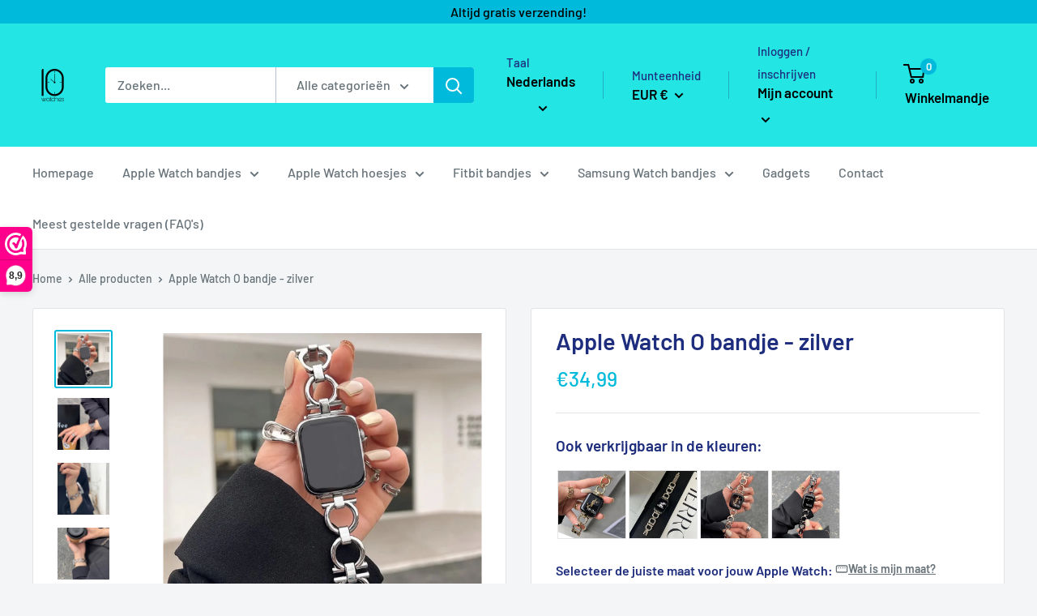

--- FILE ---
content_type: text/html; charset=utf-8
request_url: https://10watches.nl/nl-de/products/apple-watch-o-bandje-zilver
body_size: 63180
content:
<!doctype html>

<html class="no-js" lang="nl">
  <head>




    
    <meta charset="utf-8">
    <meta name="viewport" content="width=device-width, initial-scale=1.0, height=device-height, minimum-scale=1.0, maximum-scale=1.0">
    <meta name="theme-color" content="#00badb">

    <meta name="google-site-verification" content="RmlKRuyB0AUqK8esF5riH2OgM-MOTFg7HCP3KeLMmbY" /><title>Apple Watch O bandje - zilver
</title><meta name="description" content="Personaliseer jouw Apple Watch met dit stijlvolle metalen O cirkel bandje. Deze metalen armband is vervaardigd uit duurzaam metaal en is ontworpen voor dagelijks gebruik. De metalen armband voorziet je smartwatch van een chique, elegante uitstraling. Dankzij de praktische druksluiting is de armband eenvoudig aan te bre"><link rel="canonical" href="https://10watches.nl/nl-de/products/apple-watch-o-bandje-zilver"><link rel="shortcut icon" href="//10watches.nl/cdn/shop/files/Logo_10watches_96x96.png?v=1649754769" type="image/png"><link rel="preload" as="style" href="//10watches.nl/cdn/shop/t/22/assets/theme.css?v=115410152122535762791755682660">
    <link rel="preload" as="script" href="//10watches.nl/cdn/shop/t/22/assets/theme.js?v=71414603113556972421717704179">
    <link rel="preconnect" href="https://cdn.shopify.com">
    <link rel="preconnect" href="https://fonts.shopifycdn.com">
    <link rel="dns-prefetch" href="https://productreviews.shopifycdn.com">
    <link rel="dns-prefetch" href="https://ajax.googleapis.com">
    <link rel="dns-prefetch" href="https://maps.googleapis.com">
    <link rel="dns-prefetch" href="https://maps.gstatic.com">

    <meta property="og:type" content="product">
  <meta property="og:title" content="Apple Watch O bandje - zilver"><meta property="og:image" content="http://10watches.nl/cdn/shop/files/Nieuwproject_99f61a91-327a-48c1-861f-8d080af28744.jpg?v=1708692019">
    <meta property="og:image:secure_url" content="https://10watches.nl/cdn/shop/files/Nieuwproject_99f61a91-327a-48c1-861f-8d080af28744.jpg?v=1708692019">
    <meta property="og:image:width" content="2000">
    <meta property="og:image:height" content="2000"><meta property="product:price:amount" content="34,99">
  <meta property="product:price:currency" content="EUR"><meta property="og:description" content="Personaliseer jouw Apple Watch met dit stijlvolle metalen O cirkel bandje. Deze metalen armband is vervaardigd uit duurzaam metaal en is ontworpen voor dagelijks gebruik. De metalen armband voorziet je smartwatch van een chique, elegante uitstraling. Dankzij de praktische druksluiting is de armband eenvoudig aan te bre"><meta property="og:url" content="https://10watches.nl/nl-de/products/apple-watch-o-bandje-zilver">
<meta property="og:site_name" content="10watches"><meta name="twitter:card" content="summary"><meta name="twitter:title" content="Apple Watch O bandje - zilver">
  <meta name="twitter:description" content="Personaliseer jouw Apple Watch met dit stijlvolle metalen O cirkel bandje. Deze metalen armband is vervaardigd uit duurzaam metaal en is ontworpen voor dagelijks gebruik. De metalen armband voorziet je smartwatch van een chique, elegante uitstraling. Dankzij de praktische druksluiting is de armband eenvoudig aan te brengen. De metalen schakelband is flexibel en vormt zich zeer comfortabel om de pols. De armband kan gemakkelijk handmatig ingekort worden dankzij het kliksysteem van de schakels. Geschikt voor alle Apple Watch series waaronder ook de nieuwe Apple Watch series 10!De voordelen van het bandje: Speciaal op maat gemaakt voor jouw smartwatch Voorziet de watch van een chique, elegante uitstraling Stijlvol metaal ontwerp voor een flexibele en duurzame pasvorm Zweet en weerbestendig - zeer geschikt voor dagelijks gebruik Handmatig verstelbaar dankzij het kliksysteem van de schakels! Veilig en gemakkelijk te dragen, ontworpen met druksluiting Sluit">
  <meta name="twitter:image" content="https://10watches.nl/cdn/shop/files/Nieuwproject_99f61a91-327a-48c1-861f-8d080af28744_600x600_crop_center.jpg?v=1708692019">
    <link rel="preload" href="//10watches.nl/cdn/fonts/barlow/barlow_n6.329f582a81f63f125e63c20a5a80ae9477df68e1.woff2" as="font" type="font/woff2" crossorigin><link rel="preload" href="//10watches.nl/cdn/fonts/barlow/barlow_n5.a193a1990790eba0cc5cca569d23799830e90f07.woff2" as="font" type="font/woff2" crossorigin><style>
  @font-face {
  font-family: Barlow;
  font-weight: 600;
  font-style: normal;
  font-display: swap;
  src: url("//10watches.nl/cdn/fonts/barlow/barlow_n6.329f582a81f63f125e63c20a5a80ae9477df68e1.woff2") format("woff2"),
       url("//10watches.nl/cdn/fonts/barlow/barlow_n6.0163402e36247bcb8b02716880d0b39568412e9e.woff") format("woff");
}

  @font-face {
  font-family: Barlow;
  font-weight: 500;
  font-style: normal;
  font-display: swap;
  src: url("//10watches.nl/cdn/fonts/barlow/barlow_n5.a193a1990790eba0cc5cca569d23799830e90f07.woff2") format("woff2"),
       url("//10watches.nl/cdn/fonts/barlow/barlow_n5.ae31c82169b1dc0715609b8cc6a610b917808358.woff") format("woff");
}

@font-face {
  font-family: Barlow;
  font-weight: 600;
  font-style: normal;
  font-display: swap;
  src: url("//10watches.nl/cdn/fonts/barlow/barlow_n6.329f582a81f63f125e63c20a5a80ae9477df68e1.woff2") format("woff2"),
       url("//10watches.nl/cdn/fonts/barlow/barlow_n6.0163402e36247bcb8b02716880d0b39568412e9e.woff") format("woff");
}

@font-face {
  font-family: Barlow;
  font-weight: 600;
  font-style: italic;
  font-display: swap;
  src: url("//10watches.nl/cdn/fonts/barlow/barlow_i6.5a22bd20fb27bad4d7674cc6e666fb9c77d813bb.woff2") format("woff2"),
       url("//10watches.nl/cdn/fonts/barlow/barlow_i6.1c8787fcb59f3add01a87f21b38c7ef797e3b3a1.woff") format("woff");
}


  @font-face {
  font-family: Barlow;
  font-weight: 700;
  font-style: normal;
  font-display: swap;
  src: url("//10watches.nl/cdn/fonts/barlow/barlow_n7.691d1d11f150e857dcbc1c10ef03d825bc378d81.woff2") format("woff2"),
       url("//10watches.nl/cdn/fonts/barlow/barlow_n7.4fdbb1cb7da0e2c2f88492243ffa2b4f91924840.woff") format("woff");
}

  @font-face {
  font-family: Barlow;
  font-weight: 500;
  font-style: italic;
  font-display: swap;
  src: url("//10watches.nl/cdn/fonts/barlow/barlow_i5.714d58286997b65cd479af615cfa9bb0a117a573.woff2") format("woff2"),
       url("//10watches.nl/cdn/fonts/barlow/barlow_i5.0120f77e6447d3b5df4bbec8ad8c2d029d87fb21.woff") format("woff");
}

  @font-face {
  font-family: Barlow;
  font-weight: 700;
  font-style: italic;
  font-display: swap;
  src: url("//10watches.nl/cdn/fonts/barlow/barlow_i7.50e19d6cc2ba5146fa437a5a7443c76d5d730103.woff2") format("woff2"),
       url("//10watches.nl/cdn/fonts/barlow/barlow_i7.47e9f98f1b094d912e6fd631cc3fe93d9f40964f.woff") format("woff");
}


  :root {
    --default-text-font-size : 15px;
    --base-text-font-size    : 16px;
    --heading-font-family    : Barlow, sans-serif;
    --heading-font-weight    : 600;
    --heading-font-style     : normal;
    --text-font-family       : Barlow, sans-serif;
    --text-font-weight       : 500;
    --text-font-style        : normal;
    --text-font-bolder-weight: 600;
    --text-link-decoration   : underline;

    --text-color               : #677279;
    --text-color-rgb           : 103, 114, 121;
    --heading-color            : #1e2d7d;
    --border-color             : #e1e3e4;
    --border-color-rgb         : 225, 227, 228;
    --form-border-color        : #d4d6d8;
    --accent-color             : #00badb;
    --accent-color-rgb         : 0, 186, 219;
    --link-color               : #00badb;
    --link-color-hover         : #00798e;
    --background               : #f3f5f6;
    --secondary-background     : #ffffff;
    --secondary-background-rgb : 255, 255, 255;
    --accent-background        : rgba(0, 186, 219, 0.08);

    --input-background: #ffffff;

    --error-color       : #ff0000;
    --error-background  : rgba(255, 0, 0, 0.07);
    --success-color     : #00aa00;
    --success-background: rgba(0, 170, 0, 0.11);

    --primary-button-background      : #00badb;
    --primary-button-background-rgb  : 0, 186, 219;
    --primary-button-text-color      : #ffffff;
    --secondary-button-background    : #1e2d7d;
    --secondary-button-background-rgb: 30, 45, 125;
    --secondary-button-text-color    : #ffffff;

    --header-background      : #23e5e3;
    --header-text-color      : #000000;
    --header-light-text-color: #1e2d7d;
    --header-border-color    : rgba(30, 45, 125, 0.3);
    --header-accent-color    : #00badb;

    --footer-background-color:    #f3f5f6;
    --footer-heading-text-color:  #1e2d7d;
    --footer-body-text-color:     #677279;
    --footer-body-text-color-rgb: 103, 114, 121;
    --footer-accent-color:        #00badb;
    --footer-accent-color-rgb:    0, 186, 219;
    --footer-border:              1px solid var(--border-color);
    
    --flickity-arrow-color: #abb1b4;--product-on-sale-accent           : #ee0000;
    --product-on-sale-accent-rgb       : 238, 0, 0;
    --product-on-sale-color            : #ffffff;
    --product-in-stock-color           : #008a00;
    --product-low-stock-color          : #ff8c00;
    --product-sold-out-color           : #8a9297;
    --product-custom-label-1-background: #008a00;
    --product-custom-label-1-color     : #ffffff;
    --product-custom-label-2-background: #00a500;
    --product-custom-label-2-color     : #ffffff;
    --product-review-star-color        : #ffbd00;

    --mobile-container-gutter : 20px;
    --desktop-container-gutter: 40px;

    /* Shopify related variables */
    --payment-terms-background-color: #f3f5f6;
  }
</style>

<script>
  // IE11 does not have support for CSS variables, so we have to polyfill them
  if (!(((window || {}).CSS || {}).supports && window.CSS.supports('(--a: 0)'))) {
    const script = document.createElement('script');
    script.type = 'text/javascript';
    script.src = 'https://cdn.jsdelivr.net/npm/css-vars-ponyfill@2';
    script.onload = function() {
      cssVars({});
    };

    document.getElementsByTagName('head')[0].appendChild(script);
  }
</script>


    <script>window.performance && window.performance.mark && window.performance.mark('shopify.content_for_header.start');</script><meta name="facebook-domain-verification" content="d6rnocl47rtekv3w2a1zq5pdsxzokx">
<meta name="facebook-domain-verification" content="954i9hplpnis5ospvmqrip7a0b1km9">
<meta name="google-site-verification" content="RmlKRuyB0AUqK8esF5riH2OgM-MOTFg7HCP3KeLMmbY">
<meta name="google-site-verification" content="RmlKRuyB0AUqK8esF5riH2OgM-MOTFg7HCP3KeLMmbY">
<meta id="shopify-digital-wallet" name="shopify-digital-wallet" content="/57529663533/digital_wallets/dialog">
<meta name="shopify-checkout-api-token" content="5a1d3b07662c5769980f30d8f6330223">
<meta id="in-context-paypal-metadata" data-shop-id="57529663533" data-venmo-supported="false" data-environment="production" data-locale="nl_NL" data-paypal-v4="true" data-currency="EUR">
<link rel="alternate" hreflang="x-default" href="https://10watches.nl/products/apple-watch-o-bandje-zilver">
<link rel="alternate" hreflang="en-GB" href="https://10watches.co.uk/products/apple-watch-o-bandje-zilver">
<link rel="alternate" hreflang="de-DE" href="https://10watches.nl/de-de/products/apple-watch-o-bandje-zilver">
<link rel="alternate" hreflang="en-DE" href="https://10watches.nl/en-de/products/apple-watch-o-bandje-zilver">
<link rel="alternate" hreflang="nl-DE" href="https://10watches.nl/nl-de/products/apple-watch-o-bandje-zilver">
<link rel="alternate" hreflang="en-FR" href="https://10watches.nl/en-en/products/apple-watch-o-bandje-zilver">
<link rel="alternate" hreflang="nl-FR" href="https://10watches.nl/nl-en/products/apple-watch-o-bandje-zilver">
<link rel="alternate" hreflang="de-FR" href="https://10watches.nl/de-en/products/apple-watch-o-bandje-zilver">
<link rel="alternate" hreflang="en-IT" href="https://10watches.nl/en-en/products/apple-watch-o-bandje-zilver">
<link rel="alternate" hreflang="nl-IT" href="https://10watches.nl/nl-en/products/apple-watch-o-bandje-zilver">
<link rel="alternate" hreflang="de-IT" href="https://10watches.nl/de-en/products/apple-watch-o-bandje-zilver">
<link rel="alternate" hreflang="en-AX" href="https://10watches.nl/en-en/products/apple-watch-o-bandje-zilver">
<link rel="alternate" hreflang="nl-AX" href="https://10watches.nl/nl-en/products/apple-watch-o-bandje-zilver">
<link rel="alternate" hreflang="de-AX" href="https://10watches.nl/de-en/products/apple-watch-o-bandje-zilver">
<link rel="alternate" hreflang="en-AL" href="https://10watches.nl/en-en/products/apple-watch-o-bandje-zilver">
<link rel="alternate" hreflang="nl-AL" href="https://10watches.nl/nl-en/products/apple-watch-o-bandje-zilver">
<link rel="alternate" hreflang="de-AL" href="https://10watches.nl/de-en/products/apple-watch-o-bandje-zilver">
<link rel="alternate" hreflang="en-AD" href="https://10watches.nl/en-en/products/apple-watch-o-bandje-zilver">
<link rel="alternate" hreflang="nl-AD" href="https://10watches.nl/nl-en/products/apple-watch-o-bandje-zilver">
<link rel="alternate" hreflang="de-AD" href="https://10watches.nl/de-en/products/apple-watch-o-bandje-zilver">
<link rel="alternate" hreflang="en-AM" href="https://10watches.nl/en-en/products/apple-watch-o-bandje-zilver">
<link rel="alternate" hreflang="nl-AM" href="https://10watches.nl/nl-en/products/apple-watch-o-bandje-zilver">
<link rel="alternate" hreflang="de-AM" href="https://10watches.nl/de-en/products/apple-watch-o-bandje-zilver">
<link rel="alternate" hreflang="en-BA" href="https://10watches.nl/en-en/products/apple-watch-o-bandje-zilver">
<link rel="alternate" hreflang="nl-BA" href="https://10watches.nl/nl-en/products/apple-watch-o-bandje-zilver">
<link rel="alternate" hreflang="de-BA" href="https://10watches.nl/de-en/products/apple-watch-o-bandje-zilver">
<link rel="alternate" hreflang="en-BG" href="https://10watches.nl/en-en/products/apple-watch-o-bandje-zilver">
<link rel="alternate" hreflang="nl-BG" href="https://10watches.nl/nl-en/products/apple-watch-o-bandje-zilver">
<link rel="alternate" hreflang="de-BG" href="https://10watches.nl/de-en/products/apple-watch-o-bandje-zilver">
<link rel="alternate" hreflang="en-CY" href="https://10watches.nl/en-en/products/apple-watch-o-bandje-zilver">
<link rel="alternate" hreflang="nl-CY" href="https://10watches.nl/nl-en/products/apple-watch-o-bandje-zilver">
<link rel="alternate" hreflang="de-CY" href="https://10watches.nl/de-en/products/apple-watch-o-bandje-zilver">
<link rel="alternate" hreflang="en-DK" href="https://10watches.nl/en-en/products/apple-watch-o-bandje-zilver">
<link rel="alternate" hreflang="nl-DK" href="https://10watches.nl/nl-en/products/apple-watch-o-bandje-zilver">
<link rel="alternate" hreflang="de-DK" href="https://10watches.nl/de-en/products/apple-watch-o-bandje-zilver">
<link rel="alternate" hreflang="en-EE" href="https://10watches.nl/en-en/products/apple-watch-o-bandje-zilver">
<link rel="alternate" hreflang="nl-EE" href="https://10watches.nl/nl-en/products/apple-watch-o-bandje-zilver">
<link rel="alternate" hreflang="de-EE" href="https://10watches.nl/de-en/products/apple-watch-o-bandje-zilver">
<link rel="alternate" hreflang="en-FO" href="https://10watches.nl/en-en/products/apple-watch-o-bandje-zilver">
<link rel="alternate" hreflang="nl-FO" href="https://10watches.nl/nl-en/products/apple-watch-o-bandje-zilver">
<link rel="alternate" hreflang="de-FO" href="https://10watches.nl/de-en/products/apple-watch-o-bandje-zilver">
<link rel="alternate" hreflang="en-FI" href="https://10watches.nl/en-en/products/apple-watch-o-bandje-zilver">
<link rel="alternate" hreflang="nl-FI" href="https://10watches.nl/nl-en/products/apple-watch-o-bandje-zilver">
<link rel="alternate" hreflang="de-FI" href="https://10watches.nl/de-en/products/apple-watch-o-bandje-zilver">
<link rel="alternate" hreflang="en-GE" href="https://10watches.nl/en-en/products/apple-watch-o-bandje-zilver">
<link rel="alternate" hreflang="nl-GE" href="https://10watches.nl/nl-en/products/apple-watch-o-bandje-zilver">
<link rel="alternate" hreflang="de-GE" href="https://10watches.nl/de-en/products/apple-watch-o-bandje-zilver">
<link rel="alternate" hreflang="en-GI" href="https://10watches.nl/en-en/products/apple-watch-o-bandje-zilver">
<link rel="alternate" hreflang="nl-GI" href="https://10watches.nl/nl-en/products/apple-watch-o-bandje-zilver">
<link rel="alternate" hreflang="de-GI" href="https://10watches.nl/de-en/products/apple-watch-o-bandje-zilver">
<link rel="alternate" hreflang="en-GR" href="https://10watches.nl/en-en/products/apple-watch-o-bandje-zilver">
<link rel="alternate" hreflang="nl-GR" href="https://10watches.nl/nl-en/products/apple-watch-o-bandje-zilver">
<link rel="alternate" hreflang="de-GR" href="https://10watches.nl/de-en/products/apple-watch-o-bandje-zilver">
<link rel="alternate" hreflang="en-GL" href="https://10watches.nl/en-en/products/apple-watch-o-bandje-zilver">
<link rel="alternate" hreflang="nl-GL" href="https://10watches.nl/nl-en/products/apple-watch-o-bandje-zilver">
<link rel="alternate" hreflang="de-GL" href="https://10watches.nl/de-en/products/apple-watch-o-bandje-zilver">
<link rel="alternate" hreflang="en-GP" href="https://10watches.nl/en-en/products/apple-watch-o-bandje-zilver">
<link rel="alternate" hreflang="nl-GP" href="https://10watches.nl/nl-en/products/apple-watch-o-bandje-zilver">
<link rel="alternate" hreflang="de-GP" href="https://10watches.nl/de-en/products/apple-watch-o-bandje-zilver">
<link rel="alternate" hreflang="en-GG" href="https://10watches.nl/en-en/products/apple-watch-o-bandje-zilver">
<link rel="alternate" hreflang="nl-GG" href="https://10watches.nl/nl-en/products/apple-watch-o-bandje-zilver">
<link rel="alternate" hreflang="de-GG" href="https://10watches.nl/de-en/products/apple-watch-o-bandje-zilver">
<link rel="alternate" hreflang="en-HU" href="https://10watches.nl/en-en/products/apple-watch-o-bandje-zilver">
<link rel="alternate" hreflang="nl-HU" href="https://10watches.nl/nl-en/products/apple-watch-o-bandje-zilver">
<link rel="alternate" hreflang="de-HU" href="https://10watches.nl/de-en/products/apple-watch-o-bandje-zilver">
<link rel="alternate" hreflang="en-IE" href="https://10watches.nl/en-en/products/apple-watch-o-bandje-zilver">
<link rel="alternate" hreflang="nl-IE" href="https://10watches.nl/nl-en/products/apple-watch-o-bandje-zilver">
<link rel="alternate" hreflang="de-IE" href="https://10watches.nl/de-en/products/apple-watch-o-bandje-zilver">
<link rel="alternate" hreflang="en-IS" href="https://10watches.nl/en-en/products/apple-watch-o-bandje-zilver">
<link rel="alternate" hreflang="nl-IS" href="https://10watches.nl/nl-en/products/apple-watch-o-bandje-zilver">
<link rel="alternate" hreflang="de-IS" href="https://10watches.nl/de-en/products/apple-watch-o-bandje-zilver">
<link rel="alternate" hreflang="en-IM" href="https://10watches.nl/en-en/products/apple-watch-o-bandje-zilver">
<link rel="alternate" hreflang="nl-IM" href="https://10watches.nl/nl-en/products/apple-watch-o-bandje-zilver">
<link rel="alternate" hreflang="de-IM" href="https://10watches.nl/de-en/products/apple-watch-o-bandje-zilver">
<link rel="alternate" hreflang="en-JE" href="https://10watches.nl/en-en/products/apple-watch-o-bandje-zilver">
<link rel="alternate" hreflang="nl-JE" href="https://10watches.nl/nl-en/products/apple-watch-o-bandje-zilver">
<link rel="alternate" hreflang="de-JE" href="https://10watches.nl/de-en/products/apple-watch-o-bandje-zilver">
<link rel="alternate" hreflang="en-XK" href="https://10watches.nl/en-en/products/apple-watch-o-bandje-zilver">
<link rel="alternate" hreflang="nl-XK" href="https://10watches.nl/nl-en/products/apple-watch-o-bandje-zilver">
<link rel="alternate" hreflang="de-XK" href="https://10watches.nl/de-en/products/apple-watch-o-bandje-zilver">
<link rel="alternate" hreflang="en-HR" href="https://10watches.nl/en-en/products/apple-watch-o-bandje-zilver">
<link rel="alternate" hreflang="nl-HR" href="https://10watches.nl/nl-en/products/apple-watch-o-bandje-zilver">
<link rel="alternate" hreflang="de-HR" href="https://10watches.nl/de-en/products/apple-watch-o-bandje-zilver">
<link rel="alternate" hreflang="en-LV" href="https://10watches.nl/en-en/products/apple-watch-o-bandje-zilver">
<link rel="alternate" hreflang="nl-LV" href="https://10watches.nl/nl-en/products/apple-watch-o-bandje-zilver">
<link rel="alternate" hreflang="de-LV" href="https://10watches.nl/de-en/products/apple-watch-o-bandje-zilver">
<link rel="alternate" hreflang="en-LI" href="https://10watches.nl/en-en/products/apple-watch-o-bandje-zilver">
<link rel="alternate" hreflang="nl-LI" href="https://10watches.nl/nl-en/products/apple-watch-o-bandje-zilver">
<link rel="alternate" hreflang="de-LI" href="https://10watches.nl/de-en/products/apple-watch-o-bandje-zilver">
<link rel="alternate" hreflang="en-LT" href="https://10watches.nl/en-en/products/apple-watch-o-bandje-zilver">
<link rel="alternate" hreflang="nl-LT" href="https://10watches.nl/nl-en/products/apple-watch-o-bandje-zilver">
<link rel="alternate" hreflang="de-LT" href="https://10watches.nl/de-en/products/apple-watch-o-bandje-zilver">
<link rel="alternate" hreflang="en-LU" href="https://10watches.nl/en-en/products/apple-watch-o-bandje-zilver">
<link rel="alternate" hreflang="nl-LU" href="https://10watches.nl/nl-en/products/apple-watch-o-bandje-zilver">
<link rel="alternate" hreflang="de-LU" href="https://10watches.nl/de-en/products/apple-watch-o-bandje-zilver">
<link rel="alternate" hreflang="en-MK" href="https://10watches.nl/en-en/products/apple-watch-o-bandje-zilver">
<link rel="alternate" hreflang="nl-MK" href="https://10watches.nl/nl-en/products/apple-watch-o-bandje-zilver">
<link rel="alternate" hreflang="de-MK" href="https://10watches.nl/de-en/products/apple-watch-o-bandje-zilver">
<link rel="alternate" hreflang="en-MT" href="https://10watches.nl/en-en/products/apple-watch-o-bandje-zilver">
<link rel="alternate" hreflang="nl-MT" href="https://10watches.nl/nl-en/products/apple-watch-o-bandje-zilver">
<link rel="alternate" hreflang="de-MT" href="https://10watches.nl/de-en/products/apple-watch-o-bandje-zilver">
<link rel="alternate" hreflang="en-YT" href="https://10watches.nl/en-en/products/apple-watch-o-bandje-zilver">
<link rel="alternate" hreflang="nl-YT" href="https://10watches.nl/nl-en/products/apple-watch-o-bandje-zilver">
<link rel="alternate" hreflang="de-YT" href="https://10watches.nl/de-en/products/apple-watch-o-bandje-zilver">
<link rel="alternate" hreflang="en-MD" href="https://10watches.nl/en-en/products/apple-watch-o-bandje-zilver">
<link rel="alternate" hreflang="nl-MD" href="https://10watches.nl/nl-en/products/apple-watch-o-bandje-zilver">
<link rel="alternate" hreflang="de-MD" href="https://10watches.nl/de-en/products/apple-watch-o-bandje-zilver">
<link rel="alternate" hreflang="en-MC" href="https://10watches.nl/en-en/products/apple-watch-o-bandje-zilver">
<link rel="alternate" hreflang="nl-MC" href="https://10watches.nl/nl-en/products/apple-watch-o-bandje-zilver">
<link rel="alternate" hreflang="de-MC" href="https://10watches.nl/de-en/products/apple-watch-o-bandje-zilver">
<link rel="alternate" hreflang="en-ME" href="https://10watches.nl/en-en/products/apple-watch-o-bandje-zilver">
<link rel="alternate" hreflang="nl-ME" href="https://10watches.nl/nl-en/products/apple-watch-o-bandje-zilver">
<link rel="alternate" hreflang="de-ME" href="https://10watches.nl/de-en/products/apple-watch-o-bandje-zilver">
<link rel="alternate" hreflang="en-NO" href="https://10watches.nl/en-en/products/apple-watch-o-bandje-zilver">
<link rel="alternate" hreflang="nl-NO" href="https://10watches.nl/nl-en/products/apple-watch-o-bandje-zilver">
<link rel="alternate" hreflang="de-NO" href="https://10watches.nl/de-en/products/apple-watch-o-bandje-zilver">
<link rel="alternate" hreflang="en-UA" href="https://10watches.nl/en-en/products/apple-watch-o-bandje-zilver">
<link rel="alternate" hreflang="nl-UA" href="https://10watches.nl/nl-en/products/apple-watch-o-bandje-zilver">
<link rel="alternate" hreflang="de-UA" href="https://10watches.nl/de-en/products/apple-watch-o-bandje-zilver">
<link rel="alternate" hreflang="en-AT" href="https://10watches.nl/en-en/products/apple-watch-o-bandje-zilver">
<link rel="alternate" hreflang="nl-AT" href="https://10watches.nl/nl-en/products/apple-watch-o-bandje-zilver">
<link rel="alternate" hreflang="de-AT" href="https://10watches.nl/de-en/products/apple-watch-o-bandje-zilver">
<link rel="alternate" hreflang="en-PL" href="https://10watches.nl/en-en/products/apple-watch-o-bandje-zilver">
<link rel="alternate" hreflang="nl-PL" href="https://10watches.nl/nl-en/products/apple-watch-o-bandje-zilver">
<link rel="alternate" hreflang="de-PL" href="https://10watches.nl/de-en/products/apple-watch-o-bandje-zilver">
<link rel="alternate" hreflang="en-PT" href="https://10watches.nl/en-en/products/apple-watch-o-bandje-zilver">
<link rel="alternate" hreflang="nl-PT" href="https://10watches.nl/nl-en/products/apple-watch-o-bandje-zilver">
<link rel="alternate" hreflang="de-PT" href="https://10watches.nl/de-en/products/apple-watch-o-bandje-zilver">
<link rel="alternate" hreflang="en-RE" href="https://10watches.nl/en-en/products/apple-watch-o-bandje-zilver">
<link rel="alternate" hreflang="nl-RE" href="https://10watches.nl/nl-en/products/apple-watch-o-bandje-zilver">
<link rel="alternate" hreflang="de-RE" href="https://10watches.nl/de-en/products/apple-watch-o-bandje-zilver">
<link rel="alternate" hreflang="en-RO" href="https://10watches.nl/en-en/products/apple-watch-o-bandje-zilver">
<link rel="alternate" hreflang="nl-RO" href="https://10watches.nl/nl-en/products/apple-watch-o-bandje-zilver">
<link rel="alternate" hreflang="de-RO" href="https://10watches.nl/de-en/products/apple-watch-o-bandje-zilver">
<link rel="alternate" hreflang="en-SM" href="https://10watches.nl/en-en/products/apple-watch-o-bandje-zilver">
<link rel="alternate" hreflang="nl-SM" href="https://10watches.nl/nl-en/products/apple-watch-o-bandje-zilver">
<link rel="alternate" hreflang="de-SM" href="https://10watches.nl/de-en/products/apple-watch-o-bandje-zilver">
<link rel="alternate" hreflang="en-RS" href="https://10watches.nl/en-en/products/apple-watch-o-bandje-zilver">
<link rel="alternate" hreflang="nl-RS" href="https://10watches.nl/nl-en/products/apple-watch-o-bandje-zilver">
<link rel="alternate" hreflang="de-RS" href="https://10watches.nl/de-en/products/apple-watch-o-bandje-zilver">
<link rel="alternate" hreflang="en-SI" href="https://10watches.nl/en-en/products/apple-watch-o-bandje-zilver">
<link rel="alternate" hreflang="nl-SI" href="https://10watches.nl/nl-en/products/apple-watch-o-bandje-zilver">
<link rel="alternate" hreflang="de-SI" href="https://10watches.nl/de-en/products/apple-watch-o-bandje-zilver">
<link rel="alternate" hreflang="en-SK" href="https://10watches.nl/en-en/products/apple-watch-o-bandje-zilver">
<link rel="alternate" hreflang="nl-SK" href="https://10watches.nl/nl-en/products/apple-watch-o-bandje-zilver">
<link rel="alternate" hreflang="de-SK" href="https://10watches.nl/de-en/products/apple-watch-o-bandje-zilver">
<link rel="alternate" hreflang="en-ES" href="https://10watches.nl/en-en/products/apple-watch-o-bandje-zilver">
<link rel="alternate" hreflang="nl-ES" href="https://10watches.nl/nl-en/products/apple-watch-o-bandje-zilver">
<link rel="alternate" hreflang="de-ES" href="https://10watches.nl/de-en/products/apple-watch-o-bandje-zilver">
<link rel="alternate" hreflang="en-SJ" href="https://10watches.nl/en-en/products/apple-watch-o-bandje-zilver">
<link rel="alternate" hreflang="nl-SJ" href="https://10watches.nl/nl-en/products/apple-watch-o-bandje-zilver">
<link rel="alternate" hreflang="de-SJ" href="https://10watches.nl/de-en/products/apple-watch-o-bandje-zilver">
<link rel="alternate" hreflang="en-CZ" href="https://10watches.nl/en-en/products/apple-watch-o-bandje-zilver">
<link rel="alternate" hreflang="nl-CZ" href="https://10watches.nl/nl-en/products/apple-watch-o-bandje-zilver">
<link rel="alternate" hreflang="de-CZ" href="https://10watches.nl/de-en/products/apple-watch-o-bandje-zilver">
<link rel="alternate" hreflang="en-TR" href="https://10watches.nl/en-en/products/apple-watch-o-bandje-zilver">
<link rel="alternate" hreflang="nl-TR" href="https://10watches.nl/nl-en/products/apple-watch-o-bandje-zilver">
<link rel="alternate" hreflang="de-TR" href="https://10watches.nl/de-en/products/apple-watch-o-bandje-zilver">
<link rel="alternate" hreflang="en-VA" href="https://10watches.nl/en-en/products/apple-watch-o-bandje-zilver">
<link rel="alternate" hreflang="nl-VA" href="https://10watches.nl/nl-en/products/apple-watch-o-bandje-zilver">
<link rel="alternate" hreflang="de-VA" href="https://10watches.nl/de-en/products/apple-watch-o-bandje-zilver">
<link rel="alternate" hreflang="en-BY" href="https://10watches.nl/en-en/products/apple-watch-o-bandje-zilver">
<link rel="alternate" hreflang="nl-BY" href="https://10watches.nl/nl-en/products/apple-watch-o-bandje-zilver">
<link rel="alternate" hreflang="de-BY" href="https://10watches.nl/de-en/products/apple-watch-o-bandje-zilver">
<link rel="alternate" hreflang="en-SE" href="https://10watches.nl/en-en/products/apple-watch-o-bandje-zilver">
<link rel="alternate" hreflang="nl-SE" href="https://10watches.nl/nl-en/products/apple-watch-o-bandje-zilver">
<link rel="alternate" hreflang="de-SE" href="https://10watches.nl/de-en/products/apple-watch-o-bandje-zilver">
<link rel="alternate" hreflang="en-CH" href="https://10watches.nl/en-en/products/apple-watch-o-bandje-zilver">
<link rel="alternate" hreflang="nl-CH" href="https://10watches.nl/nl-en/products/apple-watch-o-bandje-zilver">
<link rel="alternate" hreflang="de-CH" href="https://10watches.nl/de-en/products/apple-watch-o-bandje-zilver">
<link rel="alternate" hreflang="nl-NL" href="https://10watches.nl/products/apple-watch-o-bandje-zilver">
<link rel="alternate" hreflang="en-NL" href="https://10watches.nl/en/products/apple-watch-o-bandje-zilver">
<link rel="alternate" hreflang="de-NL" href="https://10watches.nl/de/products/apple-watch-o-bandje-zilver">
<link rel="alternate" type="application/json+oembed" href="https://10watches.nl/nl-de/products/apple-watch-o-bandje-zilver.oembed">
<script async="async" src="/checkouts/internal/preloads.js?locale=nl-DE"></script>
<link rel="preconnect" href="https://shop.app" crossorigin="anonymous">
<script async="async" src="https://shop.app/checkouts/internal/preloads.js?locale=nl-DE&shop_id=57529663533" crossorigin="anonymous"></script>
<script id="apple-pay-shop-capabilities" type="application/json">{"shopId":57529663533,"countryCode":"NL","currencyCode":"EUR","merchantCapabilities":["supports3DS"],"merchantId":"gid:\/\/shopify\/Shop\/57529663533","merchantName":"10watches","requiredBillingContactFields":["postalAddress","email"],"requiredShippingContactFields":["postalAddress","email"],"shippingType":"shipping","supportedNetworks":["visa","maestro","masterCard","amex"],"total":{"type":"pending","label":"10watches","amount":"1.00"},"shopifyPaymentsEnabled":true,"supportsSubscriptions":true}</script>
<script id="shopify-features" type="application/json">{"accessToken":"5a1d3b07662c5769980f30d8f6330223","betas":["rich-media-storefront-analytics"],"domain":"10watches.nl","predictiveSearch":true,"shopId":57529663533,"locale":"nl"}</script>
<script>var Shopify = Shopify || {};
Shopify.shop = "10watches.myshopify.com";
Shopify.locale = "nl";
Shopify.currency = {"active":"EUR","rate":"1.0"};
Shopify.country = "DE";
Shopify.theme = {"name":"Warehouse new theme","id":162983706947,"schema_name":"Warehouse","schema_version":"5.1.0","theme_store_id":871,"role":"main"};
Shopify.theme.handle = "null";
Shopify.theme.style = {"id":null,"handle":null};
Shopify.cdnHost = "10watches.nl/cdn";
Shopify.routes = Shopify.routes || {};
Shopify.routes.root = "/nl-de/";</script>
<script type="module">!function(o){(o.Shopify=o.Shopify||{}).modules=!0}(window);</script>
<script>!function(o){function n(){var o=[];function n(){o.push(Array.prototype.slice.apply(arguments))}return n.q=o,n}var t=o.Shopify=o.Shopify||{};t.loadFeatures=n(),t.autoloadFeatures=n()}(window);</script>
<script>
  window.ShopifyPay = window.ShopifyPay || {};
  window.ShopifyPay.apiHost = "shop.app\/pay";
  window.ShopifyPay.redirectState = null;
</script>
<script id="shop-js-analytics" type="application/json">{"pageType":"product"}</script>
<script defer="defer" async type="module" src="//10watches.nl/cdn/shopifycloud/shop-js/modules/v2/client.init-shop-cart-sync_C6i3jkHJ.nl.esm.js"></script>
<script defer="defer" async type="module" src="//10watches.nl/cdn/shopifycloud/shop-js/modules/v2/chunk.common_BswcWXXM.esm.js"></script>
<script type="module">
  await import("//10watches.nl/cdn/shopifycloud/shop-js/modules/v2/client.init-shop-cart-sync_C6i3jkHJ.nl.esm.js");
await import("//10watches.nl/cdn/shopifycloud/shop-js/modules/v2/chunk.common_BswcWXXM.esm.js");

  window.Shopify.SignInWithShop?.initShopCartSync?.({"fedCMEnabled":true,"windoidEnabled":true});

</script>
<script>
  window.Shopify = window.Shopify || {};
  if (!window.Shopify.featureAssets) window.Shopify.featureAssets = {};
  window.Shopify.featureAssets['shop-js'] = {"shop-cart-sync":["modules/v2/client.shop-cart-sync_CZ94901E.nl.esm.js","modules/v2/chunk.common_BswcWXXM.esm.js"],"init-fed-cm":["modules/v2/client.init-fed-cm_Bhxzq1Av.nl.esm.js","modules/v2/chunk.common_BswcWXXM.esm.js"],"init-windoid":["modules/v2/client.init-windoid_DaWlpY2d.nl.esm.js","modules/v2/chunk.common_BswcWXXM.esm.js"],"shop-cash-offers":["modules/v2/client.shop-cash-offers_CvzbeIcj.nl.esm.js","modules/v2/chunk.common_BswcWXXM.esm.js","modules/v2/chunk.modal_DrlAPDrt.esm.js"],"shop-button":["modules/v2/client.shop-button_C6AYsd0g.nl.esm.js","modules/v2/chunk.common_BswcWXXM.esm.js"],"init-shop-email-lookup-coordinator":["modules/v2/client.init-shop-email-lookup-coordinator_gutOgwhz.nl.esm.js","modules/v2/chunk.common_BswcWXXM.esm.js"],"shop-toast-manager":["modules/v2/client.shop-toast-manager_CNZwTRsQ.nl.esm.js","modules/v2/chunk.common_BswcWXXM.esm.js"],"shop-login-button":["modules/v2/client.shop-login-button_9WsqYXnS.nl.esm.js","modules/v2/chunk.common_BswcWXXM.esm.js","modules/v2/chunk.modal_DrlAPDrt.esm.js"],"avatar":["modules/v2/client.avatar_BTnouDA3.nl.esm.js"],"init-shop-cart-sync":["modules/v2/client.init-shop-cart-sync_C6i3jkHJ.nl.esm.js","modules/v2/chunk.common_BswcWXXM.esm.js"],"pay-button":["modules/v2/client.pay-button_D0CY5Z72.nl.esm.js","modules/v2/chunk.common_BswcWXXM.esm.js"],"init-shop-for-new-customer-accounts":["modules/v2/client.init-shop-for-new-customer-accounts_BGMyI5yD.nl.esm.js","modules/v2/client.shop-login-button_9WsqYXnS.nl.esm.js","modules/v2/chunk.common_BswcWXXM.esm.js","modules/v2/chunk.modal_DrlAPDrt.esm.js"],"init-customer-accounts-sign-up":["modules/v2/client.init-customer-accounts-sign-up_CsVy15L-.nl.esm.js","modules/v2/client.shop-login-button_9WsqYXnS.nl.esm.js","modules/v2/chunk.common_BswcWXXM.esm.js","modules/v2/chunk.modal_DrlAPDrt.esm.js"],"shop-follow-button":["modules/v2/client.shop-follow-button_CcVMvnCK.nl.esm.js","modules/v2/chunk.common_BswcWXXM.esm.js","modules/v2/chunk.modal_DrlAPDrt.esm.js"],"checkout-modal":["modules/v2/client.checkout-modal_DXQEEo_K.nl.esm.js","modules/v2/chunk.common_BswcWXXM.esm.js","modules/v2/chunk.modal_DrlAPDrt.esm.js"],"init-customer-accounts":["modules/v2/client.init-customer-accounts_BCKHF9sU.nl.esm.js","modules/v2/client.shop-login-button_9WsqYXnS.nl.esm.js","modules/v2/chunk.common_BswcWXXM.esm.js","modules/v2/chunk.modal_DrlAPDrt.esm.js"],"lead-capture":["modules/v2/client.lead-capture_BOSAdm0Q.nl.esm.js","modules/v2/chunk.common_BswcWXXM.esm.js","modules/v2/chunk.modal_DrlAPDrt.esm.js"],"shop-login":["modules/v2/client.shop-login_Dqs9bWtE.nl.esm.js","modules/v2/chunk.common_BswcWXXM.esm.js","modules/v2/chunk.modal_DrlAPDrt.esm.js"],"payment-terms":["modules/v2/client.payment-terms_BENis1BN.nl.esm.js","modules/v2/chunk.common_BswcWXXM.esm.js","modules/v2/chunk.modal_DrlAPDrt.esm.js"]};
</script>
<script>(function() {
  var isLoaded = false;
  function asyncLoad() {
    if (isLoaded) return;
    isLoaded = true;
    var urls = ["https:\/\/cdn.nfcube.com\/93a129198ef4c3d4abed714a9fc76e53.js?shop=10watches.myshopify.com","https:\/\/ecommplugins-scripts.trustpilot.com\/v2.1\/js\/header.min.js?settings=eyJrZXkiOiJtNVR6YmIxdXZaS0d6aU04IiwicyI6InNrdSJ9\u0026shop=10watches.myshopify.com","https:\/\/ecommplugins-trustboxsettings.trustpilot.com\/10watches.myshopify.com.js?settings=1675869696044\u0026shop=10watches.myshopify.com","https:\/\/widget.trustpilot.com\/bootstrap\/v5\/tp.widget.sync.bootstrap.min.js?shop=10watches.myshopify.com","https:\/\/static.klaviyo.com\/onsite\/js\/UiAKhZ\/klaviyo.js?company_id=UiAKhZ\u0026shop=10watches.myshopify.com"];
    for (var i = 0; i < urls.length; i++) {
      var s = document.createElement('script');
      s.type = 'text/javascript';
      s.async = true;
      s.src = urls[i];
      var x = document.getElementsByTagName('script')[0];
      x.parentNode.insertBefore(s, x);
    }
  };
  if(window.attachEvent) {
    window.attachEvent('onload', asyncLoad);
  } else {
    window.addEventListener('load', asyncLoad, false);
  }
})();</script>
<script id="__st">var __st={"a":57529663533,"offset":3600,"reqid":"e614485f-ffc0-4614-b242-0c6fb4838de3-1768902901","pageurl":"10watches.nl\/nl-de\/products\/apple-watch-o-bandje-zilver","u":"31ee83ee720f","p":"product","rtyp":"product","rid":9044640006467};</script>
<script>window.ShopifyPaypalV4VisibilityTracking = true;</script>
<script id="captcha-bootstrap">!function(){'use strict';const t='contact',e='account',n='new_comment',o=[[t,t],['blogs',n],['comments',n],[t,'customer']],c=[[e,'customer_login'],[e,'guest_login'],[e,'recover_customer_password'],[e,'create_customer']],r=t=>t.map((([t,e])=>`form[action*='/${t}']:not([data-nocaptcha='true']) input[name='form_type'][value='${e}']`)).join(','),a=t=>()=>t?[...document.querySelectorAll(t)].map((t=>t.form)):[];function s(){const t=[...o],e=r(t);return a(e)}const i='password',u='form_key',d=['recaptcha-v3-token','g-recaptcha-response','h-captcha-response',i],f=()=>{try{return window.sessionStorage}catch{return}},m='__shopify_v',_=t=>t.elements[u];function p(t,e,n=!1){try{const o=window.sessionStorage,c=JSON.parse(o.getItem(e)),{data:r}=function(t){const{data:e,action:n}=t;return t[m]||n?{data:e,action:n}:{data:t,action:n}}(c);for(const[e,n]of Object.entries(r))t.elements[e]&&(t.elements[e].value=n);n&&o.removeItem(e)}catch(o){console.error('form repopulation failed',{error:o})}}const l='form_type',E='cptcha';function T(t){t.dataset[E]=!0}const w=window,h=w.document,L='Shopify',v='ce_forms',y='captcha';let A=!1;((t,e)=>{const n=(g='f06e6c50-85a8-45c8-87d0-21a2b65856fe',I='https://cdn.shopify.com/shopifycloud/storefront-forms-hcaptcha/ce_storefront_forms_captcha_hcaptcha.v1.5.2.iife.js',D={infoText:'Beschermd door hCaptcha',privacyText:'Privacy',termsText:'Voorwaarden'},(t,e,n)=>{const o=w[L][v],c=o.bindForm;if(c)return c(t,g,e,D).then(n);var r;o.q.push([[t,g,e,D],n]),r=I,A||(h.body.append(Object.assign(h.createElement('script'),{id:'captcha-provider',async:!0,src:r})),A=!0)});var g,I,D;w[L]=w[L]||{},w[L][v]=w[L][v]||{},w[L][v].q=[],w[L][y]=w[L][y]||{},w[L][y].protect=function(t,e){n(t,void 0,e),T(t)},Object.freeze(w[L][y]),function(t,e,n,w,h,L){const[v,y,A,g]=function(t,e,n){const i=e?o:[],u=t?c:[],d=[...i,...u],f=r(d),m=r(i),_=r(d.filter((([t,e])=>n.includes(e))));return[a(f),a(m),a(_),s()]}(w,h,L),I=t=>{const e=t.target;return e instanceof HTMLFormElement?e:e&&e.form},D=t=>v().includes(t);t.addEventListener('submit',(t=>{const e=I(t);if(!e)return;const n=D(e)&&!e.dataset.hcaptchaBound&&!e.dataset.recaptchaBound,o=_(e),c=g().includes(e)&&(!o||!o.value);(n||c)&&t.preventDefault(),c&&!n&&(function(t){try{if(!f())return;!function(t){const e=f();if(!e)return;const n=_(t);if(!n)return;const o=n.value;o&&e.removeItem(o)}(t);const e=Array.from(Array(32),(()=>Math.random().toString(36)[2])).join('');!function(t,e){_(t)||t.append(Object.assign(document.createElement('input'),{type:'hidden',name:u})),t.elements[u].value=e}(t,e),function(t,e){const n=f();if(!n)return;const o=[...t.querySelectorAll(`input[type='${i}']`)].map((({name:t})=>t)),c=[...d,...o],r={};for(const[a,s]of new FormData(t).entries())c.includes(a)||(r[a]=s);n.setItem(e,JSON.stringify({[m]:1,action:t.action,data:r}))}(t,e)}catch(e){console.error('failed to persist form',e)}}(e),e.submit())}));const S=(t,e)=>{t&&!t.dataset[E]&&(n(t,e.some((e=>e===t))),T(t))};for(const o of['focusin','change'])t.addEventListener(o,(t=>{const e=I(t);D(e)&&S(e,y())}));const B=e.get('form_key'),M=e.get(l),P=B&&M;t.addEventListener('DOMContentLoaded',(()=>{const t=y();if(P)for(const e of t)e.elements[l].value===M&&p(e,B);[...new Set([...A(),...v().filter((t=>'true'===t.dataset.shopifyCaptcha))])].forEach((e=>S(e,t)))}))}(h,new URLSearchParams(w.location.search),n,t,e,['guest_login'])})(!0,!0)}();</script>
<script integrity="sha256-4kQ18oKyAcykRKYeNunJcIwy7WH5gtpwJnB7kiuLZ1E=" data-source-attribution="shopify.loadfeatures" defer="defer" src="//10watches.nl/cdn/shopifycloud/storefront/assets/storefront/load_feature-a0a9edcb.js" crossorigin="anonymous"></script>
<script crossorigin="anonymous" defer="defer" src="//10watches.nl/cdn/shopifycloud/storefront/assets/shopify_pay/storefront-65b4c6d7.js?v=20250812"></script>
<script data-source-attribution="shopify.dynamic_checkout.dynamic.init">var Shopify=Shopify||{};Shopify.PaymentButton=Shopify.PaymentButton||{isStorefrontPortableWallets:!0,init:function(){window.Shopify.PaymentButton.init=function(){};var t=document.createElement("script");t.src="https://10watches.nl/cdn/shopifycloud/portable-wallets/latest/portable-wallets.nl.js",t.type="module",document.head.appendChild(t)}};
</script>
<script data-source-attribution="shopify.dynamic_checkout.buyer_consent">
  function portableWalletsHideBuyerConsent(e){var t=document.getElementById("shopify-buyer-consent"),n=document.getElementById("shopify-subscription-policy-button");t&&n&&(t.classList.add("hidden"),t.setAttribute("aria-hidden","true"),n.removeEventListener("click",e))}function portableWalletsShowBuyerConsent(e){var t=document.getElementById("shopify-buyer-consent"),n=document.getElementById("shopify-subscription-policy-button");t&&n&&(t.classList.remove("hidden"),t.removeAttribute("aria-hidden"),n.addEventListener("click",e))}window.Shopify?.PaymentButton&&(window.Shopify.PaymentButton.hideBuyerConsent=portableWalletsHideBuyerConsent,window.Shopify.PaymentButton.showBuyerConsent=portableWalletsShowBuyerConsent);
</script>
<script data-source-attribution="shopify.dynamic_checkout.cart.bootstrap">document.addEventListener("DOMContentLoaded",(function(){function t(){return document.querySelector("shopify-accelerated-checkout-cart, shopify-accelerated-checkout")}if(t())Shopify.PaymentButton.init();else{new MutationObserver((function(e,n){t()&&(Shopify.PaymentButton.init(),n.disconnect())})).observe(document.body,{childList:!0,subtree:!0})}}));
</script>
<link id="shopify-accelerated-checkout-styles" rel="stylesheet" media="screen" href="https://10watches.nl/cdn/shopifycloud/portable-wallets/latest/accelerated-checkout-backwards-compat.css" crossorigin="anonymous">
<style id="shopify-accelerated-checkout-cart">
        #shopify-buyer-consent {
  margin-top: 1em;
  display: inline-block;
  width: 100%;
}

#shopify-buyer-consent.hidden {
  display: none;
}

#shopify-subscription-policy-button {
  background: none;
  border: none;
  padding: 0;
  text-decoration: underline;
  font-size: inherit;
  cursor: pointer;
}

#shopify-subscription-policy-button::before {
  box-shadow: none;
}

      </style>

<script>window.performance && window.performance.mark && window.performance.mark('shopify.content_for_header.end');</script>

    <link rel="stylesheet" href="//10watches.nl/cdn/shop/t/22/assets/theme.css?v=115410152122535762791755682660">

    
  <script type="application/ld+json">
  {
    "@context": "https://schema.org",
    "@type": "Product",
    "productID": 9044640006467,
    "offers": [{
          "@type": "Offer",
          "name": "44 - 45 - 46 - 49mm",
          "availability":"https://schema.org/InStock",
          "price": 34.99,
          "priceCurrency": "EUR",
          "priceValidUntil": "2026-01-30","sku": "937",
          "url": "/nl-de/products/apple-watch-o-bandje-zilver?variant=49413514363203"
        },
{
          "@type": "Offer",
          "name": "38 - 40 - 41 - 42mm",
          "availability":"https://schema.org/InStock",
          "price": 34.99,
          "priceCurrency": "EUR",
          "priceValidUntil": "2026-01-30","sku": "938",
          "url": "/nl-de/products/apple-watch-o-bandje-zilver?variant=49413514395971"
        }
],"brand": {
      "@type": "Brand",
      "name": "MY PROTECT"
    },
    "name": "Apple Watch O bandje - zilver",
    "description": "Personaliseer jouw Apple Watch met dit stijlvolle metalen O cirkel bandje. Deze metalen armband is vervaardigd uit duurzaam metaal en is ontworpen voor dagelijks gebruik. De metalen armband voorziet je smartwatch van een chique, elegante uitstraling. Dankzij de praktische druksluiting is de armband eenvoudig aan te brengen. De metalen schakelband is flexibel en vormt zich zeer comfortabel om de pols. De armband kan gemakkelijk handmatig ingekort worden dankzij het kliksysteem van de schakels.\nGeschikt voor alle Apple Watch series waaronder ook de nieuwe Apple Watch series 10!De voordelen van het bandje:\n\nSpeciaal op maat gemaakt voor jouw smartwatch\nVoorziet de watch van een chique, elegante uitstraling\nStijlvol metaal ontwerp voor een flexibele en duurzame pasvorm\nZweet en weerbestendig - zeer geschikt voor dagelijks gebruik\nHandmatig verstelbaar dankzij het kliksysteem van de schakels!\nVeilig en gemakkelijk te dragen, ontworpen met druksluiting\nSluit naadloos aan en is eenvoudig te bevestigen\n\nWat zit er in de verpakking\n\n1x Apple Watch O bandje\n\nSpecificaties\n\nMerk: MY PROTECT\n\nGeschikt voor: Apple Watch Series 1\/2\/3\/4\/5\/6\/7\/8\/9\/10\/SE\/Ultra\n\nKlein model: 38mm\/40mm\/41mm\/42mm\n\nGroot model: 42mm\/44mm\/45mm\/46mm\/49mm\n\nMateriaal: RVS\nGewicht: 75 gram\n\nWelke maat heb ik nodig?\nDe Apple Watch komt in twee verschillende maten. Welke maat je nodig hebt, kun je eenvoudig zien op de achterkant van jouw Apple Watch. Hier staat in tekst aangegeven welke maat jouw Apple Watch is, bijvoorbeeld '40mm'. Kies bij het bestellen dan de maat: 38\/40\/41\/42mm. Deze maat moet overeenkomen met de maat op jouw Apple Watch. Heb je bijvoorbeeld '45mm'. Kies dan de maatoptie 44\/45\/46\/49mm.\nDe Apple Watch komt al vanaf het begin met dezelfde aansluiting voor het bandje. Ze kunnen dus op iedere iWatch gebruikt worden. Heb jij een Apple Watch series 3 of ouder met de kastmaat 42mm? Bestel dan het artikel met de maat 44\/45\/46\/49mm.",
    "category": "",
    "url": "/nl-de/products/apple-watch-o-bandje-zilver",
    "sku": "937",
    "image": {
      "@type": "ImageObject",
      "url": "https://10watches.nl/cdn/shop/files/Nieuwproject_99f61a91-327a-48c1-861f-8d080af28744.jpg?v=1708692019&width=1024",
      "image": "https://10watches.nl/cdn/shop/files/Nieuwproject_99f61a91-327a-48c1-861f-8d080af28744.jpg?v=1708692019&width=1024",
      "name": "",
      "width": "1024",
      "height": "1024"
    }
  }
  </script>



  <script type="application/ld+json">
  {
    "@context": "https://schema.org",
    "@type": "BreadcrumbList",
  "itemListElement": [{
      "@type": "ListItem",
      "position": 1,
      "name": "Home",
      "item": "https://10watches.nl"
    },{
          "@type": "ListItem",
          "position": 2,
          "name": "Apple Watch O bandje - zilver",
          "item": "https://10watches.nl/nl-de/products/apple-watch-o-bandje-zilver"
        }]
  }
  </script>



    <script>
      // This allows to expose several variables to the global scope, to be used in scripts
      window.theme = {
        pageType: "product",
        cartCount: 0,
        moneyFormat: "€{{amount_with_comma_separator}}",
        moneyWithCurrencyFormat: "€{{amount_with_comma_separator}} EUR",
        currencyCodeEnabled: false,
        showDiscount: true,
        discountMode: "saving",
        searchMode: "product,article",
        searchUnavailableProducts: "last",
        cartType: "drawer"
      };

      window.routes = {
        rootUrl: "\/nl-de",
        rootUrlWithoutSlash: "\/nl-de",
        cartUrl: "\/nl-de\/cart",
        cartAddUrl: "\/nl-de\/cart\/add",
        cartChangeUrl: "\/nl-de\/cart\/change",
        searchUrl: "\/nl-de\/search",
        productRecommendationsUrl: "\/nl-de\/recommendations\/products"
      };

      window.languages = {
        productRegularPrice: "Normale prijs",
        productSalePrice: "Sale prijs",
        collectionOnSaleLabel: "Bespaar {{savings}}",
        productFormUnavailable: "Niet beschikbaar",
        productFormAddToCart: "Voeg toe aan winkelmandje +",
        productFormSoldOut: "Tijdelijk uitverkocht",
        productAdded: "Product is toegevoegd aan je winkelwagen",
        productAddedShort: "Toegevoegd!",
        shippingEstimatorNoResults: "Geen verzending gevonden voor het ingevoerde adres.",
        shippingEstimatorOneResult: "Er is één verzendtarief voor het ingevoerde adres:",
        shippingEstimatorMultipleResults: "Er zijn {{count}} verzendkosten voor ingevoerde het adres:",
        shippingEstimatorErrors: "Er zijn enkele fouten:"
      };

      window.lazySizesConfig = {
        loadHidden: false,
        hFac: 0.8,
        expFactor: 3,
        customMedia: {
          '--phone': '(max-width: 640px)',
          '--tablet': '(min-width: 641px) and (max-width: 1023px)',
          '--lap': '(min-width: 1024px)'
        }
      };

      document.documentElement.className = document.documentElement.className.replace('no-js', 'js');
    </script><script src="//10watches.nl/cdn/shop/t/22/assets/theme.js?v=71414603113556972421717704179" defer></script>
    <script src="//10watches.nl/cdn/shop/t/22/assets/custom.js?v=102476495355921946141717700063" defer></script><script>
        (function () {
          window.onpageshow = function() {
            // We force re-freshing the cart content onpageshow, as most browsers will serve a cache copy when hitting the
            // back button, which cause staled data
            document.documentElement.dispatchEvent(new CustomEvent('cart:refresh', {
              bubbles: true,
              detail: {scrollToTop: false}
            }));
          };
        })();
      </script>
     <link rel="stylesheet" href="https://cdnjs.cloudflare.com/ajax/libs/slick-carousel/1.8.1/slick-theme.min.css" integrity="sha512-17EgCFERpgZKcm0j0fEq1YCJuyAWdz9KUtv1EjVuaOz8pDnh/0nZxmU6BBXwaaxqoi9PQXnRWqlcDB027hgv9A==" crossorigin="anonymous" referrerpolicy="no-referrer" />
    <link rel="stylesheet" href="https://cdnjs.cloudflare.com/ajax/libs/slick-carousel/1.8.1/slick.min.css" integrity="sha512-yHknP1/AwR+yx26cB1y0cjvQUMvEa2PFzt1c9LlS4pRQ5NOTZFWbhBig+X9G9eYW/8m0/4OXNx8pxJ6z57x0dw==" crossorigin="anonymous" referrerpolicy="no-referrer" />

    
  <!-- BEGIN app block: shopify://apps/adpage-tagging/blocks/tagging_head/e97ba007-67b4-4ad6-b3b9-1502b6302965 -->
<script type="text/javascript">
(function() {
  'use strict';
  
  // Generate UUID v4
  function mkTagging_generateUUID() {
    if (typeof crypto !== 'undefined' && crypto.getRandomValues) {
      return ([1e7]+-1e3+-4e3+-8e3+-1e11).replace(/[018]/g, function(c) {
        return (c ^ crypto.getRandomValues(new Uint8Array(1))[0] & 15 >> c / 4).toString(16);
      });
    } else {
      return 'xxxxxxxx-xxxx-4xxx-yxxx-xxxxxxxxxxxx'.replace(/[xy]/g, function(c) {
        var r = Math.random() * 16 | 0;
        var v = c === 'x' ? r : (r & 0x3 | 0x8);
        return v.toString(16);
      });
    }
  }
  
  // Get cookie value by name
  function mkTagging_getCookie(name) {
    var nameEQ = name + "=";
    var ca = document.cookie.split(';');
    for (var i = 0; i < ca.length; i++) {
      var c = ca[i];
      while (c.charAt(0) === ' ') c = c.substring(1, c.length);
      if (c.indexOf(nameEQ) === 0) return c.substring(nameEQ.length, c.length);
    }
    return null;
  }
  
  // Set cookie with expiration
  function mkTagging_setCookie(name, value, days) {
    var expires = "";
    if (days) {
      var date = new Date();
      date.setTime(date.getTime() + (days * 24 * 60 * 60 * 1000));
      expires = "; expires=" + date.toUTCString();
    }
    document.cookie = name + "=" + value + expires + "; path=/; SameSite=Lax";
  }
  
  // Safe localStorage wrapper
  function mkTagging_getLocalStorage(key) {
    try {
      if (typeof Storage !== 'undefined' && window.localStorage) {
        return localStorage.getItem(key);
      }
    } catch (e) {
      console.log('localStorage not available:', e);
    }
    return null;
  }
  
  function mkTagging_setLocalStorage(key, value) {
    try {
      if (typeof Storage !== 'undefined' && window.localStorage) {
        localStorage.setItem(key, value);
        return true;
      }
    } catch (e) {
      console.log('localStorage not available:', e);
    }
    return false;
  }
  
  // Main initialization function
  function mkTagging_initVisitorId() {
    var cookieName = '_taggingmk';
    var storageKey = '_taggingmk_backup';
    var visitorId = null;
    
    // 1. Check if cookie exists
    visitorId = mkTagging_getCookie(cookieName);
    
    // 2. If no cookie, check localStorage backup
    if (!visitorId) {
      visitorId = mkTagging_getLocalStorage(storageKey);
      
      // If found in localStorage but not in cookie, restore the cookie
      if (visitorId) {
        mkTagging_setCookie(cookieName, visitorId, 365);
        console.log('MK Tagging: Visitor ID restored from localStorage');
      }
    }
    
    // 3. If still no ID, generate a new one
    if (!visitorId) {
      visitorId = mkTagging_generateUUID();
      mkTagging_setCookie(cookieName, visitorId, 365);
      console.log('MK Tagging: New visitor ID generated');
    }
    
    // 4. Always sync to localStorage as backup
    if (mkTagging_setLocalStorage(storageKey, visitorId)) {
      console.log('MK Tagging: Visitor ID backed up to localStorage');
    }
    
    return visitorId;
  }
  
  // Run on DOM ready or immediately if already loaded
  if (document.readyState === 'loading') {
    document.addEventListener('DOMContentLoaded', mkTagging_initVisitorId);
  } else {
    mkTagging_initVisitorId();
  }
  
  // Create a namespaced object for any exposed functionality
  window.mkTagging = window.mkTagging || {};
  window.mkTagging.getVisitorId = function() {
    return mkTagging_getCookie('_taggingmk') || mkTagging_getLocalStorage('_taggingmk_backup');
  };
  
})();
</script>


<script>
  window.trytagging_new_version = true;
  window.dataLayerName = "dataLayer";
  window[window.dataLayerName] = window[window.dataLayerName] || [];
  
</script>

<script>
  (function () {
    function t(t, e, r) {
      if ("cookie" === t) {
        var n = document.cookie.split(";");
        for (var o = 0; o < n.length; o++) {
          var i = n[o].split("=");
          if (i[0].trim() === e) return i[1];
        }
      } else if ("localStorage" === t) return localStorage.getItem(e);
      else if ("jsVariable" === t) return window[e];
      else console.warn("invalid uid source", t);
    }
    function e(e, r, n) {
      var o = document.createElement("script");
      (o.async = !0), (o.src = r), e.insertBefore(o, n);
    }
    function r(r, n, o, i, a) {
      var c,
        s = !1;
      try {
        var u = navigator.userAgent,
          f = /Version\/([0-9\._]+)(.*Mobile)?.*Safari.*/.exec(u);
        f && parseFloat(f[1]) >= 16.4 && ((c = t(o, i, "")), (s = !0));
      } catch (t) {
        console.error(t);
      }
      var l = (window[a] = window[a] || []);
      l.push({ "gtm.start": new Date().getTime(), event: "gtm.js" });

      var dl = a != "dataLayer" ? "&l=" + a : "";

      var g =
          r +
          "/N0I5WjhKJmVu.js?sp=P4TKB2W5" +
          (s ? "&enableCK=true" : "") +
          (c ? "&mcookie=" + encodeURIComponent(c) : "") +
          dl,
        d = document.getElementsByTagName("script")[0];
      e(d.parentNode, g, d);
    }
    r(
      "https://tagging.10watches.nl",
      "P4TKB2W5",
      "undefined",
      "undefined",
      window.dataLayerName
    );
  })();


const dataLayerName = window.dataLayerName ?? "dataLayer";
let hasSentConsent = false;

if (window[dataLayerName]) {
  const originalDataLayerPush = window[dataLayerName].push;

  window[dataLayerName].push = (...args) => {
    originalDataLayerPush.apply(window[dataLayerName], args);

    try {
      if (args[0][0] === "consent" && args[0][1] === "update") {
        const consentArgs = {
          analytics: args[0][2].analytics_storage === "granted",
          marketing:
            args[0][2].ad_storage === "granted" &&
            args[0][2].ad_personalization === "granted" &&
            args[0][2].ad_user_data === "granted",
          preferences: args[0][2].personalization_storage === "granted",
          sale_of_data: args[0][2].ad_user_data === "granted",
        };

        // Wait for the consent to be set
        if (!hasSentConsent) {
          window.Shopify.loadFeatures(
            [
              {
                name: "consent-tracking-api",
                version: "0.1",
              },
            ],
            function (error) {
              if (error) console.error("Error loading consent-tracking-api", error);
              window.Shopify.customerPrivacy.setTrackingConsent(
                consentArgs,
                () => {}
              );
            }
          );
          hasSentConsent = true;
        }
      }
    } catch (error) {
      console.error("Error setting tracking consent", error);
    }
  };
}
</script>



<!-- END app block --><!-- BEGIN app block: shopify://apps/klaviyo-email-marketing-sms/blocks/klaviyo-onsite-embed/2632fe16-c075-4321-a88b-50b567f42507 -->












  <script async src="https://static.klaviyo.com/onsite/js/UiAKhZ/klaviyo.js?company_id=UiAKhZ"></script>
  <script>!function(){if(!window.klaviyo){window._klOnsite=window._klOnsite||[];try{window.klaviyo=new Proxy({},{get:function(n,i){return"push"===i?function(){var n;(n=window._klOnsite).push.apply(n,arguments)}:function(){for(var n=arguments.length,o=new Array(n),w=0;w<n;w++)o[w]=arguments[w];var t="function"==typeof o[o.length-1]?o.pop():void 0,e=new Promise((function(n){window._klOnsite.push([i].concat(o,[function(i){t&&t(i),n(i)}]))}));return e}}})}catch(n){window.klaviyo=window.klaviyo||[],window.klaviyo.push=function(){var n;(n=window._klOnsite).push.apply(n,arguments)}}}}();</script>

  
    <script id="viewed_product">
      if (item == null) {
        var _learnq = _learnq || [];

        var MetafieldReviews = null
        var MetafieldYotpoRating = null
        var MetafieldYotpoCount = null
        var MetafieldLooxRating = null
        var MetafieldLooxCount = null
        var okendoProduct = null
        var okendoProductReviewCount = null
        var okendoProductReviewAverageValue = null
        try {
          // The following fields are used for Customer Hub recently viewed in order to add reviews.
          // This information is not part of __kla_viewed. Instead, it is part of __kla_viewed_reviewed_items
          MetafieldReviews = {};
          MetafieldYotpoRating = null
          MetafieldYotpoCount = null
          MetafieldLooxRating = null
          MetafieldLooxCount = null

          okendoProduct = null
          // If the okendo metafield is not legacy, it will error, which then requires the new json formatted data
          if (okendoProduct && 'error' in okendoProduct) {
            okendoProduct = null
          }
          okendoProductReviewCount = okendoProduct ? okendoProduct.reviewCount : null
          okendoProductReviewAverageValue = okendoProduct ? okendoProduct.reviewAverageValue : null
        } catch (error) {
          console.error('Error in Klaviyo onsite reviews tracking:', error);
        }

        var item = {
          Name: "Apple Watch O bandje - zilver",
          ProductID: 9044640006467,
          Categories: ["Aanbevolen producten","Alle bandjes","Alles voor de Apple Watch","MY PROTECT","O bandje swipe","Stalen bandjes"],
          ImageURL: "https://10watches.nl/cdn/shop/files/Nieuwproject_99f61a91-327a-48c1-861f-8d080af28744_grande.jpg?v=1708692019",
          URL: "https://10watches.nl/nl-de/products/apple-watch-o-bandje-zilver",
          Brand: "MY PROTECT",
          Price: "€34,99",
          Value: "34,99",
          CompareAtPrice: "€0,00"
        };
        _learnq.push(['track', 'Viewed Product', item]);
        _learnq.push(['trackViewedItem', {
          Title: item.Name,
          ItemId: item.ProductID,
          Categories: item.Categories,
          ImageUrl: item.ImageURL,
          Url: item.URL,
          Metadata: {
            Brand: item.Brand,
            Price: item.Price,
            Value: item.Value,
            CompareAtPrice: item.CompareAtPrice
          },
          metafields:{
            reviews: MetafieldReviews,
            yotpo:{
              rating: MetafieldYotpoRating,
              count: MetafieldYotpoCount,
            },
            loox:{
              rating: MetafieldLooxRating,
              count: MetafieldLooxCount,
            },
            okendo: {
              rating: okendoProductReviewAverageValue,
              count: okendoProductReviewCount,
            }
          }
        }]);
      }
    </script>
  




  <script>
    window.klaviyoReviewsProductDesignMode = false
  </script>







<!-- END app block --><!-- BEGIN app block: shopify://apps/webwinkelkeur/blocks/sidebar/c3ac2bcb-63f1-40d3-9622-f307cd559ad3 -->
    <script>
        (function (n, r) {
            var e = document.createElement("script");
            e.async = !0, e.src = n + "/sidebar.js?id=" + r + "&c=" + c(10, r);
            var t = document.getElementsByTagName("script")[0];
            t.parentNode.insertBefore(e, t);

            function c(s, i) {
                var o = Date.now(), a = s * 6e4, _ = (Math.sin(i) || 0) * a;
                return Math.floor((o + _) / a)
            }
        })("https://dashboard.webwinkelkeur.nl", 1219766);
    </script>


<!-- END app block --><script src="https://cdn.shopify.com/extensions/019ba2a8-ed65-7a70-888b-d2b0a44d500b/orbe-1-414/assets/orbe.min.js" type="text/javascript" defer="defer"></script>
<link href="https://cdn.shopify.com/extensions/019ba2a8-ed65-7a70-888b-d2b0a44d500b/orbe-1-414/assets/md-app-modal.min.css" rel="stylesheet" type="text/css" media="all">
<link href="https://monorail-edge.shopifysvc.com" rel="dns-prefetch">
<script>(function(){if ("sendBeacon" in navigator && "performance" in window) {try {var session_token_from_headers = performance.getEntriesByType('navigation')[0].serverTiming.find(x => x.name == '_s').description;} catch {var session_token_from_headers = undefined;}var session_cookie_matches = document.cookie.match(/_shopify_s=([^;]*)/);var session_token_from_cookie = session_cookie_matches && session_cookie_matches.length === 2 ? session_cookie_matches[1] : "";var session_token = session_token_from_headers || session_token_from_cookie || "";function handle_abandonment_event(e) {var entries = performance.getEntries().filter(function(entry) {return /monorail-edge.shopifysvc.com/.test(entry.name);});if (!window.abandonment_tracked && entries.length === 0) {window.abandonment_tracked = true;var currentMs = Date.now();var navigation_start = performance.timing.navigationStart;var payload = {shop_id: 57529663533,url: window.location.href,navigation_start,duration: currentMs - navigation_start,session_token,page_type: "product"};window.navigator.sendBeacon("https://monorail-edge.shopifysvc.com/v1/produce", JSON.stringify({schema_id: "online_store_buyer_site_abandonment/1.1",payload: payload,metadata: {event_created_at_ms: currentMs,event_sent_at_ms: currentMs}}));}}window.addEventListener('pagehide', handle_abandonment_event);}}());</script>
<script id="web-pixels-manager-setup">(function e(e,d,r,n,o){if(void 0===o&&(o={}),!Boolean(null===(a=null===(i=window.Shopify)||void 0===i?void 0:i.analytics)||void 0===a?void 0:a.replayQueue)){var i,a;window.Shopify=window.Shopify||{};var t=window.Shopify;t.analytics=t.analytics||{};var s=t.analytics;s.replayQueue=[],s.publish=function(e,d,r){return s.replayQueue.push([e,d,r]),!0};try{self.performance.mark("wpm:start")}catch(e){}var l=function(){var e={modern:/Edge?\/(1{2}[4-9]|1[2-9]\d|[2-9]\d{2}|\d{4,})\.\d+(\.\d+|)|Firefox\/(1{2}[4-9]|1[2-9]\d|[2-9]\d{2}|\d{4,})\.\d+(\.\d+|)|Chrom(ium|e)\/(9{2}|\d{3,})\.\d+(\.\d+|)|(Maci|X1{2}).+ Version\/(15\.\d+|(1[6-9]|[2-9]\d|\d{3,})\.\d+)([,.]\d+|)( \(\w+\)|)( Mobile\/\w+|) Safari\/|Chrome.+OPR\/(9{2}|\d{3,})\.\d+\.\d+|(CPU[ +]OS|iPhone[ +]OS|CPU[ +]iPhone|CPU IPhone OS|CPU iPad OS)[ +]+(15[._]\d+|(1[6-9]|[2-9]\d|\d{3,})[._]\d+)([._]\d+|)|Android:?[ /-](13[3-9]|1[4-9]\d|[2-9]\d{2}|\d{4,})(\.\d+|)(\.\d+|)|Android.+Firefox\/(13[5-9]|1[4-9]\d|[2-9]\d{2}|\d{4,})\.\d+(\.\d+|)|Android.+Chrom(ium|e)\/(13[3-9]|1[4-9]\d|[2-9]\d{2}|\d{4,})\.\d+(\.\d+|)|SamsungBrowser\/([2-9]\d|\d{3,})\.\d+/,legacy:/Edge?\/(1[6-9]|[2-9]\d|\d{3,})\.\d+(\.\d+|)|Firefox\/(5[4-9]|[6-9]\d|\d{3,})\.\d+(\.\d+|)|Chrom(ium|e)\/(5[1-9]|[6-9]\d|\d{3,})\.\d+(\.\d+|)([\d.]+$|.*Safari\/(?![\d.]+ Edge\/[\d.]+$))|(Maci|X1{2}).+ Version\/(10\.\d+|(1[1-9]|[2-9]\d|\d{3,})\.\d+)([,.]\d+|)( \(\w+\)|)( Mobile\/\w+|) Safari\/|Chrome.+OPR\/(3[89]|[4-9]\d|\d{3,})\.\d+\.\d+|(CPU[ +]OS|iPhone[ +]OS|CPU[ +]iPhone|CPU IPhone OS|CPU iPad OS)[ +]+(10[._]\d+|(1[1-9]|[2-9]\d|\d{3,})[._]\d+)([._]\d+|)|Android:?[ /-](13[3-9]|1[4-9]\d|[2-9]\d{2}|\d{4,})(\.\d+|)(\.\d+|)|Mobile Safari.+OPR\/([89]\d|\d{3,})\.\d+\.\d+|Android.+Firefox\/(13[5-9]|1[4-9]\d|[2-9]\d{2}|\d{4,})\.\d+(\.\d+|)|Android.+Chrom(ium|e)\/(13[3-9]|1[4-9]\d|[2-9]\d{2}|\d{4,})\.\d+(\.\d+|)|Android.+(UC? ?Browser|UCWEB|U3)[ /]?(15\.([5-9]|\d{2,})|(1[6-9]|[2-9]\d|\d{3,})\.\d+)\.\d+|SamsungBrowser\/(5\.\d+|([6-9]|\d{2,})\.\d+)|Android.+MQ{2}Browser\/(14(\.(9|\d{2,})|)|(1[5-9]|[2-9]\d|\d{3,})(\.\d+|))(\.\d+|)|K[Aa][Ii]OS\/(3\.\d+|([4-9]|\d{2,})\.\d+)(\.\d+|)/},d=e.modern,r=e.legacy,n=navigator.userAgent;return n.match(d)?"modern":n.match(r)?"legacy":"unknown"}(),u="modern"===l?"modern":"legacy",c=(null!=n?n:{modern:"",legacy:""})[u],f=function(e){return[e.baseUrl,"/wpm","/b",e.hashVersion,"modern"===e.buildTarget?"m":"l",".js"].join("")}({baseUrl:d,hashVersion:r,buildTarget:u}),m=function(e){var d=e.version,r=e.bundleTarget,n=e.surface,o=e.pageUrl,i=e.monorailEndpoint;return{emit:function(e){var a=e.status,t=e.errorMsg,s=(new Date).getTime(),l=JSON.stringify({metadata:{event_sent_at_ms:s},events:[{schema_id:"web_pixels_manager_load/3.1",payload:{version:d,bundle_target:r,page_url:o,status:a,surface:n,error_msg:t},metadata:{event_created_at_ms:s}}]});if(!i)return console&&console.warn&&console.warn("[Web Pixels Manager] No Monorail endpoint provided, skipping logging."),!1;try{return self.navigator.sendBeacon.bind(self.navigator)(i,l)}catch(e){}var u=new XMLHttpRequest;try{return u.open("POST",i,!0),u.setRequestHeader("Content-Type","text/plain"),u.send(l),!0}catch(e){return console&&console.warn&&console.warn("[Web Pixels Manager] Got an unhandled error while logging to Monorail."),!1}}}}({version:r,bundleTarget:l,surface:e.surface,pageUrl:self.location.href,monorailEndpoint:e.monorailEndpoint});try{o.browserTarget=l,function(e){var d=e.src,r=e.async,n=void 0===r||r,o=e.onload,i=e.onerror,a=e.sri,t=e.scriptDataAttributes,s=void 0===t?{}:t,l=document.createElement("script"),u=document.querySelector("head"),c=document.querySelector("body");if(l.async=n,l.src=d,a&&(l.integrity=a,l.crossOrigin="anonymous"),s)for(var f in s)if(Object.prototype.hasOwnProperty.call(s,f))try{l.dataset[f]=s[f]}catch(e){}if(o&&l.addEventListener("load",o),i&&l.addEventListener("error",i),u)u.appendChild(l);else{if(!c)throw new Error("Did not find a head or body element to append the script");c.appendChild(l)}}({src:f,async:!0,onload:function(){if(!function(){var e,d;return Boolean(null===(d=null===(e=window.Shopify)||void 0===e?void 0:e.analytics)||void 0===d?void 0:d.initialized)}()){var d=window.webPixelsManager.init(e)||void 0;if(d){var r=window.Shopify.analytics;r.replayQueue.forEach((function(e){var r=e[0],n=e[1],o=e[2];d.publishCustomEvent(r,n,o)})),r.replayQueue=[],r.publish=d.publishCustomEvent,r.visitor=d.visitor,r.initialized=!0}}},onerror:function(){return m.emit({status:"failed",errorMsg:"".concat(f," has failed to load")})},sri:function(e){var d=/^sha384-[A-Za-z0-9+/=]+$/;return"string"==typeof e&&d.test(e)}(c)?c:"",scriptDataAttributes:o}),m.emit({status:"loading"})}catch(e){m.emit({status:"failed",errorMsg:(null==e?void 0:e.message)||"Unknown error"})}}})({shopId: 57529663533,storefrontBaseUrl: "https://10watches.nl",extensionsBaseUrl: "https://extensions.shopifycdn.com/cdn/shopifycloud/web-pixels-manager",monorailEndpoint: "https://monorail-edge.shopifysvc.com/unstable/produce_batch",surface: "storefront-renderer",enabledBetaFlags: ["2dca8a86"],webPixelsConfigList: [{"id":"2441544003","configuration":"{\"accountID\":\"UiAKhZ\",\"webPixelConfig\":\"eyJlbmFibGVBZGRlZFRvQ2FydEV2ZW50cyI6IHRydWV9\"}","eventPayloadVersion":"v1","runtimeContext":"STRICT","scriptVersion":"524f6c1ee37bacdca7657a665bdca589","type":"APP","apiClientId":123074,"privacyPurposes":["ANALYTICS","MARKETING"],"dataSharingAdjustments":{"protectedCustomerApprovalScopes":["read_customer_address","read_customer_email","read_customer_name","read_customer_personal_data","read_customer_phone"]}},{"id":"1401717059","configuration":"{\"pixelId\":\"648f7818-2326-4bb3-a84a-f1d2b08f09e4\"}","eventPayloadVersion":"v1","runtimeContext":"STRICT","scriptVersion":"c119f01612c13b62ab52809eb08154bb","type":"APP","apiClientId":2556259,"privacyPurposes":["ANALYTICS","MARKETING","SALE_OF_DATA"],"dataSharingAdjustments":{"protectedCustomerApprovalScopes":["read_customer_address","read_customer_email","read_customer_name","read_customer_personal_data","read_customer_phone"]}},{"id":"1126039875","configuration":"{\"config\":\"{\\\"google_tag_ids\\\":[\\\"AW-10989268428\\\",\\\"GT-KVFLRX2\\\"],\\\"target_country\\\":\\\"NL\\\",\\\"gtag_events\\\":[{\\\"type\\\":\\\"begin_checkout\\\",\\\"action_label\\\":\\\"AW-10989268428\\\/xsQYCKTK_5EbEMzbi_go\\\"},{\\\"type\\\":\\\"search\\\",\\\"action_label\\\":\\\"AW-10989268428\\\/9laHCLDK_5EbEMzbi_go\\\"},{\\\"type\\\":\\\"view_item\\\",\\\"action_label\\\":[\\\"AW-10989268428\\\/U1xRCK3K_5EbEMzbi_go\\\",\\\"MC-JKK9K865VR\\\"]},{\\\"type\\\":\\\"purchase\\\",\\\"action_label\\\":[\\\"AW-10989268428\\\/p7W5CKHK_5EbEMzbi_go\\\",\\\"MC-JKK9K865VR\\\"]},{\\\"type\\\":\\\"page_view\\\",\\\"action_label\\\":[\\\"AW-10989268428\\\/dHiACKrK_5EbEMzbi_go\\\",\\\"MC-JKK9K865VR\\\"]},{\\\"type\\\":\\\"add_payment_info\\\",\\\"action_label\\\":\\\"AW-10989268428\\\/BKvMCLPK_5EbEMzbi_go\\\"},{\\\"type\\\":\\\"add_to_cart\\\",\\\"action_label\\\":\\\"AW-10989268428\\\/2C9TCKfK_5EbEMzbi_go\\\"}],\\\"enable_monitoring_mode\\\":false}\"}","eventPayloadVersion":"v1","runtimeContext":"OPEN","scriptVersion":"b2a88bafab3e21179ed38636efcd8a93","type":"APP","apiClientId":1780363,"privacyPurposes":[],"dataSharingAdjustments":{"protectedCustomerApprovalScopes":["read_customer_address","read_customer_email","read_customer_name","read_customer_personal_data","read_customer_phone"]}},{"id":"855048515","configuration":"{\"pixelCode\":\"CO2M4GBC77UB9RN7S3SG\"}","eventPayloadVersion":"v1","runtimeContext":"STRICT","scriptVersion":"22e92c2ad45662f435e4801458fb78cc","type":"APP","apiClientId":4383523,"privacyPurposes":["ANALYTICS","MARKETING","SALE_OF_DATA"],"dataSharingAdjustments":{"protectedCustomerApprovalScopes":["read_customer_address","read_customer_email","read_customer_name","read_customer_personal_data","read_customer_phone"]}},{"id":"208896323","configuration":"{\"tagID\":\"2613341380059\"}","eventPayloadVersion":"v1","runtimeContext":"STRICT","scriptVersion":"18031546ee651571ed29edbe71a3550b","type":"APP","apiClientId":3009811,"privacyPurposes":["ANALYTICS","MARKETING","SALE_OF_DATA"],"dataSharingAdjustments":{"protectedCustomerApprovalScopes":["read_customer_address","read_customer_email","read_customer_name","read_customer_personal_data","read_customer_phone"]}},{"id":"240484675","eventPayloadVersion":"1","runtimeContext":"LAX","scriptVersion":"2","type":"CUSTOM","privacyPurposes":[],"name":"ADpage"},{"id":"shopify-app-pixel","configuration":"{}","eventPayloadVersion":"v1","runtimeContext":"STRICT","scriptVersion":"0450","apiClientId":"shopify-pixel","type":"APP","privacyPurposes":["ANALYTICS","MARKETING"]},{"id":"shopify-custom-pixel","eventPayloadVersion":"v1","runtimeContext":"LAX","scriptVersion":"0450","apiClientId":"shopify-pixel","type":"CUSTOM","privacyPurposes":["ANALYTICS","MARKETING"]}],isMerchantRequest: false,initData: {"shop":{"name":"10watches","paymentSettings":{"currencyCode":"EUR"},"myshopifyDomain":"10watches.myshopify.com","countryCode":"NL","storefrontUrl":"https:\/\/10watches.nl\/nl-de"},"customer":null,"cart":null,"checkout":null,"productVariants":[{"price":{"amount":34.99,"currencyCode":"EUR"},"product":{"title":"Apple Watch O bandje - zilver","vendor":"MY PROTECT","id":"9044640006467","untranslatedTitle":"Apple Watch O bandje - zilver","url":"\/nl-de\/products\/apple-watch-o-bandje-zilver","type":""},"id":"49413514363203","image":{"src":"\/\/10watches.nl\/cdn\/shop\/files\/Nieuwproject_99f61a91-327a-48c1-861f-8d080af28744.jpg?v=1708692019"},"sku":"937","title":"44 - 45 - 46 - 49mm","untranslatedTitle":"44 - 45 - 46 - 49mm"},{"price":{"amount":34.99,"currencyCode":"EUR"},"product":{"title":"Apple Watch O bandje - zilver","vendor":"MY PROTECT","id":"9044640006467","untranslatedTitle":"Apple Watch O bandje - zilver","url":"\/nl-de\/products\/apple-watch-o-bandje-zilver","type":""},"id":"49413514395971","image":{"src":"\/\/10watches.nl\/cdn\/shop\/files\/Nieuwproject_99f61a91-327a-48c1-861f-8d080af28744.jpg?v=1708692019"},"sku":"938","title":"38 - 40 - 41 - 42mm","untranslatedTitle":"38 - 40 - 41 - 42mm"}],"purchasingCompany":null},},"https://10watches.nl/cdn","fcfee988w5aeb613cpc8e4bc33m6693e112",{"modern":"","legacy":""},{"shopId":"57529663533","storefrontBaseUrl":"https:\/\/10watches.nl","extensionBaseUrl":"https:\/\/extensions.shopifycdn.com\/cdn\/shopifycloud\/web-pixels-manager","surface":"storefront-renderer","enabledBetaFlags":"[\"2dca8a86\"]","isMerchantRequest":"false","hashVersion":"fcfee988w5aeb613cpc8e4bc33m6693e112","publish":"custom","events":"[[\"page_viewed\",{}],[\"product_viewed\",{\"productVariant\":{\"price\":{\"amount\":34.99,\"currencyCode\":\"EUR\"},\"product\":{\"title\":\"Apple Watch O bandje - zilver\",\"vendor\":\"MY PROTECT\",\"id\":\"9044640006467\",\"untranslatedTitle\":\"Apple Watch O bandje - zilver\",\"url\":\"\/nl-de\/products\/apple-watch-o-bandje-zilver\",\"type\":\"\"},\"id\":\"49413514363203\",\"image\":{\"src\":\"\/\/10watches.nl\/cdn\/shop\/files\/Nieuwproject_99f61a91-327a-48c1-861f-8d080af28744.jpg?v=1708692019\"},\"sku\":\"937\",\"title\":\"44 - 45 - 46 - 49mm\",\"untranslatedTitle\":\"44 - 45 - 46 - 49mm\"}}]]"});</script><script>
  window.ShopifyAnalytics = window.ShopifyAnalytics || {};
  window.ShopifyAnalytics.meta = window.ShopifyAnalytics.meta || {};
  window.ShopifyAnalytics.meta.currency = 'EUR';
  var meta = {"product":{"id":9044640006467,"gid":"gid:\/\/shopify\/Product\/9044640006467","vendor":"MY PROTECT","type":"","handle":"apple-watch-o-bandje-zilver","variants":[{"id":49413514363203,"price":3499,"name":"Apple Watch O bandje - zilver - 44 - 45 - 46 - 49mm","public_title":"44 - 45 - 46 - 49mm","sku":"937"},{"id":49413514395971,"price":3499,"name":"Apple Watch O bandje - zilver - 38 - 40 - 41 - 42mm","public_title":"38 - 40 - 41 - 42mm","sku":"938"}],"remote":false},"page":{"pageType":"product","resourceType":"product","resourceId":9044640006467,"requestId":"e614485f-ffc0-4614-b242-0c6fb4838de3-1768902901"}};
  for (var attr in meta) {
    window.ShopifyAnalytics.meta[attr] = meta[attr];
  }
</script>
<script class="analytics">
  (function () {
    var customDocumentWrite = function(content) {
      var jquery = null;

      if (window.jQuery) {
        jquery = window.jQuery;
      } else if (window.Checkout && window.Checkout.$) {
        jquery = window.Checkout.$;
      }

      if (jquery) {
        jquery('body').append(content);
      }
    };

    var hasLoggedConversion = function(token) {
      if (token) {
        return document.cookie.indexOf('loggedConversion=' + token) !== -1;
      }
      return false;
    }

    var setCookieIfConversion = function(token) {
      if (token) {
        var twoMonthsFromNow = new Date(Date.now());
        twoMonthsFromNow.setMonth(twoMonthsFromNow.getMonth() + 2);

        document.cookie = 'loggedConversion=' + token + '; expires=' + twoMonthsFromNow;
      }
    }

    var trekkie = window.ShopifyAnalytics.lib = window.trekkie = window.trekkie || [];
    if (trekkie.integrations) {
      return;
    }
    trekkie.methods = [
      'identify',
      'page',
      'ready',
      'track',
      'trackForm',
      'trackLink'
    ];
    trekkie.factory = function(method) {
      return function() {
        var args = Array.prototype.slice.call(arguments);
        args.unshift(method);
        trekkie.push(args);
        return trekkie;
      };
    };
    for (var i = 0; i < trekkie.methods.length; i++) {
      var key = trekkie.methods[i];
      trekkie[key] = trekkie.factory(key);
    }
    trekkie.load = function(config) {
      trekkie.config = config || {};
      trekkie.config.initialDocumentCookie = document.cookie;
      var first = document.getElementsByTagName('script')[0];
      var script = document.createElement('script');
      script.type = 'text/javascript';
      script.onerror = function(e) {
        var scriptFallback = document.createElement('script');
        scriptFallback.type = 'text/javascript';
        scriptFallback.onerror = function(error) {
                var Monorail = {
      produce: function produce(monorailDomain, schemaId, payload) {
        var currentMs = new Date().getTime();
        var event = {
          schema_id: schemaId,
          payload: payload,
          metadata: {
            event_created_at_ms: currentMs,
            event_sent_at_ms: currentMs
          }
        };
        return Monorail.sendRequest("https://" + monorailDomain + "/v1/produce", JSON.stringify(event));
      },
      sendRequest: function sendRequest(endpointUrl, payload) {
        // Try the sendBeacon API
        if (window && window.navigator && typeof window.navigator.sendBeacon === 'function' && typeof window.Blob === 'function' && !Monorail.isIos12()) {
          var blobData = new window.Blob([payload], {
            type: 'text/plain'
          });

          if (window.navigator.sendBeacon(endpointUrl, blobData)) {
            return true;
          } // sendBeacon was not successful

        } // XHR beacon

        var xhr = new XMLHttpRequest();

        try {
          xhr.open('POST', endpointUrl);
          xhr.setRequestHeader('Content-Type', 'text/plain');
          xhr.send(payload);
        } catch (e) {
          console.log(e);
        }

        return false;
      },
      isIos12: function isIos12() {
        return window.navigator.userAgent.lastIndexOf('iPhone; CPU iPhone OS 12_') !== -1 || window.navigator.userAgent.lastIndexOf('iPad; CPU OS 12_') !== -1;
      }
    };
    Monorail.produce('monorail-edge.shopifysvc.com',
      'trekkie_storefront_load_errors/1.1',
      {shop_id: 57529663533,
      theme_id: 162983706947,
      app_name: "storefront",
      context_url: window.location.href,
      source_url: "//10watches.nl/cdn/s/trekkie.storefront.cd680fe47e6c39ca5d5df5f0a32d569bc48c0f27.min.js"});

        };
        scriptFallback.async = true;
        scriptFallback.src = '//10watches.nl/cdn/s/trekkie.storefront.cd680fe47e6c39ca5d5df5f0a32d569bc48c0f27.min.js';
        first.parentNode.insertBefore(scriptFallback, first);
      };
      script.async = true;
      script.src = '//10watches.nl/cdn/s/trekkie.storefront.cd680fe47e6c39ca5d5df5f0a32d569bc48c0f27.min.js';
      first.parentNode.insertBefore(script, first);
    };
    trekkie.load(
      {"Trekkie":{"appName":"storefront","development":false,"defaultAttributes":{"shopId":57529663533,"isMerchantRequest":null,"themeId":162983706947,"themeCityHash":"16091322057674891605","contentLanguage":"nl","currency":"EUR"},"isServerSideCookieWritingEnabled":true,"monorailRegion":"shop_domain","enabledBetaFlags":["65f19447"]},"Session Attribution":{},"S2S":{"facebookCapiEnabled":false,"source":"trekkie-storefront-renderer","apiClientId":580111}}
    );

    var loaded = false;
    trekkie.ready(function() {
      if (loaded) return;
      loaded = true;

      window.ShopifyAnalytics.lib = window.trekkie;

      var originalDocumentWrite = document.write;
      document.write = customDocumentWrite;
      try { window.ShopifyAnalytics.merchantGoogleAnalytics.call(this); } catch(error) {};
      document.write = originalDocumentWrite;

      window.ShopifyAnalytics.lib.page(null,{"pageType":"product","resourceType":"product","resourceId":9044640006467,"requestId":"e614485f-ffc0-4614-b242-0c6fb4838de3-1768902901","shopifyEmitted":true});

      var match = window.location.pathname.match(/checkouts\/(.+)\/(thank_you|post_purchase)/)
      var token = match? match[1]: undefined;
      if (!hasLoggedConversion(token)) {
        setCookieIfConversion(token);
        window.ShopifyAnalytics.lib.track("Viewed Product",{"currency":"EUR","variantId":49413514363203,"productId":9044640006467,"productGid":"gid:\/\/shopify\/Product\/9044640006467","name":"Apple Watch O bandje - zilver - 44 - 45 - 46 - 49mm","price":"34.99","sku":"937","brand":"MY PROTECT","variant":"44 - 45 - 46 - 49mm","category":"","nonInteraction":true,"remote":false},undefined,undefined,{"shopifyEmitted":true});
      window.ShopifyAnalytics.lib.track("monorail:\/\/trekkie_storefront_viewed_product\/1.1",{"currency":"EUR","variantId":49413514363203,"productId":9044640006467,"productGid":"gid:\/\/shopify\/Product\/9044640006467","name":"Apple Watch O bandje - zilver - 44 - 45 - 46 - 49mm","price":"34.99","sku":"937","brand":"MY PROTECT","variant":"44 - 45 - 46 - 49mm","category":"","nonInteraction":true,"remote":false,"referer":"https:\/\/10watches.nl\/nl-de\/products\/apple-watch-o-bandje-zilver"});
      }
    });


        var eventsListenerScript = document.createElement('script');
        eventsListenerScript.async = true;
        eventsListenerScript.src = "//10watches.nl/cdn/shopifycloud/storefront/assets/shop_events_listener-3da45d37.js";
        document.getElementsByTagName('head')[0].appendChild(eventsListenerScript);

})();</script>
<script
  defer
  src="https://10watches.nl/cdn/shopifycloud/perf-kit/shopify-perf-kit-3.0.4.min.js"
  data-application="storefront-renderer"
  data-shop-id="57529663533"
  data-render-region="gcp-us-east1"
  data-page-type="product"
  data-theme-instance-id="162983706947"
  data-theme-name="Warehouse"
  data-theme-version="5.1.0"
  data-monorail-region="shop_domain"
  data-resource-timing-sampling-rate="10"
  data-shs="true"
  data-shs-beacon="true"
  data-shs-export-with-fetch="true"
  data-shs-logs-sample-rate="1"
  data-shs-beacon-endpoint="https://10watches.nl/api/collect"
></script>
</head>

  <body class="warehouse--v1 features--animate-zoom template-product " data-instant-intensity="viewport">

     
   
<script>window.KlarnaThemeGlobals={}; window.KlarnaThemeGlobals.data_purchase_amount = 3499;window.KlarnaThemeGlobals.productVariants=[{"id":49413514363203,"title":"44 - 45 - 46 - 49mm","option1":"44 - 45 - 46 - 49mm","option2":null,"option3":null,"sku":"937","requires_shipping":true,"taxable":true,"featured_image":null,"available":true,"name":"Apple Watch O bandje - zilver - 44 - 45 - 46 - 49mm","public_title":"44 - 45 - 46 - 49mm","options":["44 - 45 - 46 - 49mm"],"price":3499,"weight":0,"compare_at_price":null,"inventory_management":"shopify","barcode":null,"requires_selling_plan":false,"selling_plan_allocations":[]},{"id":49413514395971,"title":"38 - 40 - 41 - 42mm","option1":"38 - 40 - 41 - 42mm","option2":null,"option3":null,"sku":"938","requires_shipping":true,"taxable":true,"featured_image":null,"available":true,"name":"Apple Watch O bandje - zilver - 38 - 40 - 41 - 42mm","public_title":"38 - 40 - 41 - 42mm","options":["38 - 40 - 41 - 42mm"],"price":3499,"weight":0,"compare_at_price":null,"inventory_management":"shopify","barcode":null,"requires_selling_plan":false,"selling_plan_allocations":[]}];window.KlarnaThemeGlobals.documentCopy=document.cloneNode(true);</script><svg class="visually-hidden">
      <linearGradient id="rating-star-gradient-half">
        <stop offset="50%" stop-color="var(--product-review-star-color)" />
        <stop offset="50%" stop-color="rgba(var(--text-color-rgb), .4)" stop-opacity="0.4" />
      </linearGradient>
    </svg>

    <a href="#main" class="visually-hidden skip-to-content">Ga naar artikel</a>
    <span class="loading-bar"></span>

    <div id="shopify-section-announcement-bar" class="shopify-section"></div>
<div id="shopify-section-popups" class="shopify-section"><div data-section-id="popups" data-section-type="popups"></div>

</div>
<div id="shopify-section-hura-announcement-bar" class="shopify-section"><div class="hura-announcement-bar swiper-container">
  <div class="hura-messages swiper-wrapper"><div class="hura-message swiper-slide">FEESTDAGEN SALE TOT 60% 🎁</div><div class="hura-message swiper-slide">Altijd gratis verzending!</div><div class="hura-message swiper-slide">Voor 16:00 besteld, dezelfde dag verzonden</div><div class="hura-message swiper-slide">100.000+ klanten gingen je voor</div><div class="hura-message swiper-slide">Kwaliteit tegen de scherpste prijzen</div></div>
  <div class="hura-swiper-button swiper-button-prev"></div>
  <div class="hura-swiper-button swiper-button-next"></div>
</div>
<p style="display:none!important;">Powered by <a href="//www.huratips.com" target="_blank">HuraTips.Com</a></p>
<script src="//cdn.jsdelivr.net/npm/swiper/swiper-bundle.min.js"></script>
<link rel="stylesheet" href="//cdn.jsdelivr.net/npm/swiper/swiper-bundle.min.css" />
<script>
  const swiper = new Swiper('.swiper-container', {
    autoplay: {delay: 5000 },loop: true,
  });
</script>
<style>
  .hura-announcement-bar{
    background:#00badb;
    position: relative;
    overflow: hidden;
  }
  .hura-announcement-bar .hura-message{
    text-align:center;
    color:#000000;
    padding:0 7%;
  }
  .hura-announcement-bar .swiper-button-next:after, .hura-announcement-bar .swiper-container-rtl .swiper-button-prev:after,
  .hura-announcement-bar .swiper-button-prev:after, .hura-announcement-bar .swiper-container-rtl .swiper-button-next:after{
    font-size: 15px;
    color:#000000;
  }</style></div><div id="shopify-section-header" class="shopify-section shopify-section__header"><section data-section-id="header" data-section-type="header" data-section-settings='{
  "navigationLayout": "inline",
  "desktopOpenTrigger": "hover",
  "useStickyHeader": true
}'>
  <header class="header header--inline " role="banner">
    <div class="container">
      <div class="header__inner"><nav class="header__mobile-nav hidden-lap-and-up">
            <button class="header__mobile-nav-toggle icon-state touch-area" data-action="toggle-menu" aria-expanded="false" aria-haspopup="true" aria-controls="mobile-menu" aria-label="Open menu">
              <span class="icon-state__primary"><svg focusable="false" class="icon icon--hamburger-mobile " viewBox="0 0 20 16" role="presentation">
      <path d="M0 14h20v2H0v-2zM0 0h20v2H0V0zm0 7h20v2H0V7z" fill="currentColor" fill-rule="evenodd"></path>
    </svg></span>
              <span class="icon-state__secondary"><svg focusable="false" class="icon icon--close " viewBox="0 0 19 19" role="presentation">
      <path d="M9.1923882 8.39339828l7.7781745-7.7781746 1.4142136 1.41421357-7.7781746 7.77817459 7.7781746 7.77817456L16.9705627 19l-7.7781745-7.7781746L1.41421356 19 0 17.5857864l7.7781746-7.77817456L0 2.02943725 1.41421356.61522369 9.1923882 8.39339828z" fill="currentColor" fill-rule="evenodd"></path>
    </svg></span>
            </button><div id="mobile-menu" class="mobile-menu" aria-hidden="true"><svg focusable="false" class="icon icon--nav-triangle-borderless " viewBox="0 0 20 9" role="presentation">
      <path d="M.47108938 9c.2694725-.26871321.57077721-.56867841.90388257-.89986354C3.12384116 6.36134886 5.74788116 3.76338565 9.2467995.30653888c.4145057-.4095171 1.0844277-.40860098 1.4977971.00205122L19.4935156 9H.47108938z" fill="#ffffff"></path>
    </svg><div class="mobile-menu__inner">
    <div class="mobile-menu__panel">
      <div class="mobile-menu__section">
        <ul class="mobile-menu__nav" data-type="menu" role="list"><li class="mobile-menu__nav-item"><a href="/nl-de" class="mobile-menu__nav-link" data-type="menuitem">Homepage</a></li><li class="mobile-menu__nav-item"><button class="mobile-menu__nav-link" data-type="menuitem" aria-haspopup="true" aria-expanded="false" aria-controls="mobile-panel-1" data-action="open-panel">Apple Watch bandjes<svg focusable="false" class="icon icon--arrow-right " viewBox="0 0 8 12" role="presentation">
      <path stroke="currentColor" stroke-width="2" d="M2 2l4 4-4 4" fill="none" stroke-linecap="square"></path>
    </svg></button></li><li class="mobile-menu__nav-item"><button class="mobile-menu__nav-link" data-type="menuitem" aria-haspopup="true" aria-expanded="false" aria-controls="mobile-panel-2" data-action="open-panel">Apple Watch hoesjes<svg focusable="false" class="icon icon--arrow-right " viewBox="0 0 8 12" role="presentation">
      <path stroke="currentColor" stroke-width="2" d="M2 2l4 4-4 4" fill="none" stroke-linecap="square"></path>
    </svg></button></li><li class="mobile-menu__nav-item"><button class="mobile-menu__nav-link" data-type="menuitem" aria-haspopup="true" aria-expanded="false" aria-controls="mobile-panel-3" data-action="open-panel">Fitbit bandjes<svg focusable="false" class="icon icon--arrow-right " viewBox="0 0 8 12" role="presentation">
      <path stroke="currentColor" stroke-width="2" d="M2 2l4 4-4 4" fill="none" stroke-linecap="square"></path>
    </svg></button></li><li class="mobile-menu__nav-item"><button class="mobile-menu__nav-link" data-type="menuitem" aria-haspopup="true" aria-expanded="false" aria-controls="mobile-panel-4" data-action="open-panel">Samsung Watch bandjes<svg focusable="false" class="icon icon--arrow-right " viewBox="0 0 8 12" role="presentation">
      <path stroke="currentColor" stroke-width="2" d="M2 2l4 4-4 4" fill="none" stroke-linecap="square"></path>
    </svg></button></li><li class="mobile-menu__nav-item"><a href="/nl-de/collections/gadgets" class="mobile-menu__nav-link" data-type="menuitem">Gadgets</a></li><li class="mobile-menu__nav-item"><a href="/nl-de/pages/contact" class="mobile-menu__nav-link" data-type="menuitem">Contact</a></li><li class="mobile-menu__nav-item"><a href="/nl-de/pages/meest-gestelde-vragen-faqs" class="mobile-menu__nav-link" data-type="menuitem">Meest gestelde vragen (FAQ's)</a></li></ul>
      </div><div class="mobile-menu__section mobile-menu__section--loose">
          <p class="mobile-menu__section-title heading h5">Hulp nodig?</p><div class="mobile-menu__help-wrapper"><svg focusable="false" class="icon icon--bi-phone " viewBox="0 0 24 24" role="presentation">
      <g stroke-width="2" fill="none" fill-rule="evenodd" stroke-linecap="square">
        <path d="M17 15l-3 3-8-8 3-3-5-5-3 3c0 9.941 8.059 18 18 18l3-3-5-5z" stroke="#1e2d7d"></path>
        <path d="M14 1c4.971 0 9 4.029 9 9m-9-5c2.761 0 5 2.239 5 5" stroke="#00badb"></path>
      </g>
    </svg><span>Whatsapp ons +31 684380611</span>
            </div><div class="mobile-menu__help-wrapper"><svg focusable="false" class="icon icon--bi-email " viewBox="0 0 22 22" role="presentation">
      <g fill="none" fill-rule="evenodd">
        <path stroke="#00badb" d="M.916667 10.08333367l3.66666667-2.65833334v4.65849997zm20.1666667 0L17.416667 7.42500033v4.65849997z"></path>
        <path stroke="#1e2d7d" stroke-width="2" d="M4.58333367 7.42500033L.916667 10.08333367V21.0833337h20.1666667V10.08333367L17.416667 7.42500033"></path>
        <path stroke="#1e2d7d" stroke-width="2" d="M4.58333367 12.1000003V.916667H17.416667v11.1833333m-16.5-2.01666663L21.0833337 21.0833337m0-11.00000003L11.0000003 15.5833337"></path>
        <path d="M8.25000033 5.50000033h5.49999997M8.25000033 9.166667h5.49999997" stroke="#00badb" stroke-width="2" stroke-linecap="square"></path>
      </g>
    </svg><a href="mailto:info@10watches.nl">info@10watches.nl</a>
            </div></div><div class="mobile-menu__section mobile-menu__section--loose">
          <p class="mobile-menu__section-title heading h5">Volg ons</p><ul class="social-media__item-list social-media__item-list--stack list--unstyled" role="list">
    <li class="social-media__item social-media__item--facebook">
      <a href="https://www.facebook.com/10watchesnl-103761642362125" target="_blank" rel="noopener" aria-label="Volg ons op Facebook"><svg focusable="false" class="icon icon--facebook " viewBox="0 0 30 30">
      <path d="M15 30C6.71572875 30 0 23.2842712 0 15 0 6.71572875 6.71572875 0 15 0c8.2842712 0 15 6.71572875 15 15 0 8.2842712-6.7157288 15-15 15zm3.2142857-17.1429611h-2.1428678v-2.1425646c0-.5852979.8203285-1.07160109 1.0714928-1.07160109h1.071375v-2.1428925h-2.1428678c-2.3564786 0-3.2142536 1.98610393-3.2142536 3.21449359v2.1425646h-1.0714822l.0032143 2.1528011 1.0682679-.0099086v7.499969h3.2142536v-7.499969h2.1428678v-2.1428925z" fill="currentColor" fill-rule="evenodd"></path>
    </svg>Facebook</a>
    </li>

    
<li class="social-media__item social-media__item--instagram">
      <a href="https://instagram.com/10watchesnl?igshid=YmMyMTA2M2Y=" target="_blank" rel="noopener" aria-label="Volg ons op Instagram"><svg focusable="false" class="icon icon--instagram " role="presentation" viewBox="0 0 30 30">
      <path d="M15 30C6.71572875 30 0 23.2842712 0 15 0 6.71572875 6.71572875 0 15 0c8.2842712 0 15 6.71572875 15 15 0 8.2842712-6.7157288 15-15 15zm.0000159-23.03571429c-2.1823849 0-2.4560363.00925037-3.3131306.0483571-.8553081.03901103-1.4394529.17486384-1.9505835.37352345-.52841925.20532625-.9765517.48009406-1.42331254.926823-.44672894.44676084-.72149675.89489329-.926823 1.42331254-.19865961.5111306-.33451242 1.0952754-.37352345 1.9505835-.03910673.8570943-.0483571 1.1307457-.0483571 3.3131306 0 2.1823531.00925037 2.4560045.0483571 3.3130988.03901103.8553081.17486384 1.4394529.37352345 1.9505835.20532625.5284193.48009406.9765517.926823 1.4233125.44676084.446729.89489329.7214968 1.42331254.9268549.5111306.1986278 1.0952754.3344806 1.9505835.3734916.8570943.0391067 1.1307457.0483571 3.3131306.0483571 2.1823531 0 2.4560045-.0092504 3.3130988-.0483571.8553081-.039011 1.4394529-.1748638 1.9505835-.3734916.5284193-.2053581.9765517-.4801259 1.4233125-.9268549.446729-.4467608.7214968-.8948932.9268549-1.4233125.1986278-.5111306.3344806-1.0952754.3734916-1.9505835.0391067-.8570943.0483571-1.1307457.0483571-3.3130988 0-2.1823849-.0092504-2.4560363-.0483571-3.3131306-.039011-.8553081-.1748638-1.4394529-.3734916-1.9505835-.2053581-.52841925-.4801259-.9765517-.9268549-1.42331254-.4467608-.44672894-.8948932-.72149675-1.4233125-.926823-.5111306-.19865961-1.0952754-.33451242-1.9505835-.37352345-.8570943-.03910673-1.1307457-.0483571-3.3130988-.0483571zm0 1.44787387c2.1456068 0 2.3997686.00819774 3.2471022.04685789.7834742.03572556 1.2089592.1666342 1.4921162.27668167.3750864.14577303.6427729.31990322.9239522.60111439.2812111.28117926.4553413.54886575.6011144.92395217.1100474.283157.2409561.708642.2766816 1.4921162.0386602.8473336.0468579 1.1014954.0468579 3.247134 0 2.1456068-.0081977 2.3997686-.0468579 3.2471022-.0357255.7834742-.1666342 1.2089592-.2766816 1.4921162-.1457731.3750864-.3199033.6427729-.6011144.9239522-.2811793.2812111-.5488658.4553413-.9239522.6011144-.283157.1100474-.708642.2409561-1.4921162.2766816-.847206.0386602-1.1013359.0468579-3.2471022.0468579-2.1457981 0-2.3998961-.0081977-3.247134-.0468579-.7834742-.0357255-1.2089592-.1666342-1.4921162-.2766816-.37508642-.1457731-.64277291-.3199033-.92395217-.6011144-.28117927-.2811793-.45534136-.5488658-.60111439-.9239522-.11004747-.283157-.24095611-.708642-.27668167-1.4921162-.03866015-.8473336-.04685789-1.1014954-.04685789-3.2471022 0-2.1456386.00819774-2.3998004.04685789-3.247134.03572556-.7834742.1666342-1.2089592.27668167-1.4921162.14577303-.37508642.31990322-.64277291.60111439-.92395217.28117926-.28121117.54886575-.45534136.92395217-.60111439.283157-.11004747.708642-.24095611 1.4921162-.27668167.8473336-.03866015 1.1014954-.04685789 3.247134-.04685789zm0 9.26641182c-1.479357 0-2.6785873-1.1992303-2.6785873-2.6785555 0-1.479357 1.1992303-2.6785873 2.6785873-2.6785873 1.4793252 0 2.6785555 1.1992303 2.6785555 2.6785873 0 1.4793252-1.1992303 2.6785555-2.6785555 2.6785555zm0-6.8050167c-2.2790034 0-4.1264612 1.8474578-4.1264612 4.1264612 0 2.2789716 1.8474578 4.1264294 4.1264612 4.1264294 2.2789716 0 4.1264294-1.8474578 4.1264294-4.1264294 0-2.2790034-1.8474578-4.1264612-4.1264294-4.1264612zm5.2537621-.1630297c0-.532566-.431737-.96430298-.964303-.96430298-.532534 0-.964271.43173698-.964271.96430298 0 .5325659.431737.964271.964271.964271.532566 0 .964303-.4317051.964303-.964271z" fill="currentColor" fill-rule="evenodd"></path>
    </svg>Instagram</a>
    </li>

    
<li class="social-media__item social-media__item--youtube">
      <a href="https://www.youtube.com/channel/UCLoy93hgtJLN-6jZlVaZeRA" target="_blank" rel="noopener" aria-label="Volg ons op YouTube"><svg focusable="false" class="icon icon--youtube " role="presentation" viewBox="0 0 30 30">
      <path d="M15 30c8.2842712 0 15-6.7157288 15-15 0-8.28427125-6.7157288-15-15-15C6.71572875 0 0 6.71572875 0 15c0 8.2842712 6.71572875 15 15 15zm7.6656364-18.7823145C23 12.443121 23 15 23 15s0 2.5567903-.3343636 3.7824032c-.184.6760565-.7260909 1.208492-1.4145455 1.3892823C20.0033636 20.5 15 20.5 15 20.5s-5.00336364 0-6.25109091-.3283145c-.68836364-.1807903-1.23054545-.7132258-1.41454545-1.3892823C7 17.5567903 7 15 7 15s0-2.556879.33436364-3.7823145c.184-.6761452.72618181-1.2085807 1.41454545-1.38928227C9.99663636 9.5 15 9.5 15 9.5s5.0033636 0 6.2510909.32840323c.6884546.18070157 1.2305455.71313707 1.4145455 1.38928227zm-9.302 6.103758l4.1818181-2.3213548-4.1818181-2.3215322v4.642887z" fill="currentColor" fill-rule="evenodd"></path>
    </svg>YouTube</a>
    </li>

    
<li class="social-media__item social-media__item--tiktok">
      <a href="https://www.tiktok.com/@10watches" target="_blank" rel="noopener" aria-label="Volg ons op TikTok"><svg focusable="false" class="icon icon--tiktok " viewBox="0 0 30 30">
      <path fill-rule="evenodd" clip-rule="evenodd" d="M30 15c0 8.284-6.716 15-15 15-8.284 0-15-6.716-15-15C0 6.716 6.716 0 15 0c8.284 0 15 6.716 15 15zm-7.902-1.966c.133 0 .267-.007.4-.02h.002v-2.708a4.343 4.343 0 01-4.002-3.877h-2.332l-.024 11.363c0 1.394-1.231 2.493-2.625 2.493a2.524 2.524 0 010-5.048c.077 0 .152.01.227.02l.078.01v-2.436a3.334 3.334 0 00-.306-.016 4.945 4.945 0 104.946 4.945v-6.69a4.345 4.345 0 003.636 1.964z" fill="currentColor"></path>
    </svg>TikTok</a>
    </li>

    

  </ul></div></div><div id="mobile-panel-1" class="mobile-menu__panel is-nested">
          <div class="mobile-menu__section is-sticky">
            <button class="mobile-menu__back-button" data-action="close-panel"><svg focusable="false" class="icon icon--arrow-left " viewBox="0 0 8 12" role="presentation">
      <path stroke="currentColor" stroke-width="2" d="M6 10L2 6l4-4" fill="none" stroke-linecap="square"></path>
    </svg> Terug</button>
          </div>

          <div class="mobile-menu__section"><ul class="mobile-menu__nav" data-type="menu" role="list">
                <li class="mobile-menu__nav-item">
                  <a href="/nl-de/pages/apple-watch-bandjes" class="mobile-menu__nav-link text--strong">Apple Watch bandjes</a>
                </li><li class="mobile-menu__nav-item"><a href="/nl-de/collections/alle-apple-watch-bandjes" class="mobile-menu__nav-link" data-type="menuitem">Alles voor de Apple Watch</a></li><li class="mobile-menu__nav-item"><a href="/nl-de/collections/stalen-bandjes" class="mobile-menu__nav-link" data-type="menuitem">Stalen bandjes</a></li><li class="mobile-menu__nav-item"><a href="/nl-de/collections/milanese-bandjes" class="mobile-menu__nav-link" data-type="menuitem">Milanese bandjes</a></li><li class="mobile-menu__nav-item"><a href="/nl-de/collections/sportbandjes" class="mobile-menu__nav-link" data-type="menuitem">Sport bandjes</a></li><li class="mobile-menu__nav-item"><a href="/nl-de/collections/gevlochten-bandjes" class="mobile-menu__nav-link" data-type="menuitem">Gevlochten bandjes</a></li><li class="mobile-menu__nav-item"><a href="/nl-de/collections/leren-bandjes" class="mobile-menu__nav-link" data-type="menuitem">Leren bandjes</a></li><li class="mobile-menu__nav-item"><a href="/nl-de/collections/nylon-bandjes" class="mobile-menu__nav-link" data-type="menuitem">Nylon bandjes</a></li><li class="mobile-menu__nav-item"><a href="/nl-de/collections/luxe-bandjes" class="mobile-menu__nav-link" data-type="menuitem">Luxe bandjes</a></li><li class="mobile-menu__nav-item"><a href="/nl-de/collections/verpleegkundige-bandjes" class="mobile-menu__nav-link" data-type="menuitem">Verpleegkundige bandjes</a></li><li class="mobile-menu__nav-item"><a href="/nl-de/collections/armour-bandjes" class="mobile-menu__nav-link" data-type="menuitem">Armour bandjes</a></li><li class="mobile-menu__nav-item"><a href="/nl-de/collections/multipacks" class="mobile-menu__nav-link" data-type="menuitem">Multipacks</a></li></ul></div>
        </div><div id="mobile-panel-2" class="mobile-menu__panel is-nested">
          <div class="mobile-menu__section is-sticky">
            <button class="mobile-menu__back-button" data-action="close-panel"><svg focusable="false" class="icon icon--arrow-left " viewBox="0 0 8 12" role="presentation">
      <path stroke="currentColor" stroke-width="2" d="M6 10L2 6l4-4" fill="none" stroke-linecap="square"></path>
    </svg> Terug</button>
          </div>

          <div class="mobile-menu__section"><ul class="mobile-menu__nav" data-type="menu" role="list">
                <li class="mobile-menu__nav-item">
                  <a href="/nl-de/pages/apple-watch-hoesjes" class="mobile-menu__nav-link text--strong">Apple Watch hoesjes</a>
                </li><li class="mobile-menu__nav-item"><a href="/nl-de/collections/alle-hoesjes" class="mobile-menu__nav-link" data-type="menuitem">Alle hoesjes</a></li><li class="mobile-menu__nav-item"><a href="/nl-de/collections/siliconen-hoesjes" class="mobile-menu__nav-link" data-type="menuitem">Siliconen hoesjes</a></li><li class="mobile-menu__nav-item"><a href="/nl-de/collections/2-1-case" class="mobile-menu__nav-link" data-type="menuitem">Harde hoesjes</a></li><li class="mobile-menu__nav-item"><a href="/nl-de/collections/frame-hoesjes" class="mobile-menu__nav-link" data-type="menuitem">Frame hoesjes</a></li></ul></div>
        </div><div id="mobile-panel-3" class="mobile-menu__panel is-nested">
          <div class="mobile-menu__section is-sticky">
            <button class="mobile-menu__back-button" data-action="close-panel"><svg focusable="false" class="icon icon--arrow-left " viewBox="0 0 8 12" role="presentation">
      <path stroke="currentColor" stroke-width="2" d="M6 10L2 6l4-4" fill="none" stroke-linecap="square"></path>
    </svg> Terug</button>
          </div>

          <div class="mobile-menu__section"><ul class="mobile-menu__nav" data-type="menu" role="list">
                <li class="mobile-menu__nav-item">
                  <a href="/nl-de/pages/fitbit-bandjes" class="mobile-menu__nav-link text--strong">Fitbit bandjes</a>
                </li><li class="mobile-menu__nav-item"><a href="/nl-de/collections/fitbit-charge-6" class="mobile-menu__nav-link" data-type="menuitem">Fitbit Charge 5 & 6</a></li><li class="mobile-menu__nav-item"><a href="/nl-de/collections/fitbit-charge-4" class="mobile-menu__nav-link" data-type="menuitem">Fitbit Charge 3 & 4</a></li><li class="mobile-menu__nav-item"><a href="/nl-de/collections/fitbit-charge-2" class="mobile-menu__nav-link" data-type="menuitem">Fitbit Charge 2</a></li><li class="mobile-menu__nav-item"><a href="/nl-de/collections/fitbit-versa-3-sense" class="mobile-menu__nav-link" data-type="menuitem">Fitbit Versa 3 / 4 / Sense</a></li><li class="mobile-menu__nav-item"><a href="/nl-de/collections/fitbit-versa-1-2" class="mobile-menu__nav-link" data-type="menuitem">Fitbit Versa (1) & 2</a></li><li class="mobile-menu__nav-item"><a href="/nl-de/collections/fitbit-inspire-3" class="mobile-menu__nav-link" data-type="menuitem">Fitbit inspire 3</a></li><li class="mobile-menu__nav-item"><a href="/nl-de/collections/fitbit-inspire-2" class="mobile-menu__nav-link" data-type="menuitem">Fitbit inspire 2</a></li><li class="mobile-menu__nav-item"><a href="/nl-de/collections/fitbit-inspire-hr" class="mobile-menu__nav-link" data-type="menuitem">Fitbit inspire ( HR )</a></li><li class="mobile-menu__nav-item"><a href="/nl-de/collections/fitbit-luxe" class="mobile-menu__nav-link" data-type="menuitem">Fitbit Luxe</a></li></ul></div>
        </div><div id="mobile-panel-4" class="mobile-menu__panel is-nested">
          <div class="mobile-menu__section is-sticky">
            <button class="mobile-menu__back-button" data-action="close-panel"><svg focusable="false" class="icon icon--arrow-left " viewBox="0 0 8 12" role="presentation">
      <path stroke="currentColor" stroke-width="2" d="M6 10L2 6l4-4" fill="none" stroke-linecap="square"></path>
    </svg> Terug</button>
          </div>

          <div class="mobile-menu__section"><ul class="mobile-menu__nav" data-type="menu" role="list">
                <li class="mobile-menu__nav-item">
                  <a href="/nl-de/pages/samsung-bandjes" class="mobile-menu__nav-link text--strong">Samsung Watch bandjes</a>
                </li><li class="mobile-menu__nav-item"><a href="/nl-de/collections/galaxy-watch-7" class="mobile-menu__nav-link" data-type="menuitem">Galaxy Watch 7</a></li><li class="mobile-menu__nav-item"><a href="/nl-de/collections/galaxy-watch-6" class="mobile-menu__nav-link" data-type="menuitem">Galaxy Watch 6</a></li><li class="mobile-menu__nav-item"><a href="/nl-de/collections/stalen-bandjes-1" class="mobile-menu__nav-link" data-type="menuitem">Galaxy Watch 4 / 5 / 5 pro</a></li><li class="mobile-menu__nav-item"><a href="/nl-de/collections/galaxy-watch-5" class="mobile-menu__nav-link" data-type="menuitem">Galaxy Watch 3</a></li><li class="mobile-menu__nav-item"><a href="/nl-de/collections/galaxy-watch-4" class="mobile-menu__nav-link" data-type="menuitem">Galaxy Watch (1)</a></li><li class="mobile-menu__nav-item"><a href="/nl-de/collections/galaxy-watch-4-classic" class="mobile-menu__nav-link" data-type="menuitem">Galaxy Watch Active</a></li><li class="mobile-menu__nav-item"><a href="/nl-de/collections/gear-serie" class="mobile-menu__nav-link" data-type="menuitem">Gear Serie</a></li></ul></div>
        </div></div>
</div></nav><div class="header__logo"><a href="/nl-de" class="header__logo-link"><span class="visually-hidden">10watches</span>
              <img class="header__logo-image"
                   style="max-width: 50px"
                   width="2000"
                   height="2000"
                   src="//10watches.nl/cdn/shop/files/Logo_10watches_50x@2x.png?v=1649754769"
                   alt="10watches"></a></div><div class="header__search-bar-wrapper ">
          <form action="/nl-de/search" method="get" role="search" class="search-bar"><div class="search-bar__top-wrapper">
              <div class="search-bar__top">
                <input type="hidden" name="type" value="product">
                <input type="hidden" name="options[prefix]" value="last">
                <input type="hidden" name="options[unavailable_products]" value="last">

                <div class="search-bar__input-wrapper">
                  <input class="search-bar__input" type="text" name="q" autocomplete="off" autocorrect="off" aria-label="Zoeken..." placeholder="Zoeken...">
                  <button type="button" class="search-bar__input-clear hidden-lap-and-up" data-action="clear-input">
                    <span class="visually-hidden">Wis</span>
                    <svg focusable="false" class="icon icon--close " viewBox="0 0 19 19" role="presentation">
      <path d="M9.1923882 8.39339828l7.7781745-7.7781746 1.4142136 1.41421357-7.7781746 7.77817459 7.7781746 7.77817456L16.9705627 19l-7.7781745-7.7781746L1.41421356 19 0 17.5857864l7.7781746-7.77817456L0 2.02943725 1.41421356.61522369 9.1923882 8.39339828z" fill="currentColor" fill-rule="evenodd"></path>
    </svg>
                  </button>
                </div><div class="search-bar__filter">
                    <label for="search-product-type" class="search-bar__filter-label">
                      <span class="search-bar__filter-active">Alle categorieën</span><svg focusable="false" class="icon icon--arrow-bottom " viewBox="0 0 12 8" role="presentation">
      <path stroke="currentColor" stroke-width="2" d="M10 2L6 6 2 2" fill="none" stroke-linecap="square"></path>
    </svg></label>

                    <select id="search-product-type">
                      <option value="" selected="selected">Alle categorieën</option><option value="Stalen bandjes">Stalen bandjes</option></select>
                  </div><button type="submit" class="search-bar__submit" aria-label="Zoek"><svg focusable="false" class="icon icon--search " viewBox="0 0 21 21" role="presentation">
      <g stroke-width="2" stroke="currentColor" fill="none" fill-rule="evenodd">
        <path d="M19 19l-5-5" stroke-linecap="square"></path>
        <circle cx="8.5" cy="8.5" r="7.5"></circle>
      </g>
    </svg><svg focusable="false" class="icon icon--search-loader " viewBox="0 0 64 64" role="presentation">
      <path opacity=".4" d="M23.8589104 1.05290547C40.92335108-3.43614731 58.45816642 6.79494359 62.94709453 23.8589104c4.48905278 17.06444068-5.74156424 34.59913135-22.80600493 39.08818413S5.54195825 57.2055303 1.05290547 40.1410896C-3.43602265 23.0771228 6.7944697 5.54195825 23.8589104 1.05290547zM38.6146353 57.1445143c13.8647142-3.64731754 22.17719655-17.89443541 18.529879-31.75914961-3.64743965-13.86517841-17.8944354-22.17719655-31.7591496-18.529879S3.20804604 24.7494569 6.8554857 38.6146353c3.64731753 13.8647142 17.8944354 22.17719655 31.7591496 18.529879z"></path>
      <path d="M1.05290547 40.1410896l5.80258022-1.5264543c3.64731754 13.8647142 17.89443541 22.17719655 31.75914961 18.529879l1.5264543 5.80258023C23.07664892 67.43614731 5.54195825 57.2055303 1.05290547 40.1410896z"></path>
    </svg></button>
              </div>

              <button type="button" class="search-bar__close-button hidden-tablet-and-up" data-action="unfix-search">
                <span class="search-bar__close-text">Sluiten</span>
              </button>
            </div>

            <div class="search-bar__inner">
              <div class="search-bar__results" aria-hidden="true">
                <div class="skeleton-container"><div class="search-bar__result-item search-bar__result-item--skeleton">
                      <div class="search-bar__image-container">
                        <div class="aspect-ratio aspect-ratio--square">
                          <div class="skeleton-image"></div>
                        </div>
                      </div>

                      <div class="search-bar__item-info">
                        <div class="skeleton-paragraph">
                          <div class="skeleton-text"></div>
                          <div class="skeleton-text"></div>
                        </div>
                      </div>
                    </div><div class="search-bar__result-item search-bar__result-item--skeleton">
                      <div class="search-bar__image-container">
                        <div class="aspect-ratio aspect-ratio--square">
                          <div class="skeleton-image"></div>
                        </div>
                      </div>

                      <div class="search-bar__item-info">
                        <div class="skeleton-paragraph">
                          <div class="skeleton-text"></div>
                          <div class="skeleton-text"></div>
                        </div>
                      </div>
                    </div><div class="search-bar__result-item search-bar__result-item--skeleton">
                      <div class="search-bar__image-container">
                        <div class="aspect-ratio aspect-ratio--square">
                          <div class="skeleton-image"></div>
                        </div>
                      </div>

                      <div class="search-bar__item-info">
                        <div class="skeleton-paragraph">
                          <div class="skeleton-text"></div>
                          <div class="skeleton-text"></div>
                        </div>
                      </div>
                    </div></div>

                <div class="search-bar__results-inner"></div>
              </div></div>
          </form>
        </div><div class="header__action-list"><div class="header__action-item header__action-item--locale hidden-pocket"><form method="post" action="/nl-de/localization" id="localization_form_header_locale" accept-charset="UTF-8" class="shopify-localization-form" enctype="multipart/form-data"><input type="hidden" name="form_type" value="localization" /><input type="hidden" name="utf8" value="✓" /><input type="hidden" name="_method" value="put" /><input type="hidden" name="return_to" value="/nl-de/products/apple-watch-o-bandje-zilver" /><span class="header__action-item-title">Taal</span>
                <input type="hidden" name="locale_code" value="nl">

                <div class="header__action-item-content">
                  <button class="header__action-item-link" data-action="toggle-popover" aria-controls="desktop-locale-selector" aria-expanded="false">
                    <span class="locale-selector__value">Nederlands</span> <svg focusable="false" class="icon icon--arrow-bottom " viewBox="0 0 12 8" role="presentation">
      <path stroke="currentColor" stroke-width="2" d="M10 2L6 6 2 2" fill="none" stroke-linecap="square"></path>
    </svg>
                  </button>

                  <div id="desktop-locale-selector" class="popover popover--locale" aria-hidden="true"><svg focusable="false" class="icon icon--nav-triangle-borderless " viewBox="0 0 20 9" role="presentation">
      <path d="M.47108938 9c.2694725-.26871321.57077721-.56867841.90388257-.89986354C3.12384116 6.36134886 5.74788116 3.76338565 9.2467995.30653888c.4145057-.4095171 1.0844277-.40860098 1.4977971.00205122L19.4935156 9H.47108938z" fill="#ffffff"></path>
    </svg><div class="popover__inner popover__inner--no-padding">
                      <ul class="popover__linklist" role="list"><li class="popover__linklist-item">
                            <button type="submit" name="locale_code" class="popover__link-item" value="de" >Deutsch</button>
                          </li><li class="popover__linklist-item">
                            <button type="submit" name="locale_code" class="popover__link-item" value="en" >English</button>
                          </li><li class="popover__linklist-item">
                            <button type="submit" name="locale_code" class="popover__link-item" value="nl" aria-current="true">Nederlands</button>
                          </li></ul>
                    </div>
                  </div></form></div>
            </div><div class="header__action-item header__action-item--currency hidden-pocket"><form method="post" action="/nl-de/localization" id="localization_form_header_currency" accept-charset="UTF-8" class="shopify-localization-form" enctype="multipart/form-data"><input type="hidden" name="form_type" value="localization" /><input type="hidden" name="utf8" value="✓" /><input type="hidden" name="_method" value="put" /><input type="hidden" name="return_to" value="/nl-de/products/apple-watch-o-bandje-zilver" /><span class="header__action-item-title">Munteenheid</span>
                <input type="hidden" name="currency_code" value="EUR">

                <div class="header__action-item-content">
                  <button class="header__action-item-link" data-action="toggle-popover" aria-controls="desktop-currency-selector" aria-expanded="false">
                    <span class="currency-selector__value">EUR €</span> <svg focusable="false" class="icon icon--arrow-bottom " viewBox="0 0 12 8" role="presentation">
      <path stroke="currentColor" stroke-width="2" d="M10 2L6 6 2 2" fill="none" stroke-linecap="square"></path>
    </svg>
                  </button>

                  <div id="desktop-currency-selector" class="popover popover--currency" aria-hidden="true"><svg focusable="false" class="icon icon--nav-triangle-borderless " viewBox="0 0 20 9" role="presentation">
      <path d="M.47108938 9c.2694725-.26871321.57077721-.56867841.90388257-.89986354C3.12384116 6.36134886 5.74788116 3.76338565 9.2467995.30653888c.4145057-.4095171 1.0844277-.40860098 1.4977971.00205122L19.4935156 9H.47108938z" fill="#ffffff"></path>
    </svg><div class="popover__inner popover__inner--no-padding">
                      <ul class="popover__linklist" role="list"><li class="popover__linklist-item">
                            <button type="submit" name="currency_code" class="popover__link-item" value="ALL" >
                              ALL L
                            </button>
                          </li><li class="popover__linklist-item">
                            <button type="submit" name="currency_code" class="popover__link-item" value="AMD" >
                              AMD դր.
                            </button>
                          </li><li class="popover__linklist-item">
                            <button type="submit" name="currency_code" class="popover__link-item" value="BAM" >
                              BAM КМ
                            </button>
                          </li><li class="popover__linklist-item">
                            <button type="submit" name="currency_code" class="popover__link-item" value="CHF" >
                              CHF CHF
                            </button>
                          </li><li class="popover__linklist-item">
                            <button type="submit" name="currency_code" class="popover__link-item" value="CZK" >
                              CZK Kč
                            </button>
                          </li><li class="popover__linklist-item">
                            <button type="submit" name="currency_code" class="popover__link-item" value="DKK" >
                              DKK kr.
                            </button>
                          </li><li class="popover__linklist-item">
                            <button type="submit" name="currency_code" class="popover__link-item" value="EUR" aria-current="true">
                              EUR €
                            </button>
                          </li><li class="popover__linklist-item">
                            <button type="submit" name="currency_code" class="popover__link-item" value="GBP" >
                              GBP £
                            </button>
                          </li><li class="popover__linklist-item">
                            <button type="submit" name="currency_code" class="popover__link-item" value="HUF" >
                              HUF Ft
                            </button>
                          </li><li class="popover__linklist-item">
                            <button type="submit" name="currency_code" class="popover__link-item" value="ISK" >
                              ISK kr
                            </button>
                          </li><li class="popover__linklist-item">
                            <button type="submit" name="currency_code" class="popover__link-item" value="MDL" >
                              MDL L
                            </button>
                          </li><li class="popover__linklist-item">
                            <button type="submit" name="currency_code" class="popover__link-item" value="MKD" >
                              MKD ден
                            </button>
                          </li><li class="popover__linklist-item">
                            <button type="submit" name="currency_code" class="popover__link-item" value="PLN" >
                              PLN zł
                            </button>
                          </li><li class="popover__linklist-item">
                            <button type="submit" name="currency_code" class="popover__link-item" value="RON" >
                              RON Lei
                            </button>
                          </li><li class="popover__linklist-item">
                            <button type="submit" name="currency_code" class="popover__link-item" value="RSD" >
                              RSD РСД
                            </button>
                          </li><li class="popover__linklist-item">
                            <button type="submit" name="currency_code" class="popover__link-item" value="SEK" >
                              SEK kr
                            </button>
                          </li><li class="popover__linklist-item">
                            <button type="submit" name="currency_code" class="popover__link-item" value="UAH" >
                              UAH ₴
                            </button>
                          </li></ul>
                    </div>
                  </div></form></div>
            </div><div class="header__action-item hidden-tablet-and-up">
              <a class="header__action-item-link" href="/nl-de/search" data-action="toggle-search" aria-expanded="false" aria-label="Zoekopdracht openen"><svg focusable="false" class="icon icon--search " viewBox="0 0 21 21" role="presentation">
      <g stroke-width="2" stroke="currentColor" fill="none" fill-rule="evenodd">
        <path d="M19 19l-5-5" stroke-linecap="square"></path>
        <circle cx="8.5" cy="8.5" r="7.5"></circle>
      </g>
    </svg></a>
            </div><div class="header__action-item header__action-item--account"><span class="header__action-item-title hidden-pocket hidden-lap">Inloggen / inschrijven</span><div class="header__action-item-content">
                <a href="https://10watches.nl/customer_authentication/redirect?locale=nl&region_country=DE" class="header__action-item-link header__account-icon icon-state hidden-desk" aria-label="Mijn account" aria-controls="account-popover" aria-expanded="false" data-action="toggle-popover" >
                  <span class="icon-state__primary"><svg focusable="false" class="icon icon--account " viewBox="0 0 20 22" role="presentation">
      <path d="M10 13c2.82 0 5.33.64 6.98 1.2A3 3 0 0 1 19 17.02V21H1v-3.97a3 3 0 0 1 2.03-2.84A22.35 22.35 0 0 1 10 13zm0 0c-2.76 0-5-3.24-5-6V6a5 5 0 0 1 10 0v1c0 2.76-2.24 6-5 6z" stroke="currentColor" stroke-width="2" fill="none"></path>
    </svg></span>
                  <span class="icon-state__secondary"><svg focusable="false" class="icon icon--close " viewBox="0 0 19 19" role="presentation">
      <path d="M9.1923882 8.39339828l7.7781745-7.7781746 1.4142136 1.41421357-7.7781746 7.77817459 7.7781746 7.77817456L16.9705627 19l-7.7781745-7.7781746L1.41421356 19 0 17.5857864l7.7781746-7.77817456L0 2.02943725 1.41421356.61522369 9.1923882 8.39339828z" fill="currentColor" fill-rule="evenodd"></path>
    </svg></span>
                </a>

                <a href="https://10watches.nl/customer_authentication/redirect?locale=nl&region_country=DE" class="header__action-item-link hidden-pocket hidden-lap" aria-controls="account-popover" aria-expanded="false" data-action="toggle-popover">
                  Mijn account <svg focusable="false" class="icon icon--arrow-bottom " viewBox="0 0 12 8" role="presentation">
      <path stroke="currentColor" stroke-width="2" d="M10 2L6 6 2 2" fill="none" stroke-linecap="square"></path>
    </svg>
                </a>

                <div id="account-popover" class="popover popover--large popover--unlogged" aria-hidden="true"><svg focusable="false" class="icon icon--nav-triangle-borderless " viewBox="0 0 20 9" role="presentation">
      <path d="M.47108938 9c.2694725-.26871321.57077721-.56867841.90388257-.89986354C3.12384116 6.36134886 5.74788116 3.76338565 9.2467995.30653888c.4145057-.4095171 1.0844277-.40860098 1.4977971.00205122L19.4935156 9H.47108938z" fill="#ffffff"></path>
    </svg><div class="popover__panel-list"><div id="header-login-panel" class="popover__panel popover__panel--default is-selected">
                        <div class="popover__inner"><form method="post" action="/nl-de/account/login" id="header_customer_login" accept-charset="UTF-8" data-login-with-shop-sign-in="true" name="login" class="form"><input type="hidden" name="form_type" value="customer_login" /><input type="hidden" name="utf8" value="✓" /><header class="popover__header">
                              <h2 class="popover__title heading">Log in op mijn account</h2>
                              <p class="popover__legend">Vul het e-mailadres en wachtwoord in:</p>
                            </header>

                            <div class="form__input-wrapper form__input-wrapper--labelled">
                              <input type="email" id="login-customer[email]" class="form__field form__field--text" name="customer[email]" required="required">
                              <label for="login-customer[email]" class="form__floating-label">Email</label>
                            </div>

                            <div class="form__input-wrapper form__input-wrapper--labelled">
                              <input type="password" id="login-customer[password]" class="form__field form__field--text" name="customer[password]" required="required" autocomplete="current-password">
                              <label for="login-customer[password]" class="form__floating-label">Wachtwoord</label>
                            </div>

                            <button type="submit" class="form__submit button button--primary button--full">Inloggen</button></form><div class="popover__secondary-action">
                            <p>Nieuwe klant? <a href="https://shopify.com/57529663533/account?locale=nl" class="link link--accented">Maak een account aan!</a></p>
                            <p>Wachtwoord vergeten? <a href="/nl-de/account#recover-password" aria-controls="header-recover-panel" class="link link--accented">Herstel wachtwoord</a></p>
                          </div>
                        </div>
                      </div><div id="header-recover-panel" class="popover__panel popover__panel--sliding">
                        <div class="popover__inner"><form method="post" action="/nl-de/account/recover" accept-charset="UTF-8" name="recover" class="form"><input type="hidden" name="form_type" value="recover_customer_password" /><input type="hidden" name="utf8" value="✓" /><header class="popover__header">
                              <h2 class="popover__title heading">Herstel wachtwoord</h2>
                              <p class="popover__legend">Voer e-mailadres in:</p>
                            </header>

                            <div class="form__input-wrapper form__input-wrapper--labelled">
                              <input type="email" id="recover-customer[recover_email]" class="form__field form__field--text" name="email" required="required">
                              <label for="recover-customer[recover_email]" class="form__floating-label">Email</label>
                            </div>

                            <button type="submit" class="form__submit button button--primary button--full">Herstel</button></form><div class="popover__secondary-action">
                            <p>Wachtwoord weer gevonden? <button data-action="show-popover-panel" aria-controls="header-login-panel" class="link link--accented">Terug naar login</button></p>
                          </div>
                        </div>
                      </div>
                    </div></div>
              </div>
            </div><div class="header__action-item header__action-item--cart">
            <a class="header__action-item-link header__cart-toggle" href="/nl-de/cart" aria-controls="mini-cart" aria-expanded="false" data-action="toggle-mini-cart" data-no-instant>
              <div class="header__action-item-content">
                <div class="header__cart-icon icon-state" aria-expanded="false">
                  <span class="icon-state__primary"><svg focusable="false" class="icon icon--cart " viewBox="0 0 27 24" role="presentation">
      <g transform="translate(0 1)" stroke-width="2" stroke="currentColor" fill="none" fill-rule="evenodd">
        <circle stroke-linecap="square" cx="11" cy="20" r="2"></circle>
        <circle stroke-linecap="square" cx="22" cy="20" r="2"></circle>
        <path d="M7.31 5h18.27l-1.44 10H9.78L6.22 0H0"></path>
      </g>
    </svg><span class="header__cart-count">0</span>
                  </span>

                  <span class="icon-state__secondary"><svg focusable="false" class="icon icon--close " viewBox="0 0 19 19" role="presentation">
      <path d="M9.1923882 8.39339828l7.7781745-7.7781746 1.4142136 1.41421357-7.7781746 7.77817459 7.7781746 7.77817456L16.9705627 19l-7.7781745-7.7781746L1.41421356 19 0 17.5857864l7.7781746-7.77817456L0 2.02943725 1.41421356.61522369 9.1923882 8.39339828z" fill="currentColor" fill-rule="evenodd"></path>
    </svg></span>
                </div>

                <span class="hidden-pocket hidden-lap">Winkelmandje</span>
              </div>
            </a><form method="post" action="/nl-de/cart" id="mini-cart" class="mini-cart" aria-hidden="true" novalidate="novalidate" data-item-count="0">
  <input type="hidden" name="attributes[collection_products_per_page]" value="">
  <input type="hidden" name="attributes[collection_layout]" value=""><svg focusable="false" class="icon icon--nav-triangle-borderless " viewBox="0 0 20 9" role="presentation">
      <path d="M.47108938 9c.2694725-.26871321.57077721-.56867841.90388257-.89986354C3.12384116 6.36134886 5.74788116 3.76338565 9.2467995.30653888c.4145057-.4095171 1.0844277-.40860098 1.4977971.00205122L19.4935156 9H.47108938z" fill="#ffffff"></path>
    </svg><div class="mini-cart__content mini-cart__content--empty"><p class="alert alert--tight alert--center text--strong">✅ Gratis verzonden, morgen in huis</p><div class="mini-cart__empty-state"><svg focusable="false" width="81" height="70" viewBox="0 0 81 70">
      <g transform="translate(0 2)" stroke-width="4" stroke="#1e2d7d" fill="none" fill-rule="evenodd">
        <circle stroke-linecap="square" cx="34" cy="60" r="6"></circle>
        <circle stroke-linecap="square" cx="67" cy="60" r="6"></circle>
        <path d="M22.9360352 15h54.8070373l-4.3391876 30H30.3387146L19.6676025 0H.99560547"></path>
      </g>
    </svg><p class="heading h4">Je winkelmandje is leeg</p>
      </div>

      <a href="/nl-de/collections/all" class="button button--primary button--full">Shop onze producten</a>
    </div></form>
</div>
        </div>
      </div>
    </div>
  </header><nav class="nav-bar">
      <div class="nav-bar__inner">
        <div class="container">
          <ul class="nav-bar__linklist list--unstyled" data-type="menu" role="list"><li class="nav-bar__item"><a href="/nl-de" class="nav-bar__link link" data-type="menuitem">Homepage</a></li><li class="nav-bar__item"><a href="/nl-de/pages/apple-watch-bandjes" class="nav-bar__link link" data-type="menuitem" aria-expanded="false" aria-controls="desktop-menu-0-2" aria-haspopup="true">Apple Watch bandjes<svg focusable="false" class="icon icon--arrow-bottom " viewBox="0 0 12 8" role="presentation">
      <path stroke="currentColor" stroke-width="2" d="M10 2L6 6 2 2" fill="none" stroke-linecap="square"></path>
    </svg><svg focusable="false" class="icon icon--nav-triangle " viewBox="0 0 20 9" role="presentation">
      <g fill="none" fill-rule="evenodd">
        <path d="M.47108938 9c.2694725-.26871321.57077721-.56867841.90388257-.89986354C3.12384116 6.36134886 5.74788116 3.76338565 9.2467995.30653888c.4145057-.4095171 1.0844277-.40860098 1.4977971.00205122L19.4935156 9H.47108938z" fill="#ffffff"></path>
        <path d="M-.00922471 9C1.38887087 7.61849126 4.26661926 4.80337304 8.62402045.5546454c.75993175-.7409708 1.98812015-.7393145 2.74596565.0037073L19.9800494 9h-1.3748787l-7.9226239-7.7676545c-.3789219-.3715101-.9930172-.3723389-1.3729808-.0018557-3.20734177 3.1273507-5.6127118 5.4776841-7.21584193 7.05073579C1.82769633 8.54226204 1.58379521 8.7818599 1.36203986 9H-.00922471z" fill="#e1e3e4"></path>
      </g>
    </svg></a><ul id="desktop-menu-0-2" class="nav-dropdown nav-dropdown--restrict" data-type="menu" aria-hidden="true" role="list"><li class="nav-dropdown__item "><a href="/nl-de/collections/alle-apple-watch-bandjes" class="nav-dropdown__link link" data-type="menuitem">Alles voor de Apple Watch</a></li><li class="nav-dropdown__item "><a href="/nl-de/collections/stalen-bandjes" class="nav-dropdown__link link" data-type="menuitem">Stalen bandjes</a></li><li class="nav-dropdown__item "><a href="/nl-de/collections/milanese-bandjes" class="nav-dropdown__link link" data-type="menuitem">Milanese bandjes</a></li><li class="nav-dropdown__item "><a href="/nl-de/collections/sportbandjes" class="nav-dropdown__link link" data-type="menuitem">Sport bandjes</a></li><li class="nav-dropdown__item "><a href="/nl-de/collections/gevlochten-bandjes" class="nav-dropdown__link link" data-type="menuitem">Gevlochten bandjes</a></li><li class="nav-dropdown__item "><a href="/nl-de/collections/leren-bandjes" class="nav-dropdown__link link" data-type="menuitem">Leren bandjes</a></li><li class="nav-dropdown__item "><a href="/nl-de/collections/nylon-bandjes" class="nav-dropdown__link link" data-type="menuitem">Nylon bandjes</a></li><li class="nav-dropdown__item "><a href="/nl-de/collections/luxe-bandjes" class="nav-dropdown__link link" data-type="menuitem">Luxe bandjes</a></li><li class="nav-dropdown__item "><a href="/nl-de/collections/verpleegkundige-bandjes" class="nav-dropdown__link link" data-type="menuitem">Verpleegkundige bandjes</a></li><li class="nav-dropdown__item "><a href="/nl-de/collections/armour-bandjes" class="nav-dropdown__link link" data-type="menuitem">Armour bandjes</a></li><li class="nav-dropdown__item "><a href="/nl-de/collections/multipacks" class="nav-dropdown__link link" data-type="menuitem">Multipacks</a></li></ul></li><li class="nav-bar__item"><a href="/nl-de/pages/apple-watch-hoesjes" class="nav-bar__link link" data-type="menuitem" aria-expanded="false" aria-controls="desktop-menu-0-3" aria-haspopup="true">Apple Watch hoesjes<svg focusable="false" class="icon icon--arrow-bottom " viewBox="0 0 12 8" role="presentation">
      <path stroke="currentColor" stroke-width="2" d="M10 2L6 6 2 2" fill="none" stroke-linecap="square"></path>
    </svg><svg focusable="false" class="icon icon--nav-triangle " viewBox="0 0 20 9" role="presentation">
      <g fill="none" fill-rule="evenodd">
        <path d="M.47108938 9c.2694725-.26871321.57077721-.56867841.90388257-.89986354C3.12384116 6.36134886 5.74788116 3.76338565 9.2467995.30653888c.4145057-.4095171 1.0844277-.40860098 1.4977971.00205122L19.4935156 9H.47108938z" fill="#ffffff"></path>
        <path d="M-.00922471 9C1.38887087 7.61849126 4.26661926 4.80337304 8.62402045.5546454c.75993175-.7409708 1.98812015-.7393145 2.74596565.0037073L19.9800494 9h-1.3748787l-7.9226239-7.7676545c-.3789219-.3715101-.9930172-.3723389-1.3729808-.0018557-3.20734177 3.1273507-5.6127118 5.4776841-7.21584193 7.05073579C1.82769633 8.54226204 1.58379521 8.7818599 1.36203986 9H-.00922471z" fill="#e1e3e4"></path>
      </g>
    </svg></a><ul id="desktop-menu-0-3" class="nav-dropdown nav-dropdown--restrict" data-type="menu" aria-hidden="true" role="list"><li class="nav-dropdown__item "><a href="/nl-de/collections/alle-hoesjes" class="nav-dropdown__link link" data-type="menuitem">Alle hoesjes</a></li><li class="nav-dropdown__item "><a href="/nl-de/collections/siliconen-hoesjes" class="nav-dropdown__link link" data-type="menuitem">Siliconen hoesjes</a></li><li class="nav-dropdown__item "><a href="/nl-de/collections/2-1-case" class="nav-dropdown__link link" data-type="menuitem">Harde hoesjes</a></li><li class="nav-dropdown__item "><a href="/nl-de/collections/frame-hoesjes" class="nav-dropdown__link link" data-type="menuitem">Frame hoesjes</a></li></ul></li><li class="nav-bar__item"><a href="/nl-de/pages/fitbit-bandjes" class="nav-bar__link link" data-type="menuitem" aria-expanded="false" aria-controls="desktop-menu-0-4" aria-haspopup="true">Fitbit bandjes<svg focusable="false" class="icon icon--arrow-bottom " viewBox="0 0 12 8" role="presentation">
      <path stroke="currentColor" stroke-width="2" d="M10 2L6 6 2 2" fill="none" stroke-linecap="square"></path>
    </svg><svg focusable="false" class="icon icon--nav-triangle " viewBox="0 0 20 9" role="presentation">
      <g fill="none" fill-rule="evenodd">
        <path d="M.47108938 9c.2694725-.26871321.57077721-.56867841.90388257-.89986354C3.12384116 6.36134886 5.74788116 3.76338565 9.2467995.30653888c.4145057-.4095171 1.0844277-.40860098 1.4977971.00205122L19.4935156 9H.47108938z" fill="#ffffff"></path>
        <path d="M-.00922471 9C1.38887087 7.61849126 4.26661926 4.80337304 8.62402045.5546454c.75993175-.7409708 1.98812015-.7393145 2.74596565.0037073L19.9800494 9h-1.3748787l-7.9226239-7.7676545c-.3789219-.3715101-.9930172-.3723389-1.3729808-.0018557-3.20734177 3.1273507-5.6127118 5.4776841-7.21584193 7.05073579C1.82769633 8.54226204 1.58379521 8.7818599 1.36203986 9H-.00922471z" fill="#e1e3e4"></path>
      </g>
    </svg></a><ul id="desktop-menu-0-4" class="nav-dropdown nav-dropdown--restrict" data-type="menu" aria-hidden="true" role="list"><li class="nav-dropdown__item "><a href="/nl-de/collections/fitbit-charge-6" class="nav-dropdown__link link" data-type="menuitem">Fitbit Charge 5 & 6</a></li><li class="nav-dropdown__item "><a href="/nl-de/collections/fitbit-charge-4" class="nav-dropdown__link link" data-type="menuitem">Fitbit Charge 3 & 4</a></li><li class="nav-dropdown__item "><a href="/nl-de/collections/fitbit-charge-2" class="nav-dropdown__link link" data-type="menuitem">Fitbit Charge 2</a></li><li class="nav-dropdown__item "><a href="/nl-de/collections/fitbit-versa-3-sense" class="nav-dropdown__link link" data-type="menuitem">Fitbit Versa 3 / 4 / Sense</a></li><li class="nav-dropdown__item "><a href="/nl-de/collections/fitbit-versa-1-2" class="nav-dropdown__link link" data-type="menuitem">Fitbit Versa (1) & 2</a></li><li class="nav-dropdown__item "><a href="/nl-de/collections/fitbit-inspire-3" class="nav-dropdown__link link" data-type="menuitem">Fitbit inspire 3</a></li><li class="nav-dropdown__item "><a href="/nl-de/collections/fitbit-inspire-2" class="nav-dropdown__link link" data-type="menuitem">Fitbit inspire 2</a></li><li class="nav-dropdown__item "><a href="/nl-de/collections/fitbit-inspire-hr" class="nav-dropdown__link link" data-type="menuitem">Fitbit inspire ( HR )</a></li><li class="nav-dropdown__item "><a href="/nl-de/collections/fitbit-luxe" class="nav-dropdown__link link" data-type="menuitem">Fitbit Luxe</a></li></ul></li><li class="nav-bar__item"><a href="/nl-de/pages/samsung-bandjes" class="nav-bar__link link" data-type="menuitem" aria-expanded="false" aria-controls="desktop-menu-0-5" aria-haspopup="true">Samsung Watch bandjes<svg focusable="false" class="icon icon--arrow-bottom " viewBox="0 0 12 8" role="presentation">
      <path stroke="currentColor" stroke-width="2" d="M10 2L6 6 2 2" fill="none" stroke-linecap="square"></path>
    </svg><svg focusable="false" class="icon icon--nav-triangle " viewBox="0 0 20 9" role="presentation">
      <g fill="none" fill-rule="evenodd">
        <path d="M.47108938 9c.2694725-.26871321.57077721-.56867841.90388257-.89986354C3.12384116 6.36134886 5.74788116 3.76338565 9.2467995.30653888c.4145057-.4095171 1.0844277-.40860098 1.4977971.00205122L19.4935156 9H.47108938z" fill="#ffffff"></path>
        <path d="M-.00922471 9C1.38887087 7.61849126 4.26661926 4.80337304 8.62402045.5546454c.75993175-.7409708 1.98812015-.7393145 2.74596565.0037073L19.9800494 9h-1.3748787l-7.9226239-7.7676545c-.3789219-.3715101-.9930172-.3723389-1.3729808-.0018557-3.20734177 3.1273507-5.6127118 5.4776841-7.21584193 7.05073579C1.82769633 8.54226204 1.58379521 8.7818599 1.36203986 9H-.00922471z" fill="#e1e3e4"></path>
      </g>
    </svg></a><ul id="desktop-menu-0-5" class="nav-dropdown nav-dropdown--restrict" data-type="menu" aria-hidden="true" role="list"><li class="nav-dropdown__item "><a href="/nl-de/collections/galaxy-watch-7" class="nav-dropdown__link link" data-type="menuitem">Galaxy Watch 7</a></li><li class="nav-dropdown__item "><a href="/nl-de/collections/galaxy-watch-6" class="nav-dropdown__link link" data-type="menuitem">Galaxy Watch 6</a></li><li class="nav-dropdown__item "><a href="/nl-de/collections/stalen-bandjes-1" class="nav-dropdown__link link" data-type="menuitem">Galaxy Watch 4 / 5 / 5 pro</a></li><li class="nav-dropdown__item "><a href="/nl-de/collections/galaxy-watch-5" class="nav-dropdown__link link" data-type="menuitem">Galaxy Watch 3</a></li><li class="nav-dropdown__item "><a href="/nl-de/collections/galaxy-watch-4" class="nav-dropdown__link link" data-type="menuitem">Galaxy Watch (1)</a></li><li class="nav-dropdown__item "><a href="/nl-de/collections/galaxy-watch-4-classic" class="nav-dropdown__link link" data-type="menuitem">Galaxy Watch Active</a></li><li class="nav-dropdown__item "><a href="/nl-de/collections/gear-serie" class="nav-dropdown__link link" data-type="menuitem">Gear Serie</a></li></ul></li><li class="nav-bar__item"><a href="/nl-de/collections/gadgets" class="nav-bar__link link" data-type="menuitem">Gadgets</a></li><li class="nav-bar__item"><a href="/nl-de/pages/contact" class="nav-bar__link link" data-type="menuitem">Contact</a></li><li class="nav-bar__item"><a href="/nl-de/pages/meest-gestelde-vragen-faqs" class="nav-bar__link link" data-type="menuitem">Meest gestelde vragen (FAQ's)</a></li></ul>
        </div>
      </div>
    </nav></section>

<style>
  :root {
    --header-is-sticky: 1;
    --header-inline-navigation: 1;
  }

  #shopify-section-header {
    position: relative;
    z-index: 5;position: -webkit-sticky;
      position: sticky;
      top: 0;}.header__logo-image {
      max-width: 50px !important;
    }

    @media screen and (min-width: 641px) {
      .header__logo-image {
        max-width: 50px !important;
      }
    }@media screen and (min-width: 1000px) {
      .search-bar.is-expanded .search-bar__top {
        box-shadow: 0 -1px var(--border-color) inset;
      }
    }</style>

<script>
  document.documentElement.style.setProperty('--header-height', document.getElementById('shopify-section-header').clientHeight + 'px');
</script>

</div>

    <main id="main" role="main">
      <div id="shopify-section-template--21718587572547__main" class="shopify-section"><section data-section-id="template--21718587572547__main" data-section-type="product" data-section-settings='{
  "showShippingEstimator": false,
  "showQuantitySelector": false,
  "showPaymentButton": false,
  "showInventoryQuantity": true,
  "lowInventoryThreshold": 3,
  "galleryTransitionEffect": "fade",
  "enableImageZoom": true,
  "zoomEffect": "outside",
  "enableVideoLooping": false,
  "productOptions": [&quot;Selecteer de juiste maat voor jouw Apple Watch&quot;],
  "enableHistoryState": true,
  "infoOverflowScroll": true,
  "isQuickView": false
}'><div class="container container--flush">
      <div class="page__sub-header">
        <nav aria-label="Breadcrumb" class="breadcrumb">
          <ol class="breadcrumb__list" role="list">
            <li class="breadcrumb__item">
              <a class="breadcrumb__link link" href="/nl-de">Home</a><svg focusable="false" class="icon icon--arrow-right " viewBox="0 0 8 12" role="presentation">
      <path stroke="currentColor" stroke-width="2" d="M2 2l4 4-4 4" fill="none" stroke-linecap="square"></path>
    </svg></li>

            <li class="breadcrumb__item"><a class="breadcrumb__link link" href="/nl-de/collections/all">Alle producten</a><svg focusable="false" class="icon icon--arrow-right " viewBox="0 0 8 12" role="presentation">
      <path stroke="currentColor" stroke-width="2" d="M2 2l4 4-4 4" fill="none" stroke-linecap="square"></path>
    </svg></li>

            <li class="breadcrumb__item">
              <span class="breadcrumb__link" aria-current="page">Apple Watch O bandje - zilver</span>
            </li>
          </ol>
        </nav></div>

      <div class="product-block-list product-block-list--small">
        <div class="product-block-list__wrapper"><div class="product-block-list__item product-block-list__item--gallery">
              <div class="card">
    <div class="card__section card__section--tight">
      <div class="product-gallery product-gallery--with-thumbnails"><div class="product-gallery__carousel-wrapper">
          <div class="product-gallery__carousel product-gallery__carousel--zoomable" data-media-count="4" data-initial-media-id="45709896024387"><div class="product-gallery__carousel-item is-selected " tabindex="-1" data-media-id="45709896024387" data-media-type="image"  ><div class="product-gallery__size-limiter" style="max-width: 2000px"><div class="aspect-ratio" style="padding-bottom: 100.0%"><img src="//10watches.nl/cdn/shop/files/Nieuwproject_99f61a91-327a-48c1-861f-8d080af28744.jpg?v=1708692019&amp;width=2000" alt="Apple Watch O bandje - zilver" srcset="//10watches.nl/cdn/shop/files/Nieuwproject_99f61a91-327a-48c1-861f-8d080af28744.jpg?v=1708692019&amp;width=400 400w, //10watches.nl/cdn/shop/files/Nieuwproject_99f61a91-327a-48c1-861f-8d080af28744.jpg?v=1708692019&amp;width=500 500w, //10watches.nl/cdn/shop/files/Nieuwproject_99f61a91-327a-48c1-861f-8d080af28744.jpg?v=1708692019&amp;width=600 600w, //10watches.nl/cdn/shop/files/Nieuwproject_99f61a91-327a-48c1-861f-8d080af28744.jpg?v=1708692019&amp;width=700 700w, //10watches.nl/cdn/shop/files/Nieuwproject_99f61a91-327a-48c1-861f-8d080af28744.jpg?v=1708692019&amp;width=800 800w, //10watches.nl/cdn/shop/files/Nieuwproject_99f61a91-327a-48c1-861f-8d080af28744.jpg?v=1708692019&amp;width=900 900w, //10watches.nl/cdn/shop/files/Nieuwproject_99f61a91-327a-48c1-861f-8d080af28744.jpg?v=1708692019&amp;width=1000 1000w, //10watches.nl/cdn/shop/files/Nieuwproject_99f61a91-327a-48c1-861f-8d080af28744.jpg?v=1708692019&amp;width=1100 1100w, //10watches.nl/cdn/shop/files/Nieuwproject_99f61a91-327a-48c1-861f-8d080af28744.jpg?v=1708692019&amp;width=1200 1200w" width="2000" height="2000" loading="lazy" class="product-gallery__image" data-zoom="//10watches.nl/cdn/shop/files/Nieuwproject_99f61a91-327a-48c1-861f-8d080af28744.jpg?v=1708692019&amp;width=1800" data-zoom-width="1800"></div>
                    </div></div><div class="product-gallery__carousel-item  " tabindex="-1" data-media-id="45709895958851" data-media-type="image"  ><div class="product-gallery__size-limiter" style="max-width: 2000px"><div class="aspect-ratio" style="padding-bottom: 100.0%"><img src="//10watches.nl/cdn/shop/files/Nieuwprojectkopie2_4751b895-7a68-44e2-8c57-28946ffbcc9f.jpg?v=1708692019&amp;width=2000" alt="Apple Watch O bandje - zilver" srcset="//10watches.nl/cdn/shop/files/Nieuwprojectkopie2_4751b895-7a68-44e2-8c57-28946ffbcc9f.jpg?v=1708692019&amp;width=400 400w, //10watches.nl/cdn/shop/files/Nieuwprojectkopie2_4751b895-7a68-44e2-8c57-28946ffbcc9f.jpg?v=1708692019&amp;width=500 500w, //10watches.nl/cdn/shop/files/Nieuwprojectkopie2_4751b895-7a68-44e2-8c57-28946ffbcc9f.jpg?v=1708692019&amp;width=600 600w, //10watches.nl/cdn/shop/files/Nieuwprojectkopie2_4751b895-7a68-44e2-8c57-28946ffbcc9f.jpg?v=1708692019&amp;width=700 700w, //10watches.nl/cdn/shop/files/Nieuwprojectkopie2_4751b895-7a68-44e2-8c57-28946ffbcc9f.jpg?v=1708692019&amp;width=800 800w, //10watches.nl/cdn/shop/files/Nieuwprojectkopie2_4751b895-7a68-44e2-8c57-28946ffbcc9f.jpg?v=1708692019&amp;width=900 900w, //10watches.nl/cdn/shop/files/Nieuwprojectkopie2_4751b895-7a68-44e2-8c57-28946ffbcc9f.jpg?v=1708692019&amp;width=1000 1000w, //10watches.nl/cdn/shop/files/Nieuwprojectkopie2_4751b895-7a68-44e2-8c57-28946ffbcc9f.jpg?v=1708692019&amp;width=1100 1100w, //10watches.nl/cdn/shop/files/Nieuwprojectkopie2_4751b895-7a68-44e2-8c57-28946ffbcc9f.jpg?v=1708692019&amp;width=1200 1200w" width="2000" height="2000" loading="lazy" class="product-gallery__image" data-zoom="//10watches.nl/cdn/shop/files/Nieuwprojectkopie2_4751b895-7a68-44e2-8c57-28946ffbcc9f.jpg?v=1708692019&amp;width=1800" data-zoom-width="1800"></div>
                    </div></div><div class="product-gallery__carousel-item  " tabindex="-1" data-media-id="45709895991619" data-media-type="image"  ><div class="product-gallery__size-limiter" style="max-width: 2000px"><div class="aspect-ratio" style="padding-bottom: 100.0%"><img src="//10watches.nl/cdn/shop/files/Nieuwprojectkopie_4cdb974f-83bc-427b-be5e-2634802aabdb.jpg?v=1708692019&amp;width=2000" alt="Apple Watch O bandje - zilver" srcset="//10watches.nl/cdn/shop/files/Nieuwprojectkopie_4cdb974f-83bc-427b-be5e-2634802aabdb.jpg?v=1708692019&amp;width=400 400w, //10watches.nl/cdn/shop/files/Nieuwprojectkopie_4cdb974f-83bc-427b-be5e-2634802aabdb.jpg?v=1708692019&amp;width=500 500w, //10watches.nl/cdn/shop/files/Nieuwprojectkopie_4cdb974f-83bc-427b-be5e-2634802aabdb.jpg?v=1708692019&amp;width=600 600w, //10watches.nl/cdn/shop/files/Nieuwprojectkopie_4cdb974f-83bc-427b-be5e-2634802aabdb.jpg?v=1708692019&amp;width=700 700w, //10watches.nl/cdn/shop/files/Nieuwprojectkopie_4cdb974f-83bc-427b-be5e-2634802aabdb.jpg?v=1708692019&amp;width=800 800w, //10watches.nl/cdn/shop/files/Nieuwprojectkopie_4cdb974f-83bc-427b-be5e-2634802aabdb.jpg?v=1708692019&amp;width=900 900w, //10watches.nl/cdn/shop/files/Nieuwprojectkopie_4cdb974f-83bc-427b-be5e-2634802aabdb.jpg?v=1708692019&amp;width=1000 1000w, //10watches.nl/cdn/shop/files/Nieuwprojectkopie_4cdb974f-83bc-427b-be5e-2634802aabdb.jpg?v=1708692019&amp;width=1100 1100w, //10watches.nl/cdn/shop/files/Nieuwprojectkopie_4cdb974f-83bc-427b-be5e-2634802aabdb.jpg?v=1708692019&amp;width=1200 1200w" width="2000" height="2000" loading="lazy" class="product-gallery__image" data-zoom="//10watches.nl/cdn/shop/files/Nieuwprojectkopie_4cdb974f-83bc-427b-be5e-2634802aabdb.jpg?v=1708692019&amp;width=1800" data-zoom-width="1800"></div>
                    </div></div><div class="product-gallery__carousel-item  " tabindex="-1" data-media-id="45709895926083" data-media-type="image"  ><div class="product-gallery__size-limiter" style="max-width: 2000px"><div class="aspect-ratio" style="padding-bottom: 100.0%"><img src="//10watches.nl/cdn/shop/files/Nieuwprojectkopie3_da26355c-01b6-4d6e-93bf-29c4a9c2fe1e.jpg?v=1708692019&amp;width=2000" alt="Apple Watch O bandje - zilver" srcset="//10watches.nl/cdn/shop/files/Nieuwprojectkopie3_da26355c-01b6-4d6e-93bf-29c4a9c2fe1e.jpg?v=1708692019&amp;width=400 400w, //10watches.nl/cdn/shop/files/Nieuwprojectkopie3_da26355c-01b6-4d6e-93bf-29c4a9c2fe1e.jpg?v=1708692019&amp;width=500 500w, //10watches.nl/cdn/shop/files/Nieuwprojectkopie3_da26355c-01b6-4d6e-93bf-29c4a9c2fe1e.jpg?v=1708692019&amp;width=600 600w, //10watches.nl/cdn/shop/files/Nieuwprojectkopie3_da26355c-01b6-4d6e-93bf-29c4a9c2fe1e.jpg?v=1708692019&amp;width=700 700w, //10watches.nl/cdn/shop/files/Nieuwprojectkopie3_da26355c-01b6-4d6e-93bf-29c4a9c2fe1e.jpg?v=1708692019&amp;width=800 800w, //10watches.nl/cdn/shop/files/Nieuwprojectkopie3_da26355c-01b6-4d6e-93bf-29c4a9c2fe1e.jpg?v=1708692019&amp;width=900 900w, //10watches.nl/cdn/shop/files/Nieuwprojectkopie3_da26355c-01b6-4d6e-93bf-29c4a9c2fe1e.jpg?v=1708692019&amp;width=1000 1000w, //10watches.nl/cdn/shop/files/Nieuwprojectkopie3_da26355c-01b6-4d6e-93bf-29c4a9c2fe1e.jpg?v=1708692019&amp;width=1100 1100w, //10watches.nl/cdn/shop/files/Nieuwprojectkopie3_da26355c-01b6-4d6e-93bf-29c4a9c2fe1e.jpg?v=1708692019&amp;width=1200 1200w" width="2000" height="2000" loading="lazy" class="product-gallery__image" data-zoom="//10watches.nl/cdn/shop/files/Nieuwprojectkopie3_da26355c-01b6-4d6e-93bf-29c4a9c2fe1e.jpg?v=1708692019&amp;width=1800" data-zoom-width="1800"></div>
                    </div></div></div><span class="product-gallery__zoom-notice">
              <svg focusable="false" class="icon icon--zoom " viewBox="0 0 10 10" role="presentation">
      <path d="M7.58801492 6.8808396L9.999992 9.292784l-.70716.707208-2.41193007-2.41199543C6.15725808 8.15916409 5.24343297 8.50004 4.25 8.50004c-2.347188 0-4.249968-1.902876-4.249968-4.2501C.000032 1.902704 1.902812.000128 4.25.000128c2.347176 0 4.249956 1.902576 4.249956 4.249812 0 .99341752-.34083418 1.90724151-.91194108 2.6308996zM4.25.999992C2.455064.999992.999992 2.454944.999992 4.24994c0 1.794984 1.455072 3.249936 3.250008 3.249936 1.794924 0 3.249996-1.454952 3.249996-3.249936C7.499996 2.454944 6.044924.999992 4.25.999992z" fill="currentColor" fill-rule="evenodd"></path>
    </svg>
              <span class="hidden-pocket">Rol over afbeelding om in te zoomen</span>
              <span class="hidden-lap-and-up">Klik op afbeelding om in te zoomen</span>
            </span></div><div class="scroller">
            <div class="scroller__inner">
              <div class="product-gallery__thumbnail-list"><a href="//10watches.nl/cdn/shop/files/Nieuwproject_99f61a91-327a-48c1-861f-8d080af28744_1024x.jpg?v=1708692019" rel="noopener" class="product-gallery__thumbnail is-nav-selected " data-media-id="45709896024387" ><img src="//10watches.nl/cdn/shop/files/Nieuwproject_99f61a91-327a-48c1-861f-8d080af28744.jpg?v=1708692019&amp;width=2000" alt="Apple Watch O bandje - zilver" srcset="//10watches.nl/cdn/shop/files/Nieuwproject_99f61a91-327a-48c1-861f-8d080af28744.jpg?v=1708692019&amp;width=130 130w, //10watches.nl/cdn/shop/files/Nieuwproject_99f61a91-327a-48c1-861f-8d080af28744.jpg?v=1708692019&amp;width=260 260w, //10watches.nl/cdn/shop/files/Nieuwproject_99f61a91-327a-48c1-861f-8d080af28744.jpg?v=1708692019&amp;width=390 390w" width="2000" height="2000" loading="lazy" sizes="130px"></a><a href="//10watches.nl/cdn/shop/files/Nieuwprojectkopie2_4751b895-7a68-44e2-8c57-28946ffbcc9f_1024x.jpg?v=1708692019" rel="noopener" class="product-gallery__thumbnail  " data-media-id="45709895958851" ><img src="//10watches.nl/cdn/shop/files/Nieuwprojectkopie2_4751b895-7a68-44e2-8c57-28946ffbcc9f.jpg?v=1708692019&amp;width=2000" alt="Apple Watch O bandje - zilver" srcset="//10watches.nl/cdn/shop/files/Nieuwprojectkopie2_4751b895-7a68-44e2-8c57-28946ffbcc9f.jpg?v=1708692019&amp;width=130 130w, //10watches.nl/cdn/shop/files/Nieuwprojectkopie2_4751b895-7a68-44e2-8c57-28946ffbcc9f.jpg?v=1708692019&amp;width=260 260w, //10watches.nl/cdn/shop/files/Nieuwprojectkopie2_4751b895-7a68-44e2-8c57-28946ffbcc9f.jpg?v=1708692019&amp;width=390 390w" width="2000" height="2000" loading="lazy" sizes="130px"></a><a href="//10watches.nl/cdn/shop/files/Nieuwprojectkopie_4cdb974f-83bc-427b-be5e-2634802aabdb_1024x.jpg?v=1708692019" rel="noopener" class="product-gallery__thumbnail  " data-media-id="45709895991619" ><img src="//10watches.nl/cdn/shop/files/Nieuwprojectkopie_4cdb974f-83bc-427b-be5e-2634802aabdb.jpg?v=1708692019&amp;width=2000" alt="Apple Watch O bandje - zilver" srcset="//10watches.nl/cdn/shop/files/Nieuwprojectkopie_4cdb974f-83bc-427b-be5e-2634802aabdb.jpg?v=1708692019&amp;width=130 130w, //10watches.nl/cdn/shop/files/Nieuwprojectkopie_4cdb974f-83bc-427b-be5e-2634802aabdb.jpg?v=1708692019&amp;width=260 260w, //10watches.nl/cdn/shop/files/Nieuwprojectkopie_4cdb974f-83bc-427b-be5e-2634802aabdb.jpg?v=1708692019&amp;width=390 390w" width="2000" height="2000" loading="lazy" sizes="130px"></a><a href="//10watches.nl/cdn/shop/files/Nieuwprojectkopie3_da26355c-01b6-4d6e-93bf-29c4a9c2fe1e_1024x.jpg?v=1708692019" rel="noopener" class="product-gallery__thumbnail  " data-media-id="45709895926083" ><img src="//10watches.nl/cdn/shop/files/Nieuwprojectkopie3_da26355c-01b6-4d6e-93bf-29c4a9c2fe1e.jpg?v=1708692019&amp;width=2000" alt="Apple Watch O bandje - zilver" srcset="//10watches.nl/cdn/shop/files/Nieuwprojectkopie3_da26355c-01b6-4d6e-93bf-29c4a9c2fe1e.jpg?v=1708692019&amp;width=130 130w, //10watches.nl/cdn/shop/files/Nieuwprojectkopie3_da26355c-01b6-4d6e-93bf-29c4a9c2fe1e.jpg?v=1708692019&amp;width=260 260w, //10watches.nl/cdn/shop/files/Nieuwprojectkopie3_da26355c-01b6-4d6e-93bf-29c4a9c2fe1e.jpg?v=1708692019&amp;width=390 390w" width="2000" height="2000" loading="lazy" sizes="130px"></a></div>
            </div>
          </div><div class="pswp" tabindex="-1" role="dialog" aria-hidden="true">
            <div class="pswp__bg"></div>
            <div class="pswp__scroll-wrap">
              <div class="pswp__container">
                <div class="pswp__item"></div>
                <div class="pswp__item"></div>
                <div class="pswp__item"></div>
              </div>

              <div class="pswp__ui">
                <button class="pswp__button pswp__button--close" aria-label="Sluit">
                  <svg focusable="false" class="icon icon--close-2 " viewBox="0 0 12 12" role="presentation">
      <path fill-rule="evenodd" clip-rule="evenodd" d="M7.414 6l4.243 4.243-1.414 1.414L6 7.414l-4.243 4.243-1.414-1.414L4.586 6 .343 1.757 1.757.343 6 4.586 10.243.343l1.414 1.414L7.414 6z" fill="currentColor"></path>
    </svg>
                </button>

                <div class="pswp__prev-next">
                  <button class="pswp__button pswp__button--arrow--left" aria-label="Vorige">
                    <svg focusable="false" class="icon icon--arrow-left " viewBox="0 0 8 12" role="presentation">
      <path stroke="currentColor" stroke-width="2" d="M6 10L2 6l4-4" fill="none" stroke-linecap="square"></path>
    </svg>
                  </button>

                  <button class="pswp__button pswp__button--arrow--right" aria-label="Volgende">
                    <svg focusable="false" class="icon icon--arrow-right " viewBox="0 0 8 12" role="presentation">
      <path stroke="currentColor" stroke-width="2" d="M2 2l4 4-4 4" fill="none" stroke-linecap="square"></path>
    </svg>
                  </button>
                </div>

                <div class="pswp__pagination">
                  <span class="pswp__pagination-current"></span> / <span class="pswp__pagination-count"></span>
                </div>
              </div>
            </div>
          </div></div>
    </div>
  </div>
            </div><div class="product-block-list__item product-block-list__item--info"><div class="card card--collapsed card--sticky"><div id="product-zoom-template--21718587572547__main" class="product__zoom-wrapper"></div><div class="card__section"><form method="post" action="/nl-de/cart/add" id="product_form_template--21718587572547__main9044640006467" accept-charset="UTF-8" class="product-form" enctype="multipart/form-data"><input type="hidden" name="form_type" value="product" /><input type="hidden" name="utf8" value="✓" /><div class="product-meta"><h1 class="product-meta__title heading h1">Apple Watch O bandje - zilver</h1>
  <div id="pdp-price-slot" class="product-meta__price-slot"></div>
  <script>
    (function () {
      function movePriceRow() {
        var form = document.querySelector('.product-form');
        var slot = document.getElementById('pdp-price-slot');
        if (!form || !slot) return;

        // Bestaande prijs-list in de product form
        var priceList = form.querySelector('.product-form__info-list .price-list');
        if (!priceList) return;

        // Pak de hele rij (label + bedragen)
        var priceRow = priceList.closest('.product-form__info-item') ||
                       priceList.closest('.product-form__info') ||
                       priceList;

        // Verplaats de rij naar onze plek onder de titel
        if (priceRow && !slot.contains(priceRow)) {
          slot.appendChild(priceRow);
        }

        // Label verbergen/tonen o.b.v. setting
        var titleCell = priceRow ? priceRow.querySelector('.product-form__info-title') : null;
        var hideLabel = true;
        if (titleCell) {
          titleCell.style.display = hideLabel ? 'none' : '';
        }
      }

      // Initial load
      if (document.readyState === 'loading') {
        document.addEventListener('DOMContentLoaded', movePriceRow);
      } else {
        movePriceRow();
      }

      // Herladen in Theme Editor / DOM-wijzigingen
      document.addEventListener('shopify:section:load', movePriceRow);
      document.addEventListener('shopify:section:reorder', movePriceRow);
    })();
  </script>

<div class="product-meta__label-list"><span class="product-label product-label--on-sale" style="display: none">Bespaar <span>€-34,99</span></span></div></div>

<hr class="card__separator"><div class="color-vars" gid://shopify/Collection/619306549571>

  <h3 class="product-meta__title heading h4">Ook verkrijgbaar in de kleuren:</h3>
<div class="custom-vars">
   <div class="ProductForm__ColorVariants">
    
      <div class="VariantSwatchList Variant_Spacing">

        
          
         <div class="VariantSwatchItem">

 <a href="/nl-de/products/apple-watch-o-bandje-goud" class="available_variants">
  

           
           <img src="//10watches.nl/cdn/shop/files/Nieuwproject_f49a1930-dc16-4e08-a7f7-b819df8c39fe_300x_crop_center.jpg?v=1708691880" width='' height='' alt="Apple Watch O bandje - zilver" class="">
       </a>
         
         
         </div>
          
          
         <div class="VariantSwatchItem">

 <a href="/nl-de/products/apple-watch-o-bandje-starlight" class="available_variants">
  

           
           <img src="//10watches.nl/cdn/shop/files/Nieuwprojectkopie_c43273ad-740e-406c-90d3-cab1f0acaf78_300x_crop_center.jpg?v=1708692472" width='' height='' alt="Apple Watch O bandje - zilver" class="">
       </a>
         
         
         </div>
          
          
          
         <div class="VariantSwatchItem">

 <a href="/nl-de/products/apple-watch-o-bandje-rose" class="available_variants">
  

           
           <img src="//10watches.nl/cdn/shop/files/Nieuwproject_756864a2-8b91-40ff-a734-d3b0ccb69a58_300x_crop_center.jpg?v=1708692154" width='' height='' alt="Apple Watch O bandje - zilver" class="">
       </a>
         
         
         </div>
          
          
         <div class="VariantSwatchItem">

 <a href="/nl-de/products/apple-watch-o-bandje-zwart" class="available_variants">
  

           
           <img src="//10watches.nl/cdn/shop/files/Nieuwproject_acad64e1-c32f-441e-a339-9b6cc4a137d3_300x_crop_center.jpg?v=1708692294" width='' height='' alt="Apple Watch O bandje - zilver" class="">
       </a>
         
         
         </div>
          
      </div>
   </div>
</div>
  
</div> <div class="product-form__variants" ><div class="product-form__option" data-selector-type="select"><div class="product-form__option-name text--strong tw-option-header">
    <label for="template--21718587572547__main-9044640006467-1">
      <span>Selecteer de juiste maat voor jouw Apple Watch:</span>
      
        <span class="tw-sizeguide-inline"><!-- Trigger -->
  <a
    id="tw-sizeguide-trigger-template--21718587572547__main"
    href="#"
    class="tw-sizeguide-trigger"
    aria-haspopup="dialog"
    aria-controls="tw-sizeguide-modal-template--21718587572547__main"
    onclick="return false;"
  >
    <svg class="tw-sizeguide-icon" xmlns="http://www.w3.org/2000/svg" width="16" height="16" viewBox="0 0 24 24" fill="none" stroke="#E1E3E4" stroke-width="2" stroke-linecap="round" stroke-linejoin="round">
      <rect x="2" y="6" width="20" height="12" rx="2" ry="2"></rect>
      <path d="M6 10h.01M10 10h.01M14 10h.01M18 10h.01"></path>
    </svg>
    Wat is mijn maat?
  </a>

  <!-- Modal -->
  <div id="tw-sizeguide-modal-template--21718587572547__main" class="tw-sizeguide-overlay" hidden>
    <div
      class="tw-sizeguide-dialog"
      role="dialog"
      aria-modal="true"
      aria-labelledby="tw-sizeguide-title-template--21718587572547__main"
      tabindex="-1"
    >
      <button type="button" class="tw-sizeguide-close" aria-label="Sluiten" data-close>&times;</button>

      <!-- Optioneel: titel sticky bovenin -->
      <div class="tw-sizeguide-header">
        <h2 id="tw-sizeguide-title-template--21718587572547__main">Wat is mijn maat?</h2>
      </div>

      <div class="tw-sizeguide-content rte">
        <p><img><img src="https://cdn.shopify.com/s/files/1/0575/2966/3533/files/CHECK_THE_SIZE_ON_THE_BACK_OF_YOUR_IWATCH_AND_SELECT_THE_CORRECT_STRAPCASE_kopie.png?v=1755638759" alt=""></p>
      </div>
    </div>
  </div>

  <style>
    /* ===== Overlay (fade) ===== */
    .tw-sizeguide-overlay[hidden]{ display:none !important; }
    .tw-sizeguide-overlay{
      position:fixed; inset:0; z-index:2147483647;
      background:rgba(0,0,0,.55);
      display:flex; align-items:center; justify-content:center;
      padding:clamp(12px, 4vh, 24px);
      opacity:0; transition:opacity .28s ease;
    }
    .tw-sizeguide-overlay.is-open{ opacity:1; }

    /* ===== Dialog (centered card) ===== */
    .tw-sizeguide-dialog{
      position:relative;
      background:#fff; color:inherit;
      width:min(720px, 92vw);
      max-height:85vh;          /* card is nooit fullscreen */
      border-radius:16px;
      box-shadow:0 24px 80px rgba(0,0,0,.45);
      overflow:hidden;
      display:flex; flex-direction:column;

      /* subtiele “zoom-in” animatie */
      transform:translateY(12px) scale(.98);
      opacity:0;
      transition:transform .28s ease, opacity .28s ease;
    }
    .tw-sizeguide-overlay.is-open .tw-sizeguide-dialog{
      transform:none; opacity:1;
    }

    /* Close button (altijd bereikbaar) */
    .tw-sizeguide-close{
      position:absolute; top:8px; right:8px;
      width:36px; height:36px; border:0; border-radius:50%;
      background:#111; color:#fff; cursor:pointer; font-size:20px; line-height:1;
      display:flex; align-items:center; justify-content:center;
    }
    .tw-sizeguide-close:hover{ filter:brightness(1.1); }

    /* Header (optioneel sticky) */
    .tw-sizeguide-header{
      position:sticky; top:0; z-index:1;
      padding:12px 16px 10px; background:#fff; border-bottom:1px solid #eee;
      text-align:center;
    }
    .tw-sizeguide-header h2{ margin:0; font-size:16px; line-height:1.2; }

    /* Scrollbare inhoud binnen de card */
    .tw-sizeguide-content{
      padding:16px; overflow:auto; -webkit-overflow-scrolling:touch;
    }
    .tw-sizeguide-content > .rte > *:first-child{ margin-top:0 !important; }
    .tw-sizeguide-content img{
      display:block; max-width:100%; height:auto; margin:0 auto;
      /* laat grote afbeeldingen comfortabel passen */
      max-height:calc(85vh - 96px);
      object-fit:contain;
    }

    /* Trigger link */
    .tw-sizeguide-trigger{
      display:inline-flex; align-items:center; gap:4px;
      font-size:14px; text-decoration:underline; text-underline-offset:2px;
      color:#677279;
    }
    .tw-sizeguide-trigger:hover{ text-decoration-thickness:2px; color:#000; }
    .tw-sizeguide-icon{ width:16px; height:16px; flex:0 0 16px; }

    /* Mobiel: blijf als card in het midden (geen fullscreen) */
    @media (max-width: 749px){
      .tw-sizeguide-dialog{
        width:min(560px, 92vw);
        max-height:82vh;     /* iets compacter op telefoon */
      }
      .tw-sizeguide-content img{
        max-height:calc(82vh - 96px);
      }
    }

    /* Scroll lock */
    .tw--no-scroll{ overflow:hidden !important; }
  </style>

  <script>
    (function(){
      var overlay = document.getElementById('tw-sizeguide-modal-template--21718587572547__main');
      if (!overlay) return;

      /* overlay direct onder <body> voor veilige z-index */
      if (overlay.parentNode !== document.body) { document.body.appendChild(overlay); }

      var trigger = document.getElementById('tw-sizeguide-trigger-template--21718587572547__main');
      var dialog  = overlay.querySelector('.tw-sizeguide-dialog');
      var closers = overlay.querySelectorAll('[data-close]');
      var prevActive = null;

      function lockScroll(lock){
        document.documentElement.classList.toggle('tw--no-scroll', lock);
        document.body.classList.toggle('tw--no-scroll', lock);
      }

      function openModal(e){
        if (e) e.preventDefault();
        prevActive = document.activeElement;
        overlay.hidden = false;
        lockScroll(true);
        requestAnimationFrame(function(){
          overlay.classList.add('is-open');
          dialog.focus();
          document.addEventListener('keydown', onKey);
        });
      }

      function closeModal(){
        overlay.classList.remove('is-open');
        function hide(){
          overlay.hidden = true;
          lockScroll(false);
          document.removeEventListener('keydown', onKey);
          dialog.removeEventListener('transitionend', hide);
          if (prevActive) prevActive.focus();
        }
        dialog.addEventListener('transitionend', hide, { once:true });
        setTimeout(hide, 400); /* fallback */
      }

      function onKey(e){
        if (e.key === 'Escape') closeModal();
        if (e.key === 'Tab'){
          var focusables = dialog.querySelectorAll('a,button,input,select,textarea,[tabindex]:not([tabindex="-1"])');
          if (!focusables.length) return;
          var first = focusables[0], last = focusables[focusables.length - 1];
          if (e.shiftKey && document.activeElement === first){ last.focus(); e.preventDefault(); }
          else if (!e.shiftKey && document.activeElement === last){ first.focus(); e.preventDefault(); }
        }
      }

      trigger && trigger.addEventListener('click', openModal);
      closers.forEach(function(el){ el.addEventListener('click', closeModal); });
      overlay.addEventListener('click', function(e){ if (e.target === overlay) closeModal(); });
    })();
  </script></span>
      
    </label>
  </div>

            <div class="select-wrapper select-wrapper--primary"><svg focusable="false" class="icon icon--arrow-bottom " viewBox="0 0 12 8" role="presentation">
      <path stroke="currentColor" stroke-width="2" d="M10 2L6 6 2 2" fill="none" stroke-linecap="square"></path>
    </svg><select class="product-form__single-selector" name="template--21718587572547__main-9044640006467-1" id="template--21718587572547__main-9044640006467-1" data-option-position="1"><option value="44 - 45 - 46 - 49mm" selected="selected">44 - 45 - 46 - 49mm</option><option value="38 - 40 - 41 - 42mm" >38 - 40 - 41 - 42mm</option></select>
            </div></div><div class="no-js product-form__option">
      <label class="product-form__option-name text--strong" for="product-select-9044640006467">Variant</label>

      <div class="select-wrapper select-wrapper--primary">
        <select id="product-select-9044640006467" name="id"><option selected="selected"  value="49413514363203" data-sku="937">44 - 45 - 46 - 49mm - €34,99</option><option   value="49413514395971" data-sku="938">38 - 40 - 41 - 42mm - €34,99</option></select>
      </div>
    </div>
  </div><div class="product-form__info-list">
  <div class="product-form__info-item">
    <span class="product-form__info-title text--strong">Prijs:</span>

    <div class="product-form__info-content" role="region" aria-live="polite">
      <div class="price-list"><span class="price">
            <span class="visually-hidden">Sale prijs</span>€34,99</span></div>

      <div class="product-form__price-info" style="display: none">
        <div class="unit-price-measurement">
          <span class="unit-price-measurement__price"></span>
          <span class="unit-price-measurement__separator">/ </span>

          <span class="unit-price-measurement__reference-value"></span>

          <span class="unit-price-measurement__reference-unit"></span>
        </div>
      </div></div>
  </div><div class="product-form__info-item product-form__info-item--inventory">
  <span class="product-form__info-title text--strong visually-hidden">Voorraad:</span>

      <div class="product-form__info-content"><span class="product-form__inventory inventory inventory--high">Op voorraad, nu besteld is morgen in huis</span></div>
    </div><input type="hidden" name="quantity" value="1"></div><div class="trust-badges" role="list" aria-label="Winkelen zonder zorgen">

  <div class="trust-badges__item" role="listitem">
    <span class="trust-badges__icon trust-badges__icon--package">
      <svg focusable="false" class="icon icon--package " viewBox="0 0 46 46" role="presentation">
      <g stroke="currentColor" stroke-width="2" fill="none" fill-rule="evenodd">
        <path d="M11 8l24 14m10-6L25 28 1 14m24 14v16"></path>
        <path stroke-linecap="square" d="M45 16v14L25 44 1 30V14L21 2z"></path>
      </g>
    </svg>
    </span>
    <span class="product-form__info-title">Altijd gratis verzending</span>
  </div>

  <div class="trust-badges__item" role="listitem">
    <span class="trust-badges__icon trust-badges__icon--check">
      <svg focusable="false" class="icon icon--check " viewBox="0 0 24 24" role="presentation">
      <path fill="currentColor" d="M9 20l-7-7 3-3 4 4L19 4l3 3z"></path>
    </svg>
    </span>
    <span class="product-form__info-title">30 dagen gemakkelijk retourneren</span>
  </div>

  <div class="trust-badges__item" role="listitem">
    <span class="trust-badges__icon trust-badges__icon--heart-outline">
      <svg focusable="false" class="icon icon--heart-outline " viewBox="0 0 24 24" role="presentation">
  <path d="M20.8 4.6c-1.5-1.4-3.9-1.4-5.4 0l-.9.9-.9-.9c-1.5-1.4-3.9-1.4-5.4 0-1.6 1.5-1.6 4 0 5.5l6.3 6.2 6.3-6.2c1.5-1.5 1.5-4 0-5.5z"
        fill="none" stroke="currentColor" stroke-width="2" stroke-linecap="round" stroke-linejoin="round"/>
</svg>
    </span>
    <span class="product-form__info-title">100.000+ tevreden klanten</span>
  </div>

</div>
<div class="product-form__buy-buttons" ><div class="product-form__payment-container"><button type="submit" class="product-form__add-button button button--primary" data-action="add-to-cart">Voeg toe aan winkelmandje +</button><!-- New Code for Centered iFrame -->
<style>
  .iframe-wrapper {
    display: flex;
    justify-content: center;
    margin-top: 1rem; /* ruimte onder de knop, pas aan indien nodig */
  }

  .iframe-wrapper valued-widget {
    position: relative;
    z-index: 1;
  }
</style>

<div class="iframe-wrapper">
  <valued-widget layout="rating" size="small" align="center" star-color="green" theme="dark"></valued-widget>
</div>

  </div>
</div></div>
</div>
<input type="hidden" name="product-id" value="9044640006467" /><input type="hidden" name="section-id" value="template--21718587572547__main" /></form></div>

  
<script type="application/json" data-product-json>
    {
      "product": {"id":9044640006467,"title":"Apple Watch O bandje - zilver","handle":"apple-watch-o-bandje-zilver","description":"\u003cp data-mce-fragment=\"1\"\u003e\u003cstrong data-mce-fragment=\"1\"\u003ePersonaliseer jouw Apple Watch met dit stijlvolle metalen O cirkel bandje. \u003c\/strong\u003eDeze metalen armband is vervaardigd uit duurzaam metaal en is ontworpen voor dagelijks gebruik. De metalen armband voorziet je smartwatch van een chique, elegante uitstraling. Dankzij de praktische druksluiting is de armband eenvoudig aan te brengen. De metalen schakelband is flexibel en vormt zich zeer comfortabel om de pols. De armband kan gemakkelijk handmatig ingekort worden dankzij het kliksysteem van de schakels.\u003cbr data-mce-fragment=\"1\"\u003e\u003c\/p\u003e\n\u003cp data-mce-fragment=\"1\"\u003e\u003cstrong data-mce-fragment=\"1\"\u003eGeschikt voor alle Apple Watch series waaronder ook de nieuwe Apple Watch series 10!\u003c\/strong\u003e\u003cbr data-mce-fragment=\"1\"\u003e\u003cbr data-mce-fragment=\"1\"\u003e\u003cstrong data-mce-fragment=\"1\"\u003eDe voordelen van het bandje:\u003cbr data-mce-fragment=\"1\"\u003e\u003c\/strong\u003e\u003c\/p\u003e\n\u003cul data-mce-fragment=\"1\"\u003e\n\u003cli data-mce-fragment=\"1\"\u003eSpeciaal op maat gemaakt voor jouw smartwatch\u003c\/li\u003e\n\u003cli data-mce-fragment=\"1\"\u003eVoorziet de watch van een chique, elegante uitstraling\u003c\/li\u003e\n\u003cli data-mce-fragment=\"1\"\u003eStijlvol metaal ontwerp voor een flexibele en duurzame pasvorm\u003c\/li\u003e\n\u003cli data-mce-fragment=\"1\"\u003eZweet en weerbestendig - zeer geschikt voor dagelijks gebruik\u003c\/li\u003e\n\u003cli data-mce-fragment=\"1\"\u003eHandmatig verstelbaar dankzij het kliksysteem van de schakels!\u003c\/li\u003e\n\u003cli data-mce-fragment=\"1\"\u003eVeilig en gemakkelijk te dragen, ontworpen met druksluiting\u003c\/li\u003e\n\u003cli data-mce-fragment=\"1\"\u003eSluit naadloos aan en is eenvoudig te bevestigen\u003c\/li\u003e\n\u003c\/ul\u003e\n\u003cp data-mce-fragment=\"1\"\u003e\u003cstrong data-mce-fragment=\"1\"\u003eWat zit er in de verpakking\u003c\/strong\u003e\u003c\/p\u003e\n\u003cul data-mce-fragment=\"1\"\u003e\n\u003cli data-mce-fragment=\"1\"\u003e1x Apple Watch O bandje\u003c\/li\u003e\n\u003c\/ul\u003e\n\u003cp data-mce-fragment=\"1\"\u003e\u003cstrong data-mce-fragment=\"1\"\u003eSpecificaties\u003c\/strong\u003e\u003c\/p\u003e\n\u003cul data-mce-fragment=\"1\"\u003e\n\u003cli data-mce-fragment=\"1\"\u003eMerk: MY PROTECT\u003c\/li\u003e\n\u003cli\u003e\n\u003cstrong\u003eGeschikt voor: \u003c\/strong\u003eApple Watch Series 1\/2\/3\/4\/5\/6\/7\/8\/9\/10\/SE\/Ultra\u003c\/li\u003e\n\u003cli\u003e\n\u003cstrong\u003eKlein model:\u003c\/strong\u003e 38mm\/40mm\/41mm\/42mm\u003c\/li\u003e\n\u003cli\u003e\n\u003cstrong\u003eGroot model:\u003c\/strong\u003e 42mm\/44mm\/45mm\/46mm\/49mm\u003cbr\u003e\n\u003c\/li\u003e\n\u003cli data-mce-fragment=\"1\"\u003eMateriaal: RVS\u003c\/li\u003e\n\u003cli data-mce-fragment=\"1\"\u003eGewicht: 75 gram\u003c\/li\u003e\n\u003c\/ul\u003e\n\u003cp\u003e\u003cstrong\u003eWelke maat heb ik nodig?\u003c\/strong\u003e\u003c\/p\u003e\n\u003cp\u003eDe Apple Watch komt in twee verschillende maten. Welke maat je nodig hebt, kun je eenvoudig zien op de achterkant van jouw Apple Watch. Hier staat in tekst aangegeven welke maat jouw Apple Watch is, bijvoorbeeld '40mm'. Kies bij het bestellen dan de maat: 38\/40\/41\/42mm. Deze maat moet overeenkomen met de maat op jouw Apple Watch. Heb je bijvoorbeeld '45mm'. Kies dan de maatoptie 44\/45\/46\/49mm.\u003c\/p\u003e\n\u003cp\u003eDe Apple Watch komt al vanaf het begin met dezelfde aansluiting voor het bandje. Ze kunnen dus op iedere iWatch gebruikt worden. \u003cstrong\u003eHeb jij een Apple Watch series 3 of ouder met de kastmaat 42mm? Bestel dan het artikel met de maat 44\/45\/46\/49mm.\u003c\/strong\u003e\u003c\/p\u003e","published_at":"2024-02-23T13:39:50+01:00","created_at":"2024-02-23T13:39:51+01:00","vendor":"MY PROTECT","type":"","tags":[],"price":3499,"price_min":3499,"price_max":3499,"available":true,"price_varies":false,"compare_at_price":null,"compare_at_price_min":0,"compare_at_price_max":0,"compare_at_price_varies":false,"variants":[{"id":49413514363203,"title":"44 - 45 - 46 - 49mm","option1":"44 - 45 - 46 - 49mm","option2":null,"option3":null,"sku":"937","requires_shipping":true,"taxable":true,"featured_image":null,"available":true,"name":"Apple Watch O bandje - zilver - 44 - 45 - 46 - 49mm","public_title":"44 - 45 - 46 - 49mm","options":["44 - 45 - 46 - 49mm"],"price":3499,"weight":0,"compare_at_price":null,"inventory_management":"shopify","barcode":null,"requires_selling_plan":false,"selling_plan_allocations":[]},{"id":49413514395971,"title":"38 - 40 - 41 - 42mm","option1":"38 - 40 - 41 - 42mm","option2":null,"option3":null,"sku":"938","requires_shipping":true,"taxable":true,"featured_image":null,"available":true,"name":"Apple Watch O bandje - zilver - 38 - 40 - 41 - 42mm","public_title":"38 - 40 - 41 - 42mm","options":["38 - 40 - 41 - 42mm"],"price":3499,"weight":0,"compare_at_price":null,"inventory_management":"shopify","barcode":null,"requires_selling_plan":false,"selling_plan_allocations":[]}],"images":["\/\/10watches.nl\/cdn\/shop\/files\/Nieuwproject_99f61a91-327a-48c1-861f-8d080af28744.jpg?v=1708692019","\/\/10watches.nl\/cdn\/shop\/files\/Nieuwprojectkopie2_4751b895-7a68-44e2-8c57-28946ffbcc9f.jpg?v=1708692019","\/\/10watches.nl\/cdn\/shop\/files\/Nieuwprojectkopie_4cdb974f-83bc-427b-be5e-2634802aabdb.jpg?v=1708692019","\/\/10watches.nl\/cdn\/shop\/files\/Nieuwprojectkopie3_da26355c-01b6-4d6e-93bf-29c4a9c2fe1e.jpg?v=1708692019"],"featured_image":"\/\/10watches.nl\/cdn\/shop\/files\/Nieuwproject_99f61a91-327a-48c1-861f-8d080af28744.jpg?v=1708692019","options":["Selecteer de juiste maat voor jouw Apple Watch"],"media":[{"alt":null,"id":45709896024387,"position":1,"preview_image":{"aspect_ratio":1.0,"height":2000,"width":2000,"src":"\/\/10watches.nl\/cdn\/shop\/files\/Nieuwproject_99f61a91-327a-48c1-861f-8d080af28744.jpg?v=1708692019"},"aspect_ratio":1.0,"height":2000,"media_type":"image","src":"\/\/10watches.nl\/cdn\/shop\/files\/Nieuwproject_99f61a91-327a-48c1-861f-8d080af28744.jpg?v=1708692019","width":2000},{"alt":null,"id":45709895958851,"position":2,"preview_image":{"aspect_ratio":1.0,"height":2000,"width":2000,"src":"\/\/10watches.nl\/cdn\/shop\/files\/Nieuwprojectkopie2_4751b895-7a68-44e2-8c57-28946ffbcc9f.jpg?v=1708692019"},"aspect_ratio":1.0,"height":2000,"media_type":"image","src":"\/\/10watches.nl\/cdn\/shop\/files\/Nieuwprojectkopie2_4751b895-7a68-44e2-8c57-28946ffbcc9f.jpg?v=1708692019","width":2000},{"alt":null,"id":45709895991619,"position":3,"preview_image":{"aspect_ratio":1.0,"height":2000,"width":2000,"src":"\/\/10watches.nl\/cdn\/shop\/files\/Nieuwprojectkopie_4cdb974f-83bc-427b-be5e-2634802aabdb.jpg?v=1708692019"},"aspect_ratio":1.0,"height":2000,"media_type":"image","src":"\/\/10watches.nl\/cdn\/shop\/files\/Nieuwprojectkopie_4cdb974f-83bc-427b-be5e-2634802aabdb.jpg?v=1708692019","width":2000},{"alt":null,"id":45709895926083,"position":4,"preview_image":{"aspect_ratio":1.0,"height":2000,"width":2000,"src":"\/\/10watches.nl\/cdn\/shop\/files\/Nieuwprojectkopie3_da26355c-01b6-4d6e-93bf-29c4a9c2fe1e.jpg?v=1708692019"},"aspect_ratio":1.0,"height":2000,"media_type":"image","src":"\/\/10watches.nl\/cdn\/shop\/files\/Nieuwprojectkopie3_da26355c-01b6-4d6e-93bf-29c4a9c2fe1e.jpg?v=1708692019","width":2000}],"requires_selling_plan":false,"selling_plan_groups":[],"content":"\u003cp data-mce-fragment=\"1\"\u003e\u003cstrong data-mce-fragment=\"1\"\u003ePersonaliseer jouw Apple Watch met dit stijlvolle metalen O cirkel bandje. \u003c\/strong\u003eDeze metalen armband is vervaardigd uit duurzaam metaal en is ontworpen voor dagelijks gebruik. De metalen armband voorziet je smartwatch van een chique, elegante uitstraling. Dankzij de praktische druksluiting is de armband eenvoudig aan te brengen. De metalen schakelband is flexibel en vormt zich zeer comfortabel om de pols. De armband kan gemakkelijk handmatig ingekort worden dankzij het kliksysteem van de schakels.\u003cbr data-mce-fragment=\"1\"\u003e\u003c\/p\u003e\n\u003cp data-mce-fragment=\"1\"\u003e\u003cstrong data-mce-fragment=\"1\"\u003eGeschikt voor alle Apple Watch series waaronder ook de nieuwe Apple Watch series 10!\u003c\/strong\u003e\u003cbr data-mce-fragment=\"1\"\u003e\u003cbr data-mce-fragment=\"1\"\u003e\u003cstrong data-mce-fragment=\"1\"\u003eDe voordelen van het bandje:\u003cbr data-mce-fragment=\"1\"\u003e\u003c\/strong\u003e\u003c\/p\u003e\n\u003cul data-mce-fragment=\"1\"\u003e\n\u003cli data-mce-fragment=\"1\"\u003eSpeciaal op maat gemaakt voor jouw smartwatch\u003c\/li\u003e\n\u003cli data-mce-fragment=\"1\"\u003eVoorziet de watch van een chique, elegante uitstraling\u003c\/li\u003e\n\u003cli data-mce-fragment=\"1\"\u003eStijlvol metaal ontwerp voor een flexibele en duurzame pasvorm\u003c\/li\u003e\n\u003cli data-mce-fragment=\"1\"\u003eZweet en weerbestendig - zeer geschikt voor dagelijks gebruik\u003c\/li\u003e\n\u003cli data-mce-fragment=\"1\"\u003eHandmatig verstelbaar dankzij het kliksysteem van de schakels!\u003c\/li\u003e\n\u003cli data-mce-fragment=\"1\"\u003eVeilig en gemakkelijk te dragen, ontworpen met druksluiting\u003c\/li\u003e\n\u003cli data-mce-fragment=\"1\"\u003eSluit naadloos aan en is eenvoudig te bevestigen\u003c\/li\u003e\n\u003c\/ul\u003e\n\u003cp data-mce-fragment=\"1\"\u003e\u003cstrong data-mce-fragment=\"1\"\u003eWat zit er in de verpakking\u003c\/strong\u003e\u003c\/p\u003e\n\u003cul data-mce-fragment=\"1\"\u003e\n\u003cli data-mce-fragment=\"1\"\u003e1x Apple Watch O bandje\u003c\/li\u003e\n\u003c\/ul\u003e\n\u003cp data-mce-fragment=\"1\"\u003e\u003cstrong data-mce-fragment=\"1\"\u003eSpecificaties\u003c\/strong\u003e\u003c\/p\u003e\n\u003cul data-mce-fragment=\"1\"\u003e\n\u003cli data-mce-fragment=\"1\"\u003eMerk: MY PROTECT\u003c\/li\u003e\n\u003cli\u003e\n\u003cstrong\u003eGeschikt voor: \u003c\/strong\u003eApple Watch Series 1\/2\/3\/4\/5\/6\/7\/8\/9\/10\/SE\/Ultra\u003c\/li\u003e\n\u003cli\u003e\n\u003cstrong\u003eKlein model:\u003c\/strong\u003e 38mm\/40mm\/41mm\/42mm\u003c\/li\u003e\n\u003cli\u003e\n\u003cstrong\u003eGroot model:\u003c\/strong\u003e 42mm\/44mm\/45mm\/46mm\/49mm\u003cbr\u003e\n\u003c\/li\u003e\n\u003cli data-mce-fragment=\"1\"\u003eMateriaal: RVS\u003c\/li\u003e\n\u003cli data-mce-fragment=\"1\"\u003eGewicht: 75 gram\u003c\/li\u003e\n\u003c\/ul\u003e\n\u003cp\u003e\u003cstrong\u003eWelke maat heb ik nodig?\u003c\/strong\u003e\u003c\/p\u003e\n\u003cp\u003eDe Apple Watch komt in twee verschillende maten. Welke maat je nodig hebt, kun je eenvoudig zien op de achterkant van jouw Apple Watch. Hier staat in tekst aangegeven welke maat jouw Apple Watch is, bijvoorbeeld '40mm'. Kies bij het bestellen dan de maat: 38\/40\/41\/42mm. Deze maat moet overeenkomen met de maat op jouw Apple Watch. Heb je bijvoorbeeld '45mm'. Kies dan de maatoptie 44\/45\/46\/49mm.\u003c\/p\u003e\n\u003cp\u003eDe Apple Watch komt al vanaf het begin met dezelfde aansluiting voor het bandje. Ze kunnen dus op iedere iWatch gebruikt worden. \u003cstrong\u003eHeb jij een Apple Watch series 3 of ouder met de kastmaat 42mm? Bestel dan het artikel met de maat 44\/45\/46\/49mm.\u003c\/strong\u003e\u003c\/p\u003e"},
      "options_with_values": [{"name":"Selecteer de juiste maat voor jouw Apple Watch","position":1,"values":["44 - 45 - 46 - 49mm","38 - 40 - 41 - 42mm"]}],
      "selected_variant_id": 49413514363203
,"inventories": {"49413514363203": {
              "inventory_management": "shopify",
              "inventory_policy": "deny",
              "inventory_quantity": 4,
              "inventory_message": "Op voorraad, nu besteld is morgen in huis"
            },
"49413514395971": {
              "inventory_management": "shopify",
              "inventory_policy": "deny",
              "inventory_quantity": 2,
              "inventory_message": "Nog 2 op voorraad - morgen in huis!"
            }
}}
  </script>
</div></div><div class="product-block-list__item product-block-list__item--description" >
                    <div class="card"><div class="card__header">
                          <h2 class="card__title heading h3">Beschrijving</h2>
                        </div>

                        <div class="card__section expandable-content" aria-expanded="false">
                          <div class="rte text--pull">
                            <p data-mce-fragment="1"><strong data-mce-fragment="1">Personaliseer jouw Apple Watch met dit stijlvolle metalen O cirkel bandje. </strong>Deze metalen armband is vervaardigd uit duurzaam metaal en is ontworpen voor dagelijks gebruik. De metalen armband voorziet je smartwatch van een chique, elegante uitstraling. Dankzij de praktische druksluiting is de armband eenvoudig aan te brengen. De metalen schakelband is flexibel en vormt zich zeer comfortabel om de pols. De armband kan gemakkelijk handmatig ingekort worden dankzij het kliksysteem van de schakels.<br data-mce-fragment="1"></p>
<p data-mce-fragment="1"><strong data-mce-fragment="1">Geschikt voor alle Apple Watch series waaronder ook de nieuwe Apple Watch series 10!</strong><br data-mce-fragment="1"><br data-mce-fragment="1"><strong data-mce-fragment="1">De voordelen van het bandje:<br data-mce-fragment="1"></strong></p>
<ul data-mce-fragment="1">
<li data-mce-fragment="1">Speciaal op maat gemaakt voor jouw smartwatch</li>
<li data-mce-fragment="1">Voorziet de watch van een chique, elegante uitstraling</li>
<li data-mce-fragment="1">Stijlvol metaal ontwerp voor een flexibele en duurzame pasvorm</li>
<li data-mce-fragment="1">Zweet en weerbestendig - zeer geschikt voor dagelijks gebruik</li>
<li data-mce-fragment="1">Handmatig verstelbaar dankzij het kliksysteem van de schakels!</li>
<li data-mce-fragment="1">Veilig en gemakkelijk te dragen, ontworpen met druksluiting</li>
<li data-mce-fragment="1">Sluit naadloos aan en is eenvoudig te bevestigen</li>
</ul>
<p data-mce-fragment="1"><strong data-mce-fragment="1">Wat zit er in de verpakking</strong></p>
<ul data-mce-fragment="1">
<li data-mce-fragment="1">1x Apple Watch O bandje</li>
</ul>
<p data-mce-fragment="1"><strong data-mce-fragment="1">Specificaties</strong></p>
<ul data-mce-fragment="1">
<li data-mce-fragment="1">Merk: MY PROTECT</li>
<li>
<strong>Geschikt voor: </strong>Apple Watch Series 1/2/3/4/5/6/7/8/9/10/SE/Ultra</li>
<li>
<strong>Klein model:</strong> 38mm/40mm/41mm/42mm</li>
<li>
<strong>Groot model:</strong> 42mm/44mm/45mm/46mm/49mm<br>
</li>
<li data-mce-fragment="1">Materiaal: RVS</li>
<li data-mce-fragment="1">Gewicht: 75 gram</li>
</ul>
<p><strong>Welke maat heb ik nodig?</strong></p>
<p>De Apple Watch komt in twee verschillende maten. Welke maat je nodig hebt, kun je eenvoudig zien op de achterkant van jouw Apple Watch. Hier staat in tekst aangegeven welke maat jouw Apple Watch is, bijvoorbeeld '40mm'. Kies bij het bestellen dan de maat: 38/40/41/42mm. Deze maat moet overeenkomen met de maat op jouw Apple Watch. Heb je bijvoorbeeld '45mm'. Kies dan de maatoptie 44/45/46/49mm.</p>
<p>De Apple Watch komt al vanaf het begin met dezelfde aansluiting voor het bandje. Ze kunnen dus op iedere iWatch gebruikt worden. <strong>Heb jij een Apple Watch series 3 of ouder met de kastmaat 42mm? Bestel dan het artikel met de maat 44/45/46/49mm.</strong></p>
                          </div><button class="expandable-content__toggle">
                              <span class="expandable-content__toggle-icon"></span>
                              <span class="expandable-content__toggle-text" data-view-more="Bekijk meer" data-view-less="Bekijk minder">Bekijk meer</span>
                            </button></div></div>
                  </div></div>
      </div>
    </div></section>

<script>
  window.ShopifyXR=window.ShopifyXR||function(){(ShopifyXR.q=ShopifyXR.q||[]).push(arguments)};
  ShopifyXR('addModels', []);

  // We save the ID of the product in the local storage, as it can be used by the "recently viewed products" section
  (() => {
    let items = JSON.parse(localStorage.getItem('recentlyViewedProducts') || '[]');

    // We check if the current product already exists, and if it does not, we add it at the start
    if (!items.includes(9044640006467)) {
      items.unshift(9044640006467);
    }

    // Then, we save the current product into the local storage, by keeping only the 18 most recent
    try {
      localStorage.setItem('recentlyViewedProducts', JSON.stringify(items.slice(0, 18)));
    } catch (error) {
      // Do nothing, this may happen in Safari in incognito mode
    }
  })();
</script>

</div><div id="shopify-section-template--21718587572547__product-recommendations" class="shopify-section"><section class="section" data-section-id="template--21718587572547__product-recommendations" data-section-type="product-recommendations" data-section-settings='{
  "stackable": false,
  "layout": "vertical",
  "productId": 9044640006467,
  "useRecommendations": true,
  "recommendationsCount": 10
}'>
  <div class="container"><header class="section__header">
        <h2 class="section__title heading h3">Aanbevolen producten</h2>
      </header><div class="product-recommendations"></div>
  </div><div id="modal-quick-view-template--21718587572547__product-recommendations" class="modal" aria-hidden="true">
    <div class="modal__dialog modal__dialog--stretch" role="dialog">
      <button class="modal__close link" data-action="close-modal" title="Sluit"><svg focusable="false" class="icon icon--close " viewBox="0 0 19 19" role="presentation">
      <path d="M9.1923882 8.39339828l7.7781745-7.7781746 1.4142136 1.41421357-7.7781746 7.77817459 7.7781746 7.77817456L16.9705627 19l-7.7781745-7.7781746L1.41421356 19 0 17.5857864l7.7781746-7.77817456L0 2.02943725 1.41421356.61522369 9.1923882 8.39339828z" fill="currentColor" fill-rule="evenodd"></path>
    </svg></button>

      <div class="modal__loader"><svg focusable="false" class="icon icon--search-loader " viewBox="0 0 64 64" role="presentation">
      <path opacity=".4" d="M23.8589104 1.05290547C40.92335108-3.43614731 58.45816642 6.79494359 62.94709453 23.8589104c4.48905278 17.06444068-5.74156424 34.59913135-22.80600493 39.08818413S5.54195825 57.2055303 1.05290547 40.1410896C-3.43602265 23.0771228 6.7944697 5.54195825 23.8589104 1.05290547zM38.6146353 57.1445143c13.8647142-3.64731754 22.17719655-17.89443541 18.529879-31.75914961-3.64743965-13.86517841-17.8944354-22.17719655-31.7591496-18.529879S3.20804604 24.7494569 6.8554857 38.6146353c3.64731753 13.8647142 17.8944354 22.17719655 31.7591496 18.529879z"></path>
      <path d="M1.05290547 40.1410896l5.80258022-1.5264543c3.64731754 13.8647142 17.89443541 22.17719655 31.75914961 18.529879l1.5264543 5.80258023C23.07664892 67.43614731 5.54195825 57.2055303 1.05290547 40.1410896z"></path>
    </svg></div>

      <div class="modal__inner"></div>
    </div>
  </div>
</section>

</div><div id="shopify-section-template--21718587572547__recently-viewed-products" class="shopify-section"><section class="section" data-section-id="template--21718587572547__recently-viewed-products" data-section-type="recently-viewed-products" data-section-settings='{
  "currentProductId": 9044640006467
}'>
  <div class="container"><header class="section__header">
        <h2 class="section__title heading h3">Recent bekeken</h2>
      </header><div class="recently-viewed-products-placeholder"></div>
  </div><style>
      /* By default the section is hidden as we do not know if there are product yet */
      #shopify-section-template--21718587572547__recently-viewed-products {
        display: none;
      }
    </style><div id="modal-quick-view-template--21718587572547__recently-viewed-products" class="modal" aria-hidden="true">
    <div class="modal__dialog modal__dialog--stretch" role="dialog">
      <button class="modal__close link" data-action="close-modal" title="Sluit"><svg focusable="false" class="icon icon--close " viewBox="0 0 19 19" role="presentation">
      <path d="M9.1923882 8.39339828l7.7781745-7.7781746 1.4142136 1.41421357-7.7781746 7.77817459 7.7781746 7.77817456L16.9705627 19l-7.7781745-7.7781746L1.41421356 19 0 17.5857864l7.7781746-7.77817456L0 2.02943725 1.41421356.61522369 9.1923882 8.39339828z" fill="currentColor" fill-rule="evenodd"></path>
    </svg></button>

      <div class="modal__loader"><svg focusable="false" class="icon icon--search-loader " viewBox="0 0 64 64" role="presentation">
      <path opacity=".4" d="M23.8589104 1.05290547C40.92335108-3.43614731 58.45816642 6.79494359 62.94709453 23.8589104c4.48905278 17.06444068-5.74156424 34.59913135-22.80600493 39.08818413S5.54195825 57.2055303 1.05290547 40.1410896C-3.43602265 23.0771228 6.7944697 5.54195825 23.8589104 1.05290547zM38.6146353 57.1445143c13.8647142-3.64731754 22.17719655-17.89443541 18.529879-31.75914961-3.64743965-13.86517841-17.8944354-22.17719655-31.7591496-18.529879S3.20804604 24.7494569 6.8554857 38.6146353c3.64731753 13.8647142 17.8944354 22.17719655 31.7591496 18.529879z"></path>
      <path d="M1.05290547 40.1410896l5.80258022-1.5264543c3.64731754 13.8647142 17.89443541 22.17719655 31.75914961 18.529879l1.5264543 5.80258023C23.07664892 67.43614731 5.54195825 57.2055303 1.05290547 40.1410896z"></path>
    </svg></div>

      <div class="modal__inner"></div>
    </div>
  </div>
</section>

</div>
    </main>

    <div id="shopify-section-static-text-with-icons" class="shopify-section"><section class="section section--tight" data-section-id="static-text-with-icons" data-section-type="text-with-icons">
    <div class="container container--flush">
      <div class="text-with-icons "><div class="text-with-icons__item" data-block-index="0" >
            <div class="text-with-icons__icon-wrapper"><svg focusable="false" viewBox="0 0 24 22" role="presentation">
      <g stroke-width="1.5" fill="none" fill-rule="evenodd">
        <path stroke="#1e2d7d" d="M5 6.1000004L1 9v12h22V9l-4-2.8999996M1 9l22 12M23 9l-11 6"></path>
        <path d="M13.8461533 1C13.0769224 1 12.3846149 1.3846154 12 2c-.3846159-.6153846-1.0769234-1-1.8461542-1C8.9230766 1 8 2 8 3.2307687c0 2.1538463 4 5.4615388 4 5.4615388s4-3.3076925 4-5.4615388C16 2 15.0769224 1 13.8461533 1z" stroke="#00badb" stroke-linecap="square"></path>
      </g>
    </svg></div><div class="text-with-icons__content-wrapper"><p class="text-with-icons__title text--strong">Gratis verzending binnen Nederland</p><div class="text-with-icons__content rte">
                    <p>Veilig bezorgd door PostNL</p>
                  </div></div></div><div class="text-with-icons__item" data-block-index="1" >
            <div class="text-with-icons__icon-wrapper"><svg focusable="false" viewBox="0 0 23 24" role="presentation">
      <g transform="translate(1 1)" stroke-width="1.5" fill="none" fill-rule="evenodd">
        <path stroke="#00badb" d="M8 4h8v7"></path>
        <path stroke="#00badb" stroke-linecap="square" d="M11 7L8 4l3-3"></path>
        <circle stroke="#1e2d7d" stroke-linecap="square" cx="6" cy="20" r="2"></circle>
        <circle stroke="#1e2d7d" stroke-linecap="square" cx="18" cy="20" r="2"></circle>
        <path stroke="#1e2d7d" stroke-linecap="square" d="M21 5l-2 10H5L3 0H0"></path>
      </g>
    </svg></div><div class="text-with-icons__content-wrapper"><p class="text-with-icons__title text--strong">30 dagen bedenktijd</p><div class="text-with-icons__content rte">
                    <p>Om het artikel eventueel te retourneren</p>
                  </div></div></div><div class="text-with-icons__item" data-block-index="2" >
            <div class="text-with-icons__icon-wrapper"><svg focusable="false" viewBox="0 0 24 23" role="presentation">
      <g stroke-width="1.5" fill="none" fill-rule="evenodd" stroke-linecap="square">
        <path stroke="#00badb" d="M23 5v13h-4v4l-6-4h-1"></path>
        <path stroke="#1e2d7d" d="M19 1H1v13h4v5l7-5h7z"></path>
      </g>
    </svg></div><div class="text-with-icons__content-wrapper"><p class="text-with-icons__title text--strong">Hulp nodig?</p><div class="text-with-icons__content rte">
                    <p>Wij staan altijd klaar om je te ondersteunen bij de aankoop</p>
                  </div></div></div><div class="text-with-icons__item" data-block-index="3" >
            <div class="text-with-icons__icon-wrapper"><svg focusable="false" viewBox="0 0 24 24" role="presentation">
      <g stroke-width="1.5" fill="none" fill-rule="evenodd" stroke-linecap="square">
        <path d="M1 5h22M1 9h22M9 17H3c-1.105 0-2-.895-2-2V3c0-1.105.895-2 2-2h18c1.105 0 2 .895 2 2v10M5 13h5" stroke="#1e2d7d"></path>
        <path stroke="#00badb" d="M13 16h8v7h-8zM15 16v-2c0-1.1.9-2 2-2s2 .9 2 2v2M17 19v1"></path>
      </g>
    </svg></div><div class="text-with-icons__content-wrapper"><p class="text-with-icons__title text--strong">100% veilige betalingen</p><div class="text-with-icons__content rte">
                    <p>Middels jouw favoriete betaalmethode</p>
                  </div></div></div></div>
    </div>
  </section></div>
    <div id="shopify-section-footer" class="shopify-section"><footer class="footer" data-section-id="footer" data-section-type="footer" role="contentinfo">
  <div class="container">
    <div class="footer__wrapper"><div class="footer__block-list"><div class="footer__block-item footer__block-item--links" >
                    <button class="footer__title heading h6" disabled aria-expanded="false" aria-controls="block-footer-1" data-action="toggle-collapsible">
                      <span>Voettekstmenu</span>
                      <span class="plus-button"></span>
                    </button>

                    <div id="block-footer-1" class="footer__collapsible">
                      <div class="footer__collapsible-content">
                        <ul class="footer__linklist list--unstyled" role="list"><li>
                              <a href="/nl-de/search" class="footer__link-item link">Zoeken</a>
                            </li><li>
                              <a href="/nl-de/pages/meest-gestelde-vragen-faqs" class="footer__link-item link">Meest gestelde vragen (FAQ's)</a>
                            </li><li>
                              <a href="/nl-de/pages/verzending-retourneren" class="footer__link-item link">Verzenden & Retourneren</a>
                            </li><li>
                              <a href="/nl-de/pages/algemene-voorwaarden" class="footer__link-item link">Algemene Voorwaarden</a>
                            </li><li>
                              <a href="/nl-de/pages/privacy-policy" class="footer__link-item link">Privacy Policy</a>
                            </li><li>
                              <a href="/nl-de/pages/contact" class="footer__link-item link">Contact</a>
                            </li><li>
                              <a href="/nl-de/pages/garantie-klachten" class="footer__link-item link">Garantie & Klachten</a>
                            </li><li>
                              <a href="/nl-de/pages/winactie-apple-watch" class="footer__link-item link">Winactie Apple Watch</a>
                            </li></ul>
                      </div>
                    </div>
                  </div><div class="footer__block-item footer__block-item--newsletter" >
                  <p class="footer__title heading h6">Nieuwsbrief📫</p>

                  <div class="footer__newsletter-wrapper"><div class="footer__newsletter-text rte"><p>Schrijf je in en ontvang leuke deals/aanbiedingen!</p></div><form method="post" action="/nl-de/contact#footer-newsletter" id="footer-newsletter" accept-charset="UTF-8" class="footer__newsletter-form"><input type="hidden" name="form_type" value="customer" /><input type="hidden" name="utf8" value="✓" /><input type="hidden" name="contact[tags]" value="newsletter">

                        <div class="form__input-wrapper form__input-wrapper--labelled">
                          <input type="email" id="footer[footer][contact][email]" name="contact[email]" class="form__field form__field--text" required="">
                          <label for="footer[footer][contact][email]" class="form__floating-label">Jouw email</label>
                        </div>

                        <button type="submit" class="form__submit form__submit--tight button button--primary">Abonneren</button></form></div>
                </div></div><aside class="footer__aside"><div class="footer__aside-item footer__aside-item--localization "><form method="post" action="/nl-de/localization" id="localization_form_footer" accept-charset="UTF-8" class="footer__localization-form" enctype="multipart/form-data"><input type="hidden" name="form_type" value="localization" /><input type="hidden" name="utf8" value="✓" /><input type="hidden" name="_method" value="put" /><input type="hidden" name="return_to" value="/nl-de/products/apple-watch-o-bandje-zilver" /><div class="footer__localization-form-item">
                  <input type="hidden" name="locale_code" value="nl">
                  <span class="visually-hidden">Taal</span>

                  <div class="value-picker-wrapper">
                    <button type="button" class="select-button select-button--mini" aria-haspopup="true" aria-expanded="false" aria-controls="footer-locale-picker" data-action="open-value-picker">Nederlands<svg focusable="false" class="icon icon--arrow-bottom " viewBox="0 0 12 8" role="presentation">
      <path stroke="currentColor" stroke-width="2" d="M10 2L6 6 2 2" fill="none" stroke-linecap="square"></path>
    </svg></button>

                    <div id="footer-locale-picker" class="value-picker value-picker--small" data-picker-position="top" aria-hidden="true">
                      <svg focusable="false" class="icon icon--nav-triangle-borderless " viewBox="0 0 20 9" role="presentation">
      <path d="M.47108938 9c.2694725-.26871321.57077721-.56867841.90388257-.89986354C3.12384116 6.36134886 5.74788116 3.76338565 9.2467995.30653888c.4145057-.4095171 1.0844277-.40860098 1.4977971.00205122L19.4935156 9H.47108938z" fill="#ffffff"></path>
    </svg>

                      <div class="value-picker__inner">
                        <header class="value-picker__header">
                          <span class="value-picker__title text--strong">Taal</span>
                          <button type="button" class="value-picker__close" data-action="close-value-picker" aria-controls="footer-locale-picker" aria-label="Sluit"><svg focusable="false" class="icon icon--close " viewBox="0 0 19 19" role="presentation">
      <path d="M9.1923882 8.39339828l7.7781745-7.7781746 1.4142136 1.41421357-7.7781746 7.77817459 7.7781746 7.77817456L16.9705627 19l-7.7781745-7.7781746L1.41421356 19 0 17.5857864l7.7781746-7.77817456L0 2.02943725 1.41421356.61522369 9.1923882 8.39339828z" fill="currentColor" fill-rule="evenodd"></path>
    </svg></button>
                        </header>

                        <ul class="value-picker__choice-list" role="list"><li class="value-picker__choice-list-item">
                              <button type="submit" name="locale_code" class="value-picker__choice-item" value="de" >Deutsch</button>
                            </li><li class="value-picker__choice-list-item">
                              <button type="submit" name="locale_code" class="value-picker__choice-item" value="en" >English</button>
                            </li><li class="value-picker__choice-list-item">
                              <button type="submit" name="locale_code" class="value-picker__choice-item" value="nl" aria-current="true">Nederlands</button>
                            </li></ul>
                      </div>
                    </div>
                  </div>
                </div><div class="footer__localization-form-item">
                  <input type="hidden" name="country_code" value="DE">
                  <span class="visually-hidden">Translation missing: nl.footer.general.country</span>

                  <div class="value-picker-wrapper">
                    <button type="button" class="select-button select-button--mini" aria-haspopup="true" aria-expanded="false" aria-controls="footer-currency-picker" data-action="open-value-picker">Duitsland (EUR €)<svg focusable="false" class="icon icon--arrow-bottom " viewBox="0 0 12 8" role="presentation">
      <path stroke="currentColor" stroke-width="2" d="M10 2L6 6 2 2" fill="none" stroke-linecap="square"></path>
    </svg></button>

                    <div id="footer-currency-picker" class="value-picker value-picker--auto value-picker--small" data-picker-position="top" aria-hidden="true">
                      <svg focusable="false" class="icon icon--nav-triangle-borderless " viewBox="0 0 20 9" role="presentation">
      <path d="M.47108938 9c.2694725-.26871321.57077721-.56867841.90388257-.89986354C3.12384116 6.36134886 5.74788116 3.76338565 9.2467995.30653888c.4145057-.4095171 1.0844277-.40860098 1.4977971.00205122L19.4935156 9H.47108938z" fill="#ffffff"></path>
    </svg>

                      <div class="value-picker__inner value-picker__inner--restrict">
                        <header class="value-picker__header">
                          <span class="value-picker__title text--strong">Translation missing: nl.footer.general.country</span>
                          <button type="button" class="value-picker__close" data-action="close-value-picker" aria-controls="footer-currency-picker" aria-label="Sluit"><svg focusable="false" class="icon icon--close " viewBox="0 0 19 19" role="presentation">
      <path d="M9.1923882 8.39339828l7.7781745-7.7781746 1.4142136 1.41421357-7.7781746 7.77817459 7.7781746 7.77817456L16.9705627 19l-7.7781745-7.7781746L1.41421356 19 0 17.5857864l7.7781746-7.77817456L0 2.02943725 1.41421356.61522369 9.1923882 8.39339828z" fill="currentColor" fill-rule="evenodd"></path>
    </svg></button>
                        </header>

                        <ul class="value-picker__choice-list" role="list"><li class="value-picker__choice-list-item">
                              <button type="submit" name="country_code" class="value-picker__choice-item" value="AF" >Afghanistan (EUR €)
                              </button>
                            </li><li class="value-picker__choice-list-item">
                              <button type="submit" name="country_code" class="value-picker__choice-item" value="AX" >Åland (EUR €)
                              </button>
                            </li><li class="value-picker__choice-list-item">
                              <button type="submit" name="country_code" class="value-picker__choice-item" value="AL" >Albanië (ALL L)
                              </button>
                            </li><li class="value-picker__choice-list-item">
                              <button type="submit" name="country_code" class="value-picker__choice-item" value="DZ" >Algerije (EUR €)
                              </button>
                            </li><li class="value-picker__choice-list-item">
                              <button type="submit" name="country_code" class="value-picker__choice-item" value="AD" >Andorra (EUR €)
                              </button>
                            </li><li class="value-picker__choice-list-item">
                              <button type="submit" name="country_code" class="value-picker__choice-item" value="AO" >Angola (EUR €)
                              </button>
                            </li><li class="value-picker__choice-list-item">
                              <button type="submit" name="country_code" class="value-picker__choice-item" value="AM" >Armenië (AMD դր.)
                              </button>
                            </li><li class="value-picker__choice-list-item">
                              <button type="submit" name="country_code" class="value-picker__choice-item" value="AC" >Ascension (EUR €)
                              </button>
                            </li><li class="value-picker__choice-list-item">
                              <button type="submit" name="country_code" class="value-picker__choice-item" value="AZ" >Azerbeidzjan (EUR €)
                              </button>
                            </li><li class="value-picker__choice-list-item">
                              <button type="submit" name="country_code" class="value-picker__choice-item" value="BH" >Bahrein (EUR €)
                              </button>
                            </li><li class="value-picker__choice-list-item">
                              <button type="submit" name="country_code" class="value-picker__choice-item" value="BD" >Bangladesh (EUR €)
                              </button>
                            </li><li class="value-picker__choice-list-item">
                              <button type="submit" name="country_code" class="value-picker__choice-item" value="BY" >Belarus (EUR €)
                              </button>
                            </li><li class="value-picker__choice-list-item">
                              <button type="submit" name="country_code" class="value-picker__choice-item" value="BE" >België (EUR €)
                              </button>
                            </li><li class="value-picker__choice-list-item">
                              <button type="submit" name="country_code" class="value-picker__choice-item" value="BJ" >Benin (EUR €)
                              </button>
                            </li><li class="value-picker__choice-list-item">
                              <button type="submit" name="country_code" class="value-picker__choice-item" value="BT" >Bhutan (EUR €)
                              </button>
                            </li><li class="value-picker__choice-list-item">
                              <button type="submit" name="country_code" class="value-picker__choice-item" value="BA" >Bosnië en Herzegovina (BAM КМ)
                              </button>
                            </li><li class="value-picker__choice-list-item">
                              <button type="submit" name="country_code" class="value-picker__choice-item" value="BW" >Botswana (EUR €)
                              </button>
                            </li><li class="value-picker__choice-list-item">
                              <button type="submit" name="country_code" class="value-picker__choice-item" value="IO" >Brits Indische Oceaanterritorium (EUR €)
                              </button>
                            </li><li class="value-picker__choice-list-item">
                              <button type="submit" name="country_code" class="value-picker__choice-item" value="BN" >Brunei (EUR €)
                              </button>
                            </li><li class="value-picker__choice-list-item">
                              <button type="submit" name="country_code" class="value-picker__choice-item" value="BG" >Bulgarije (EUR €)
                              </button>
                            </li><li class="value-picker__choice-list-item">
                              <button type="submit" name="country_code" class="value-picker__choice-item" value="BF" >Burkina Faso (EUR €)
                              </button>
                            </li><li class="value-picker__choice-list-item">
                              <button type="submit" name="country_code" class="value-picker__choice-item" value="BI" >Burundi (EUR €)
                              </button>
                            </li><li class="value-picker__choice-list-item">
                              <button type="submit" name="country_code" class="value-picker__choice-item" value="KH" >Cambodja (EUR €)
                              </button>
                            </li><li class="value-picker__choice-list-item">
                              <button type="submit" name="country_code" class="value-picker__choice-item" value="CF" >Centraal-Afrikaanse Republiek (EUR €)
                              </button>
                            </li><li class="value-picker__choice-list-item">
                              <button type="submit" name="country_code" class="value-picker__choice-item" value="CN" >China (EUR €)
                              </button>
                            </li><li class="value-picker__choice-list-item">
                              <button type="submit" name="country_code" class="value-picker__choice-item" value="KM" >Comoren (EUR €)
                              </button>
                            </li><li class="value-picker__choice-list-item">
                              <button type="submit" name="country_code" class="value-picker__choice-item" value="CG" >Congo-Brazzaville (EUR €)
                              </button>
                            </li><li class="value-picker__choice-list-item">
                              <button type="submit" name="country_code" class="value-picker__choice-item" value="CD" >Congo-Kinshasa (EUR €)
                              </button>
                            </li><li class="value-picker__choice-list-item">
                              <button type="submit" name="country_code" class="value-picker__choice-item" value="CY" >Cyprus (EUR €)
                              </button>
                            </li><li class="value-picker__choice-list-item">
                              <button type="submit" name="country_code" class="value-picker__choice-item" value="DK" >Denemarken (DKK kr.)
                              </button>
                            </li><li class="value-picker__choice-list-item">
                              <button type="submit" name="country_code" class="value-picker__choice-item" value="DJ" >Djibouti (EUR €)
                              </button>
                            </li><li class="value-picker__choice-list-item">
                              <button type="submit" name="country_code" class="value-picker__choice-item" value="DE" aria-current="true">Duitsland (EUR €)
                              </button>
                            </li><li class="value-picker__choice-list-item">
                              <button type="submit" name="country_code" class="value-picker__choice-item" value="EG" >Egypte (EUR €)
                              </button>
                            </li><li class="value-picker__choice-list-item">
                              <button type="submit" name="country_code" class="value-picker__choice-item" value="GQ" >Equatoriaal-Guinea (EUR €)
                              </button>
                            </li><li class="value-picker__choice-list-item">
                              <button type="submit" name="country_code" class="value-picker__choice-item" value="ER" >Eritrea (EUR €)
                              </button>
                            </li><li class="value-picker__choice-list-item">
                              <button type="submit" name="country_code" class="value-picker__choice-item" value="EE" >Estland (EUR €)
                              </button>
                            </li><li class="value-picker__choice-list-item">
                              <button type="submit" name="country_code" class="value-picker__choice-item" value="SZ" >Eswatini (EUR €)
                              </button>
                            </li><li class="value-picker__choice-list-item">
                              <button type="submit" name="country_code" class="value-picker__choice-item" value="ET" >Ethiopië (EUR €)
                              </button>
                            </li><li class="value-picker__choice-list-item">
                              <button type="submit" name="country_code" class="value-picker__choice-item" value="FO" >Faeröer (DKK kr.)
                              </button>
                            </li><li class="value-picker__choice-list-item">
                              <button type="submit" name="country_code" class="value-picker__choice-item" value="PH" >Filipijnen (EUR €)
                              </button>
                            </li><li class="value-picker__choice-list-item">
                              <button type="submit" name="country_code" class="value-picker__choice-item" value="FI" >Finland (EUR €)
                              </button>
                            </li><li class="value-picker__choice-list-item">
                              <button type="submit" name="country_code" class="value-picker__choice-item" value="FR" >Frankrijk (EUR €)
                              </button>
                            </li><li class="value-picker__choice-list-item">
                              <button type="submit" name="country_code" class="value-picker__choice-item" value="TF" >Franse Gebieden in de zuidelijke Indische Oceaan (EUR €)
                              </button>
                            </li><li class="value-picker__choice-list-item">
                              <button type="submit" name="country_code" class="value-picker__choice-item" value="GA" >Gabon (EUR €)
                              </button>
                            </li><li class="value-picker__choice-list-item">
                              <button type="submit" name="country_code" class="value-picker__choice-item" value="GM" >Gambia (EUR €)
                              </button>
                            </li><li class="value-picker__choice-list-item">
                              <button type="submit" name="country_code" class="value-picker__choice-item" value="GE" >Georgië (EUR €)
                              </button>
                            </li><li class="value-picker__choice-list-item">
                              <button type="submit" name="country_code" class="value-picker__choice-item" value="GH" >Ghana (EUR €)
                              </button>
                            </li><li class="value-picker__choice-list-item">
                              <button type="submit" name="country_code" class="value-picker__choice-item" value="GI" >Gibraltar (GBP £)
                              </button>
                            </li><li class="value-picker__choice-list-item">
                              <button type="submit" name="country_code" class="value-picker__choice-item" value="GR" >Griekenland (EUR €)
                              </button>
                            </li><li class="value-picker__choice-list-item">
                              <button type="submit" name="country_code" class="value-picker__choice-item" value="GL" >Groenland (DKK kr.)
                              </button>
                            </li><li class="value-picker__choice-list-item">
                              <button type="submit" name="country_code" class="value-picker__choice-item" value="GP" >Guadeloupe (EUR €)
                              </button>
                            </li><li class="value-picker__choice-list-item">
                              <button type="submit" name="country_code" class="value-picker__choice-item" value="GG" >Guernsey (GBP £)
                              </button>
                            </li><li class="value-picker__choice-list-item">
                              <button type="submit" name="country_code" class="value-picker__choice-item" value="GN" >Guinee (EUR €)
                              </button>
                            </li><li class="value-picker__choice-list-item">
                              <button type="submit" name="country_code" class="value-picker__choice-item" value="GW" >Guinee-Bissau (EUR €)
                              </button>
                            </li><li class="value-picker__choice-list-item">
                              <button type="submit" name="country_code" class="value-picker__choice-item" value="HU" >Hongarije (HUF Ft)
                              </button>
                            </li><li class="value-picker__choice-list-item">
                              <button type="submit" name="country_code" class="value-picker__choice-item" value="HK" >Hongkong SAR van China (EUR €)
                              </button>
                            </li><li class="value-picker__choice-list-item">
                              <button type="submit" name="country_code" class="value-picker__choice-item" value="IS" >IJsland (ISK kr)
                              </button>
                            </li><li class="value-picker__choice-list-item">
                              <button type="submit" name="country_code" class="value-picker__choice-item" value="IE" >Ierland (EUR €)
                              </button>
                            </li><li class="value-picker__choice-list-item">
                              <button type="submit" name="country_code" class="value-picker__choice-item" value="IN" >India (EUR €)
                              </button>
                            </li><li class="value-picker__choice-list-item">
                              <button type="submit" name="country_code" class="value-picker__choice-item" value="ID" >Indonesië (EUR €)
                              </button>
                            </li><li class="value-picker__choice-list-item">
                              <button type="submit" name="country_code" class="value-picker__choice-item" value="IQ" >Irak (EUR €)
                              </button>
                            </li><li class="value-picker__choice-list-item">
                              <button type="submit" name="country_code" class="value-picker__choice-item" value="IM" >Isle of Man (GBP £)
                              </button>
                            </li><li class="value-picker__choice-list-item">
                              <button type="submit" name="country_code" class="value-picker__choice-item" value="IL" >Israël (EUR €)
                              </button>
                            </li><li class="value-picker__choice-list-item">
                              <button type="submit" name="country_code" class="value-picker__choice-item" value="IT" >Italië (EUR €)
                              </button>
                            </li><li class="value-picker__choice-list-item">
                              <button type="submit" name="country_code" class="value-picker__choice-item" value="CI" >Ivoorkust (EUR €)
                              </button>
                            </li><li class="value-picker__choice-list-item">
                              <button type="submit" name="country_code" class="value-picker__choice-item" value="JP" >Japan (EUR €)
                              </button>
                            </li><li class="value-picker__choice-list-item">
                              <button type="submit" name="country_code" class="value-picker__choice-item" value="YE" >Jemen (EUR €)
                              </button>
                            </li><li class="value-picker__choice-list-item">
                              <button type="submit" name="country_code" class="value-picker__choice-item" value="JE" >Jersey (EUR €)
                              </button>
                            </li><li class="value-picker__choice-list-item">
                              <button type="submit" name="country_code" class="value-picker__choice-item" value="JO" >Jordanië (EUR €)
                              </button>
                            </li><li class="value-picker__choice-list-item">
                              <button type="submit" name="country_code" class="value-picker__choice-item" value="CV" >Kaapverdië (EUR €)
                              </button>
                            </li><li class="value-picker__choice-list-item">
                              <button type="submit" name="country_code" class="value-picker__choice-item" value="CM" >Kameroen (EUR €)
                              </button>
                            </li><li class="value-picker__choice-list-item">
                              <button type="submit" name="country_code" class="value-picker__choice-item" value="KZ" >Kazachstan (EUR €)
                              </button>
                            </li><li class="value-picker__choice-list-item">
                              <button type="submit" name="country_code" class="value-picker__choice-item" value="KE" >Kenia (EUR €)
                              </button>
                            </li><li class="value-picker__choice-list-item">
                              <button type="submit" name="country_code" class="value-picker__choice-item" value="KG" >Kirgizië (EUR €)
                              </button>
                            </li><li class="value-picker__choice-list-item">
                              <button type="submit" name="country_code" class="value-picker__choice-item" value="KW" >Koeweit (EUR €)
                              </button>
                            </li><li class="value-picker__choice-list-item">
                              <button type="submit" name="country_code" class="value-picker__choice-item" value="XK" >Kosovo (EUR €)
                              </button>
                            </li><li class="value-picker__choice-list-item">
                              <button type="submit" name="country_code" class="value-picker__choice-item" value="HR" >Kroatië (EUR €)
                              </button>
                            </li><li class="value-picker__choice-list-item">
                              <button type="submit" name="country_code" class="value-picker__choice-item" value="LA" >Laos (EUR €)
                              </button>
                            </li><li class="value-picker__choice-list-item">
                              <button type="submit" name="country_code" class="value-picker__choice-item" value="LS" >Lesotho (EUR €)
                              </button>
                            </li><li class="value-picker__choice-list-item">
                              <button type="submit" name="country_code" class="value-picker__choice-item" value="LV" >Letland (EUR €)
                              </button>
                            </li><li class="value-picker__choice-list-item">
                              <button type="submit" name="country_code" class="value-picker__choice-item" value="LB" >Libanon (EUR €)
                              </button>
                            </li><li class="value-picker__choice-list-item">
                              <button type="submit" name="country_code" class="value-picker__choice-item" value="LR" >Liberia (EUR €)
                              </button>
                            </li><li class="value-picker__choice-list-item">
                              <button type="submit" name="country_code" class="value-picker__choice-item" value="LY" >Libië (EUR €)
                              </button>
                            </li><li class="value-picker__choice-list-item">
                              <button type="submit" name="country_code" class="value-picker__choice-item" value="LI" >Liechtenstein (CHF CHF)
                              </button>
                            </li><li class="value-picker__choice-list-item">
                              <button type="submit" name="country_code" class="value-picker__choice-item" value="LT" >Litouwen (EUR €)
                              </button>
                            </li><li class="value-picker__choice-list-item">
                              <button type="submit" name="country_code" class="value-picker__choice-item" value="LU" >Luxemburg (EUR €)
                              </button>
                            </li><li class="value-picker__choice-list-item">
                              <button type="submit" name="country_code" class="value-picker__choice-item" value="MO" >Macau SAR van China (EUR €)
                              </button>
                            </li><li class="value-picker__choice-list-item">
                              <button type="submit" name="country_code" class="value-picker__choice-item" value="MG" >Madagaskar (EUR €)
                              </button>
                            </li><li class="value-picker__choice-list-item">
                              <button type="submit" name="country_code" class="value-picker__choice-item" value="MW" >Malawi (EUR €)
                              </button>
                            </li><li class="value-picker__choice-list-item">
                              <button type="submit" name="country_code" class="value-picker__choice-item" value="MV" >Maldiven (EUR €)
                              </button>
                            </li><li class="value-picker__choice-list-item">
                              <button type="submit" name="country_code" class="value-picker__choice-item" value="MY" >Maleisië (EUR €)
                              </button>
                            </li><li class="value-picker__choice-list-item">
                              <button type="submit" name="country_code" class="value-picker__choice-item" value="ML" >Mali (EUR €)
                              </button>
                            </li><li class="value-picker__choice-list-item">
                              <button type="submit" name="country_code" class="value-picker__choice-item" value="MT" >Malta (EUR €)
                              </button>
                            </li><li class="value-picker__choice-list-item">
                              <button type="submit" name="country_code" class="value-picker__choice-item" value="MA" >Marokko (EUR €)
                              </button>
                            </li><li class="value-picker__choice-list-item">
                              <button type="submit" name="country_code" class="value-picker__choice-item" value="MR" >Mauritanië (EUR €)
                              </button>
                            </li><li class="value-picker__choice-list-item">
                              <button type="submit" name="country_code" class="value-picker__choice-item" value="MU" >Mauritius (EUR €)
                              </button>
                            </li><li class="value-picker__choice-list-item">
                              <button type="submit" name="country_code" class="value-picker__choice-item" value="YT" >Mayotte (EUR €)
                              </button>
                            </li><li class="value-picker__choice-list-item">
                              <button type="submit" name="country_code" class="value-picker__choice-item" value="MD" >Moldavië (MDL L)
                              </button>
                            </li><li class="value-picker__choice-list-item">
                              <button type="submit" name="country_code" class="value-picker__choice-item" value="MC" >Monaco (EUR €)
                              </button>
                            </li><li class="value-picker__choice-list-item">
                              <button type="submit" name="country_code" class="value-picker__choice-item" value="MN" >Mongolië (EUR €)
                              </button>
                            </li><li class="value-picker__choice-list-item">
                              <button type="submit" name="country_code" class="value-picker__choice-item" value="ME" >Montenegro (EUR €)
                              </button>
                            </li><li class="value-picker__choice-list-item">
                              <button type="submit" name="country_code" class="value-picker__choice-item" value="MZ" >Mozambique (EUR €)
                              </button>
                            </li><li class="value-picker__choice-list-item">
                              <button type="submit" name="country_code" class="value-picker__choice-item" value="MM" >Myanmar (Birma) (EUR €)
                              </button>
                            </li><li class="value-picker__choice-list-item">
                              <button type="submit" name="country_code" class="value-picker__choice-item" value="NA" >Namibië (EUR €)
                              </button>
                            </li><li class="value-picker__choice-list-item">
                              <button type="submit" name="country_code" class="value-picker__choice-item" value="NL" >Nederland (EUR €)
                              </button>
                            </li><li class="value-picker__choice-list-item">
                              <button type="submit" name="country_code" class="value-picker__choice-item" value="NP" >Nepal (EUR €)
                              </button>
                            </li><li class="value-picker__choice-list-item">
                              <button type="submit" name="country_code" class="value-picker__choice-item" value="NE" >Niger (EUR €)
                              </button>
                            </li><li class="value-picker__choice-list-item">
                              <button type="submit" name="country_code" class="value-picker__choice-item" value="NG" >Nigeria (EUR €)
                              </button>
                            </li><li class="value-picker__choice-list-item">
                              <button type="submit" name="country_code" class="value-picker__choice-item" value="MK" >Noord-Macedonië (MKD ден)
                              </button>
                            </li><li class="value-picker__choice-list-item">
                              <button type="submit" name="country_code" class="value-picker__choice-item" value="NO" >Noorwegen (EUR €)
                              </button>
                            </li><li class="value-picker__choice-list-item">
                              <button type="submit" name="country_code" class="value-picker__choice-item" value="UG" >Oeganda (EUR €)
                              </button>
                            </li><li class="value-picker__choice-list-item">
                              <button type="submit" name="country_code" class="value-picker__choice-item" value="UA" >Oekraïne (UAH ₴)
                              </button>
                            </li><li class="value-picker__choice-list-item">
                              <button type="submit" name="country_code" class="value-picker__choice-item" value="UZ" >Oezbekistan (EUR €)
                              </button>
                            </li><li class="value-picker__choice-list-item">
                              <button type="submit" name="country_code" class="value-picker__choice-item" value="OM" >Oman (EUR €)
                              </button>
                            </li><li class="value-picker__choice-list-item">
                              <button type="submit" name="country_code" class="value-picker__choice-item" value="TL" >Oost-Timor (EUR €)
                              </button>
                            </li><li class="value-picker__choice-list-item">
                              <button type="submit" name="country_code" class="value-picker__choice-item" value="AT" >Oostenrijk (EUR €)
                              </button>
                            </li><li class="value-picker__choice-list-item">
                              <button type="submit" name="country_code" class="value-picker__choice-item" value="PK" >Pakistan (EUR €)
                              </button>
                            </li><li class="value-picker__choice-list-item">
                              <button type="submit" name="country_code" class="value-picker__choice-item" value="PS" >Palestijnse gebieden (EUR €)
                              </button>
                            </li><li class="value-picker__choice-list-item">
                              <button type="submit" name="country_code" class="value-picker__choice-item" value="PL" >Polen (PLN zł)
                              </button>
                            </li><li class="value-picker__choice-list-item">
                              <button type="submit" name="country_code" class="value-picker__choice-item" value="PT" >Portugal (EUR €)
                              </button>
                            </li><li class="value-picker__choice-list-item">
                              <button type="submit" name="country_code" class="value-picker__choice-item" value="QA" >Qatar (EUR €)
                              </button>
                            </li><li class="value-picker__choice-list-item">
                              <button type="submit" name="country_code" class="value-picker__choice-item" value="RE" >Réunion (EUR €)
                              </button>
                            </li><li class="value-picker__choice-list-item">
                              <button type="submit" name="country_code" class="value-picker__choice-item" value="RO" >Roemenië (RON Lei)
                              </button>
                            </li><li class="value-picker__choice-list-item">
                              <button type="submit" name="country_code" class="value-picker__choice-item" value="RU" >Rusland (EUR €)
                              </button>
                            </li><li class="value-picker__choice-list-item">
                              <button type="submit" name="country_code" class="value-picker__choice-item" value="RW" >Rwanda (EUR €)
                              </button>
                            </li><li class="value-picker__choice-list-item">
                              <button type="submit" name="country_code" class="value-picker__choice-item" value="SM" >San Marino (EUR €)
                              </button>
                            </li><li class="value-picker__choice-list-item">
                              <button type="submit" name="country_code" class="value-picker__choice-item" value="ST" >Sao Tomé en Principe (EUR €)
                              </button>
                            </li><li class="value-picker__choice-list-item">
                              <button type="submit" name="country_code" class="value-picker__choice-item" value="SA" >Saoedi-Arabië (EUR €)
                              </button>
                            </li><li class="value-picker__choice-list-item">
                              <button type="submit" name="country_code" class="value-picker__choice-item" value="SN" >Senegal (EUR €)
                              </button>
                            </li><li class="value-picker__choice-list-item">
                              <button type="submit" name="country_code" class="value-picker__choice-item" value="RS" >Servië (RSD РСД)
                              </button>
                            </li><li class="value-picker__choice-list-item">
                              <button type="submit" name="country_code" class="value-picker__choice-item" value="SC" >Seychellen (EUR €)
                              </button>
                            </li><li class="value-picker__choice-list-item">
                              <button type="submit" name="country_code" class="value-picker__choice-item" value="SL" >Sierra Leone (EUR €)
                              </button>
                            </li><li class="value-picker__choice-list-item">
                              <button type="submit" name="country_code" class="value-picker__choice-item" value="SG" >Singapore (EUR €)
                              </button>
                            </li><li class="value-picker__choice-list-item">
                              <button type="submit" name="country_code" class="value-picker__choice-item" value="SH" >Sint-Helena (EUR €)
                              </button>
                            </li><li class="value-picker__choice-list-item">
                              <button type="submit" name="country_code" class="value-picker__choice-item" value="SI" >Slovenië (EUR €)
                              </button>
                            </li><li class="value-picker__choice-list-item">
                              <button type="submit" name="country_code" class="value-picker__choice-item" value="SK" >Slowakije (EUR €)
                              </button>
                            </li><li class="value-picker__choice-list-item">
                              <button type="submit" name="country_code" class="value-picker__choice-item" value="SD" >Soedan (EUR €)
                              </button>
                            </li><li class="value-picker__choice-list-item">
                              <button type="submit" name="country_code" class="value-picker__choice-item" value="SO" >Somalië (EUR €)
                              </button>
                            </li><li class="value-picker__choice-list-item">
                              <button type="submit" name="country_code" class="value-picker__choice-item" value="ES" >Spanje (EUR €)
                              </button>
                            </li><li class="value-picker__choice-list-item">
                              <button type="submit" name="country_code" class="value-picker__choice-item" value="SJ" >Spitsbergen en Jan Mayen (EUR €)
                              </button>
                            </li><li class="value-picker__choice-list-item">
                              <button type="submit" name="country_code" class="value-picker__choice-item" value="LK" >Sri Lanka (EUR €)
                              </button>
                            </li><li class="value-picker__choice-list-item">
                              <button type="submit" name="country_code" class="value-picker__choice-item" value="TJ" >Tadzjikistan (EUR €)
                              </button>
                            </li><li class="value-picker__choice-list-item">
                              <button type="submit" name="country_code" class="value-picker__choice-item" value="TW" >Taiwan (EUR €)
                              </button>
                            </li><li class="value-picker__choice-list-item">
                              <button type="submit" name="country_code" class="value-picker__choice-item" value="TZ" >Tanzania (EUR €)
                              </button>
                            </li><li class="value-picker__choice-list-item">
                              <button type="submit" name="country_code" class="value-picker__choice-item" value="TH" >Thailand (EUR €)
                              </button>
                            </li><li class="value-picker__choice-list-item">
                              <button type="submit" name="country_code" class="value-picker__choice-item" value="TG" >Togo (EUR €)
                              </button>
                            </li><li class="value-picker__choice-list-item">
                              <button type="submit" name="country_code" class="value-picker__choice-item" value="TA" >Tristan da Cunha (EUR €)
                              </button>
                            </li><li class="value-picker__choice-list-item">
                              <button type="submit" name="country_code" class="value-picker__choice-item" value="TD" >Tsjaad (EUR €)
                              </button>
                            </li><li class="value-picker__choice-list-item">
                              <button type="submit" name="country_code" class="value-picker__choice-item" value="CZ" >Tsjechië (CZK Kč)
                              </button>
                            </li><li class="value-picker__choice-list-item">
                              <button type="submit" name="country_code" class="value-picker__choice-item" value="TN" >Tunesië (EUR €)
                              </button>
                            </li><li class="value-picker__choice-list-item">
                              <button type="submit" name="country_code" class="value-picker__choice-item" value="TR" >Turkije (EUR €)
                              </button>
                            </li><li class="value-picker__choice-list-item">
                              <button type="submit" name="country_code" class="value-picker__choice-item" value="TM" >Turkmenistan (EUR €)
                              </button>
                            </li><li class="value-picker__choice-list-item">
                              <button type="submit" name="country_code" class="value-picker__choice-item" value="VA" >Vaticaanstad (EUR €)
                              </button>
                            </li><li class="value-picker__choice-list-item">
                              <button type="submit" name="country_code" class="value-picker__choice-item" value="GB" >Verenigd Koninkrijk (GBP £)
                              </button>
                            </li><li class="value-picker__choice-list-item">
                              <button type="submit" name="country_code" class="value-picker__choice-item" value="AE" >Verenigde Arabische Emiraten (EUR €)
                              </button>
                            </li><li class="value-picker__choice-list-item">
                              <button type="submit" name="country_code" class="value-picker__choice-item" value="VN" >Vietnam (EUR €)
                              </button>
                            </li><li class="value-picker__choice-list-item">
                              <button type="submit" name="country_code" class="value-picker__choice-item" value="EH" >Westelijke Sahara (EUR €)
                              </button>
                            </li><li class="value-picker__choice-list-item">
                              <button type="submit" name="country_code" class="value-picker__choice-item" value="ZM" >Zambia (EUR €)
                              </button>
                            </li><li class="value-picker__choice-list-item">
                              <button type="submit" name="country_code" class="value-picker__choice-item" value="ZW" >Zimbabwe (EUR €)
                              </button>
                            </li><li class="value-picker__choice-list-item">
                              <button type="submit" name="country_code" class="value-picker__choice-item" value="ZA" >Zuid-Afrika (EUR €)
                              </button>
                            </li><li class="value-picker__choice-list-item">
                              <button type="submit" name="country_code" class="value-picker__choice-item" value="KR" >Zuid-Korea (EUR €)
                              </button>
                            </li><li class="value-picker__choice-list-item">
                              <button type="submit" name="country_code" class="value-picker__choice-item" value="SS" >Zuid-Soedan (EUR €)
                              </button>
                            </li><li class="value-picker__choice-list-item">
                              <button type="submit" name="country_code" class="value-picker__choice-item" value="SE" >Zweden (SEK kr)
                              </button>
                            </li><li class="value-picker__choice-list-item">
                              <button type="submit" name="country_code" class="value-picker__choice-item" value="CH" >Zwitserland (CHF CHF)
                              </button>
                            </li></ul>
                      </div>
                    </div>
                  </div>
                </div></form><p class="hidden-pocket">© 2026 10watches<br> </p>
        </div><div class="footer__aside-item footer__aside-item--social">
            <p class="footer__aside-title">Volg ons</p><ul class="social-media__item-list  list--unstyled" role="list">
    <li class="social-media__item social-media__item--facebook">
      <a href="https://www.facebook.com/10watchesnl-103761642362125" target="_blank" rel="noopener" aria-label="Volg ons op Facebook"><svg focusable="false" class="icon icon--facebook " viewBox="0 0 30 30">
      <path d="M15 30C6.71572875 30 0 23.2842712 0 15 0 6.71572875 6.71572875 0 15 0c8.2842712 0 15 6.71572875 15 15 0 8.2842712-6.7157288 15-15 15zm3.2142857-17.1429611h-2.1428678v-2.1425646c0-.5852979.8203285-1.07160109 1.0714928-1.07160109h1.071375v-2.1428925h-2.1428678c-2.3564786 0-3.2142536 1.98610393-3.2142536 3.21449359v2.1425646h-1.0714822l.0032143 2.1528011 1.0682679-.0099086v7.499969h3.2142536v-7.499969h2.1428678v-2.1428925z" fill="currentColor" fill-rule="evenodd"></path>
    </svg></a>
    </li>

    
<li class="social-media__item social-media__item--instagram">
      <a href="https://instagram.com/10watchesnl?igshid=YmMyMTA2M2Y=" target="_blank" rel="noopener" aria-label="Volg ons op Instagram"><svg focusable="false" class="icon icon--instagram " role="presentation" viewBox="0 0 30 30">
      <path d="M15 30C6.71572875 30 0 23.2842712 0 15 0 6.71572875 6.71572875 0 15 0c8.2842712 0 15 6.71572875 15 15 0 8.2842712-6.7157288 15-15 15zm.0000159-23.03571429c-2.1823849 0-2.4560363.00925037-3.3131306.0483571-.8553081.03901103-1.4394529.17486384-1.9505835.37352345-.52841925.20532625-.9765517.48009406-1.42331254.926823-.44672894.44676084-.72149675.89489329-.926823 1.42331254-.19865961.5111306-.33451242 1.0952754-.37352345 1.9505835-.03910673.8570943-.0483571 1.1307457-.0483571 3.3131306 0 2.1823531.00925037 2.4560045.0483571 3.3130988.03901103.8553081.17486384 1.4394529.37352345 1.9505835.20532625.5284193.48009406.9765517.926823 1.4233125.44676084.446729.89489329.7214968 1.42331254.9268549.5111306.1986278 1.0952754.3344806 1.9505835.3734916.8570943.0391067 1.1307457.0483571 3.3131306.0483571 2.1823531 0 2.4560045-.0092504 3.3130988-.0483571.8553081-.039011 1.4394529-.1748638 1.9505835-.3734916.5284193-.2053581.9765517-.4801259 1.4233125-.9268549.446729-.4467608.7214968-.8948932.9268549-1.4233125.1986278-.5111306.3344806-1.0952754.3734916-1.9505835.0391067-.8570943.0483571-1.1307457.0483571-3.3130988 0-2.1823849-.0092504-2.4560363-.0483571-3.3131306-.039011-.8553081-.1748638-1.4394529-.3734916-1.9505835-.2053581-.52841925-.4801259-.9765517-.9268549-1.42331254-.4467608-.44672894-.8948932-.72149675-1.4233125-.926823-.5111306-.19865961-1.0952754-.33451242-1.9505835-.37352345-.8570943-.03910673-1.1307457-.0483571-3.3130988-.0483571zm0 1.44787387c2.1456068 0 2.3997686.00819774 3.2471022.04685789.7834742.03572556 1.2089592.1666342 1.4921162.27668167.3750864.14577303.6427729.31990322.9239522.60111439.2812111.28117926.4553413.54886575.6011144.92395217.1100474.283157.2409561.708642.2766816 1.4921162.0386602.8473336.0468579 1.1014954.0468579 3.247134 0 2.1456068-.0081977 2.3997686-.0468579 3.2471022-.0357255.7834742-.1666342 1.2089592-.2766816 1.4921162-.1457731.3750864-.3199033.6427729-.6011144.9239522-.2811793.2812111-.5488658.4553413-.9239522.6011144-.283157.1100474-.708642.2409561-1.4921162.2766816-.847206.0386602-1.1013359.0468579-3.2471022.0468579-2.1457981 0-2.3998961-.0081977-3.247134-.0468579-.7834742-.0357255-1.2089592-.1666342-1.4921162-.2766816-.37508642-.1457731-.64277291-.3199033-.92395217-.6011144-.28117927-.2811793-.45534136-.5488658-.60111439-.9239522-.11004747-.283157-.24095611-.708642-.27668167-1.4921162-.03866015-.8473336-.04685789-1.1014954-.04685789-3.2471022 0-2.1456386.00819774-2.3998004.04685789-3.247134.03572556-.7834742.1666342-1.2089592.27668167-1.4921162.14577303-.37508642.31990322-.64277291.60111439-.92395217.28117926-.28121117.54886575-.45534136.92395217-.60111439.283157-.11004747.708642-.24095611 1.4921162-.27668167.8473336-.03866015 1.1014954-.04685789 3.247134-.04685789zm0 9.26641182c-1.479357 0-2.6785873-1.1992303-2.6785873-2.6785555 0-1.479357 1.1992303-2.6785873 2.6785873-2.6785873 1.4793252 0 2.6785555 1.1992303 2.6785555 2.6785873 0 1.4793252-1.1992303 2.6785555-2.6785555 2.6785555zm0-6.8050167c-2.2790034 0-4.1264612 1.8474578-4.1264612 4.1264612 0 2.2789716 1.8474578 4.1264294 4.1264612 4.1264294 2.2789716 0 4.1264294-1.8474578 4.1264294-4.1264294 0-2.2790034-1.8474578-4.1264612-4.1264294-4.1264612zm5.2537621-.1630297c0-.532566-.431737-.96430298-.964303-.96430298-.532534 0-.964271.43173698-.964271.96430298 0 .5325659.431737.964271.964271.964271.532566 0 .964303-.4317051.964303-.964271z" fill="currentColor" fill-rule="evenodd"></path>
    </svg></a>
    </li>

    
<li class="social-media__item social-media__item--youtube">
      <a href="https://www.youtube.com/channel/UCLoy93hgtJLN-6jZlVaZeRA" target="_blank" rel="noopener" aria-label="Volg ons op YouTube"><svg focusable="false" class="icon icon--youtube " role="presentation" viewBox="0 0 30 30">
      <path d="M15 30c8.2842712 0 15-6.7157288 15-15 0-8.28427125-6.7157288-15-15-15C6.71572875 0 0 6.71572875 0 15c0 8.2842712 6.71572875 15 15 15zm7.6656364-18.7823145C23 12.443121 23 15 23 15s0 2.5567903-.3343636 3.7824032c-.184.6760565-.7260909 1.208492-1.4145455 1.3892823C20.0033636 20.5 15 20.5 15 20.5s-5.00336364 0-6.25109091-.3283145c-.68836364-.1807903-1.23054545-.7132258-1.41454545-1.3892823C7 17.5567903 7 15 7 15s0-2.556879.33436364-3.7823145c.184-.6761452.72618181-1.2085807 1.41454545-1.38928227C9.99663636 9.5 15 9.5 15 9.5s5.0033636 0 6.2510909.32840323c.6884546.18070157 1.2305455.71313707 1.4145455 1.38928227zm-9.302 6.103758l4.1818181-2.3213548-4.1818181-2.3215322v4.642887z" fill="currentColor" fill-rule="evenodd"></path>
    </svg></a>
    </li>

    
<li class="social-media__item social-media__item--tiktok">
      <a href="https://www.tiktok.com/@10watches" target="_blank" rel="noopener" aria-label="Volg ons op TikTok"><svg focusable="false" class="icon icon--tiktok " viewBox="0 0 30 30">
      <path fill-rule="evenodd" clip-rule="evenodd" d="M30 15c0 8.284-6.716 15-15 15-8.284 0-15-6.716-15-15C0 6.716 6.716 0 15 0c8.284 0 15 6.716 15 15zm-7.902-1.966c.133 0 .267-.007.4-.02h.002v-2.708a4.343 4.343 0 01-4.002-3.877h-2.332l-.024 11.363c0 1.394-1.231 2.493-2.625 2.493a2.524 2.524 0 010-5.048c.077 0 .152.01.227.02l.078.01v-2.436a3.334 3.334 0 00-.306-.016 4.945 4.945 0 104.946 4.945v-6.69a4.345 4.345 0 003.636 1.964z" fill="currentColor"></path>
    </svg></a>
    </li>

    

  </ul></div><div class="footer__aside-item footer__aside-item--payment">
            <p class="footer__aside-title">We accepteren</p>

            <div class="payment-list">
              
                <svg class="payment-list__item" xmlns="http://www.w3.org/2000/svg" role="img" aria-labelledby="pi-american_express" viewBox="0 0 38 24" width="38" height="24"><title id="pi-american_express">American Express</title><path fill="#000" d="M35 0H3C1.3 0 0 1.3 0 3v18c0 1.7 1.4 3 3 3h32c1.7 0 3-1.3 3-3V3c0-1.7-1.4-3-3-3Z" opacity=".07"/><path fill="#006FCF" d="M35 1c1.1 0 2 .9 2 2v18c0 1.1-.9 2-2 2H3c-1.1 0-2-.9-2-2V3c0-1.1.9-2 2-2h32Z"/><path fill="#FFF" d="M22.012 19.936v-8.421L37 11.528v2.326l-1.732 1.852L37 17.573v2.375h-2.766l-1.47-1.622-1.46 1.628-9.292-.02Z"/><path fill="#006FCF" d="M23.013 19.012v-6.57h5.572v1.513h-3.768v1.028h3.678v1.488h-3.678v1.01h3.768v1.531h-5.572Z"/><path fill="#006FCF" d="m28.557 19.012 3.083-3.289-3.083-3.282h2.386l1.884 2.083 1.89-2.082H37v.051l-3.017 3.23L37 18.92v.093h-2.307l-1.917-2.103-1.898 2.104h-2.321Z"/><path fill="#FFF" d="M22.71 4.04h3.614l1.269 2.881V4.04h4.46l.77 2.159.771-2.159H37v8.421H19l3.71-8.421Z"/><path fill="#006FCF" d="m23.395 4.955-2.916 6.566h2l.55-1.315h2.98l.55 1.315h2.05l-2.904-6.566h-2.31Zm.25 3.777.875-2.09.873 2.09h-1.748Z"/><path fill="#006FCF" d="M28.581 11.52V4.953l2.811.01L32.84 9l1.456-4.046H37v6.565l-1.74.016v-4.51l-1.644 4.494h-1.59L30.35 7.01v4.51h-1.768Z"/></svg>

              
                <svg class="payment-list__item" version="1.1" xmlns="http://www.w3.org/2000/svg" role="img" x="0" y="0" width="38" height="24" viewBox="0 0 165.521 105.965" xml:space="preserve" aria-labelledby="pi-apple_pay"><title id="pi-apple_pay">Apple Pay</title><path fill="#000" d="M150.698 0H14.823c-.566 0-1.133 0-1.698.003-.477.004-.953.009-1.43.022-1.039.028-2.087.09-3.113.274a10.51 10.51 0 0 0-2.958.975 9.932 9.932 0 0 0-4.35 4.35 10.463 10.463 0 0 0-.975 2.96C.113 9.611.052 10.658.024 11.696a70.22 70.22 0 0 0-.022 1.43C0 13.69 0 14.256 0 14.823v76.318c0 .567 0 1.132.002 1.699.003.476.009.953.022 1.43.028 1.036.09 2.084.275 3.11a10.46 10.46 0 0 0 .974 2.96 9.897 9.897 0 0 0 1.83 2.52 9.874 9.874 0 0 0 2.52 1.83c.947.483 1.917.79 2.96.977 1.025.183 2.073.245 3.112.273.477.011.953.017 1.43.02.565.004 1.132.004 1.698.004h135.875c.565 0 1.132 0 1.697-.004.476-.002.952-.009 1.431-.02 1.037-.028 2.085-.09 3.113-.273a10.478 10.478 0 0 0 2.958-.977 9.955 9.955 0 0 0 4.35-4.35c.483-.947.789-1.917.974-2.96.186-1.026.246-2.074.274-3.11.013-.477.02-.954.022-1.43.004-.567.004-1.132.004-1.699V14.824c0-.567 0-1.133-.004-1.699a63.067 63.067 0 0 0-.022-1.429c-.028-1.038-.088-2.085-.274-3.112a10.4 10.4 0 0 0-.974-2.96 9.94 9.94 0 0 0-4.35-4.35A10.52 10.52 0 0 0 156.939.3c-1.028-.185-2.076-.246-3.113-.274a71.417 71.417 0 0 0-1.431-.022C151.83 0 151.263 0 150.698 0z" /><path fill="#FFF" d="M150.698 3.532l1.672.003c.452.003.905.008 1.36.02.793.022 1.719.065 2.583.22.75.135 1.38.34 1.984.648a6.392 6.392 0 0 1 2.804 2.807c.306.6.51 1.226.645 1.983.154.854.197 1.783.218 2.58.013.45.019.9.02 1.36.005.557.005 1.113.005 1.671v76.318c0 .558 0 1.114-.004 1.682-.002.45-.008.9-.02 1.35-.022.796-.065 1.725-.221 2.589a6.855 6.855 0 0 1-.645 1.975 6.397 6.397 0 0 1-2.808 2.807c-.6.306-1.228.511-1.971.645-.881.157-1.847.2-2.574.22-.457.01-.912.017-1.379.019-.555.004-1.113.004-1.669.004H14.801c-.55 0-1.1 0-1.66-.004a74.993 74.993 0 0 1-1.35-.018c-.744-.02-1.71-.064-2.584-.22a6.938 6.938 0 0 1-1.986-.65 6.337 6.337 0 0 1-1.622-1.18 6.355 6.355 0 0 1-1.178-1.623 6.935 6.935 0 0 1-.646-1.985c-.156-.863-.2-1.788-.22-2.578a66.088 66.088 0 0 1-.02-1.355l-.003-1.327V14.474l.002-1.325a66.7 66.7 0 0 1 .02-1.357c.022-.792.065-1.717.222-2.587a6.924 6.924 0 0 1 .646-1.981c.304-.598.7-1.144 1.18-1.623a6.386 6.386 0 0 1 1.624-1.18 6.96 6.96 0 0 1 1.98-.646c.865-.155 1.792-.198 2.586-.22.452-.012.905-.017 1.354-.02l1.677-.003h135.875" /><g><g><path fill="#000" d="M43.508 35.77c1.404-1.755 2.356-4.112 2.105-6.52-2.054.102-4.56 1.355-6.012 3.112-1.303 1.504-2.456 3.959-2.156 6.266 2.306.2 4.61-1.152 6.063-2.858" /><path fill="#000" d="M45.587 39.079c-3.35-.2-6.196 1.9-7.795 1.9-1.6 0-4.049-1.8-6.698-1.751-3.447.05-6.645 2-8.395 5.1-3.598 6.2-.95 15.4 2.55 20.45 1.699 2.5 3.747 5.25 6.445 5.151 2.55-.1 3.549-1.65 6.647-1.65 3.097 0 3.997 1.65 6.696 1.6 2.798-.05 4.548-2.5 6.247-5 1.95-2.85 2.747-5.6 2.797-5.75-.05-.05-5.396-2.101-5.446-8.251-.05-5.15 4.198-7.6 4.398-7.751-2.399-3.548-6.147-3.948-7.447-4.048" /></g><g><path fill="#000" d="M78.973 32.11c7.278 0 12.347 5.017 12.347 12.321 0 7.33-5.173 12.373-12.529 12.373h-8.058V69.62h-5.822V32.11h14.062zm-8.24 19.807h6.68c5.07 0 7.954-2.729 7.954-7.46 0-4.73-2.885-7.434-7.928-7.434h-6.706v14.894z" /><path fill="#000" d="M92.764 61.847c0-4.809 3.665-7.564 10.423-7.98l7.252-.442v-2.08c0-3.04-2.001-4.704-5.562-4.704-2.938 0-5.07 1.507-5.51 3.82h-5.252c.157-4.86 4.731-8.395 10.918-8.395 6.654 0 10.995 3.483 10.995 8.89v18.663h-5.38v-4.497h-.13c-1.534 2.937-4.914 4.782-8.579 4.782-5.406 0-9.175-3.222-9.175-8.057zm17.675-2.417v-2.106l-6.472.416c-3.64.234-5.536 1.585-5.536 3.95 0 2.288 1.975 3.77 5.068 3.77 3.95 0 6.94-2.522 6.94-6.03z" /><path fill="#000" d="M120.975 79.652v-4.496c.364.051 1.247.103 1.715.103 2.573 0 4.029-1.09 4.913-3.899l.52-1.663-9.852-27.293h6.082l6.863 22.146h.13l6.862-22.146h5.927l-10.216 28.67c-2.34 6.577-5.017 8.735-10.683 8.735-.442 0-1.872-.052-2.261-.157z" /></g></g></svg>

              
                <svg class="payment-list__item" xmlns="http://www.w3.org/2000/svg" aria-labelledby="pi-bancontact" role="img" viewBox="0 0 38 24" width="38" height="24"><title id="pi-bancontact">Bancontact</title><path fill="#000" opacity=".07" d="M35 0H3C1.3 0 0 1.3 0 3v18c0 1.7 1.4 3 3 3h32c1.7 0 3-1.3 3-3V3c0-1.7-1.4-3-3-3z"/><path fill="#fff" d="M35 1c1.1 0 2 .9 2 2v18c0 1.1-.9 2-2 2H3c-1.1 0-2-.9-2-2V3c0-1.1.9-2 2-2h32"/><path d="M4.703 3.077h28.594c.139 0 .276.023.405.068.128.045.244.11.343.194a.9.9 0 0 1 .229.29c.053.107.08.223.08.34V20.03a.829.829 0 0 1-.31.631 1.164 1.164 0 0 1-.747.262H4.703a1.23 1.23 0 0 1-.405-.068 1.09 1.09 0 0 1-.343-.194.9.9 0 0 1-.229-.29.773.773 0 0 1-.08-.34V3.97c0-.118.027-.234.08-.342a.899.899 0 0 1 .23-.29c.098-.082.214-.148.342-.193a1.23 1.23 0 0 1 .405-.068Z" fill="#fff"/><path d="M6.38 18.562v-3.077h1.125c.818 0 1.344.259 1.344.795 0 .304-.167.515-.401.638.338.132.536.387.536.734 0 .62-.536.91-1.37.91H6.38Zm.724-1.798h.537c.328 0 .468-.136.468-.387 0-.268-.255-.356-.599-.356h-.406v.743Zm0 1.262h.448c.438 0 .693-.093.693-.383 0-.286-.219-.404-.63-.404h-.51v.787Zm3.284.589c-.713 0-1.073-.295-1.073-.69 0-.436.422-.69 1.047-.695.156.002.31.014.464.035v-.105c0-.269-.183-.396-.531-.396a2.128 2.128 0 0 0-.688.105l-.13-.474a3.01 3.01 0 0 1 .9-.132c.767 0 1.147.343 1.147.936v1.222c-.214.093-.615.194-1.136.194Zm.438-.497v-.47a2.06 2.06 0 0 0-.37-.036c-.24 0-.427.08-.427.286 0 .185.156.281.432.281a.947.947 0 0 0 .365-.061Zm1.204.444v-2.106a3.699 3.699 0 0 1 1.177-.193c.76 0 1.198.316 1.198.9v1.399h-.719v-1.354c0-.303-.167-.444-.484-.444a1.267 1.267 0 0 0-.459.079v1.719h-.713Zm4.886-2.167-.135.479a1.834 1.834 0 0 0-.588-.11c-.422 0-.652.25-.652.664 0 .453.24.685.688.685.2-.004.397-.043.578-.114l.115.488a2.035 2.035 0 0 1-.75.128c-.865 0-1.365-.453-1.365-1.17 0-.712.495-1.182 1.323-1.182.27-.001.538.043.787.132Zm1.553 2.22c-.802 0-1.302-.47-1.302-1.178 0-.704.5-1.174 1.302-1.174.807 0 1.297.47 1.297 1.173 0 .708-.49 1.179-1.297 1.179Zm0-.502c.37 0 .563-.259.563-.677 0-.413-.193-.672-.563-.672-.364 0-.568.26-.568.672 0 .418.204.677.568.677Zm1.713.449v-2.106a3.699 3.699 0 0 1 1.177-.193c.76 0 1.198.316 1.198.9v1.399h-.719v-1.354c0-.303-.166-.444-.484-.444a1.268 1.268 0 0 0-.459.079v1.719h-.713Zm3.996.053c-.62 0-.938-.286-.938-.866v-.95h-.354v-.484h.355v-.488l.718-.03v.518h.578v.484h-.578v.94c0 .256.125.374.36.374.093 0 .185-.008.276-.026l.036.488c-.149.028-.3.041-.453.04Zm1.814 0c-.713 0-1.073-.295-1.073-.69 0-.436.422-.69 1.047-.695.155.002.31.014.464.035v-.105c0-.269-.183-.396-.532-.396a2.128 2.128 0 0 0-.687.105l-.13-.474a3.01 3.01 0 0 1 .9-.132c.766 0 1.146.343 1.146.936v1.222c-.213.093-.614.194-1.135.194Zm.438-.497v-.47a2.06 2.06 0 0 0-.37-.036c-.24 0-.427.08-.427.286 0 .185.156.281.432.281a.946.946 0 0 0 .365-.061Zm3.157-1.723-.136.479a1.834 1.834 0 0 0-.588-.11c-.422 0-.651.25-.651.664 0 .453.24.685.687.685.2-.004.397-.043.578-.114l.115.488a2.035 2.035 0 0 1-.75.128c-.865 0-1.365-.453-1.365-1.17 0-.712.495-1.182 1.323-1.182.27-.001.538.043.787.132Zm1.58 2.22c-.62 0-.938-.286-.938-.866v-.95h-.354v-.484h.354v-.488l.72-.03v.518h.577v.484h-.578v.94c0 .256.125.374.36.374.092 0 .185-.008.276-.026l.036.488c-.149.028-.3.041-.453.04Z" fill="#1E3764"/><path d="M11.394 13.946c3.803 0 5.705-2.14 7.606-4.28H6.38v4.28h5.014Z" fill="url(#pi-bancontact-a)"/><path d="M26.607 5.385c-3.804 0-5.705 2.14-7.607 4.28h12.62v-4.28h-5.013Z" fill="url(#pi-bancontact-b)"/><defs><linearGradient id="pi-bancontact-a" x1="8.933" y1="12.003" x2="17.734" y2="8.13" gradientUnits="userSpaceOnUse"><stop stop-color="#005AB9"/><stop offset="1" stop-color="#1E3764"/></linearGradient><linearGradient id="pi-bancontact-b" x1="19.764" y1="10.037" x2="29.171" y2="6.235" gradientUnits="userSpaceOnUse"><stop stop-color="#FBA900"/><stop offset="1" stop-color="#FFD800"/></linearGradient></defs></svg>
              
                <svg class="payment-list__item" xmlns="http://www.w3.org/2000/svg" role="img" viewBox="0 0 38 24" width="38" height="24" aria-labelledby="pi-blik"><title id="pi-blik">BLIK</title><path fill="#000" opacity=".07" d="M35 0H3C1.3 0 0 1.3 0 3v18c0 1.7 1.4 3 3 3h32c1.7 0 3-1.3 3-3V3c0-1.7-1.4-3-3-3z"/><path fill="#fff" d="M35 1c1.1 0 2 .9 2 2v18c0 1.1-.9 2-2 2H3c-1.1 0-2-.9-2-2V3c0-1.1.9-2 2-2h32"/><path d="M35 1c1.1 0 2 .9 2 2v18c0 1.1-.9 2-2 2H3c-1.1 0-2-.9-2-2V3c0-1.1.9-2 2-2h32z" fill="url(#pi-blik-paint0_linear)"/><path d="M30.343 17.155l-2.785-3.639 2.563-3.236h-2.185l-2.456 3.138V6.78h-1.848v10.375h1.848v-3.532l2.456 3.532h2.407zM18.613 6.78h-1.848v10.366h1.848V6.78zm3.433 3.508h-1.848v6.867h1.848v-6.867z" fill="#fff"/><path d="M13.849 9.573a1.651 1.651 0 100-3.302 1.651 1.651 0 000 3.302z" fill="url(#pi-blik-paint1_radial)"/><path d="M12.041 10.206c-.574 0-1.138.144-1.642.419V6.82H8.534v6.9a3.516 3.516 0 103.507-3.515zm0 5.175a1.643 1.643 0 110-3.286 1.643 1.643 0 010 3.286z" fill="#fff"/><defs><radialGradient id="pi-blik-paint1_radial" cx="0" cy="0" r="1" gradientUnits="userSpaceOnUse" gradientTransform="translate(12.51 6.18) scale(5.41297)"><stop stop-color="red"/><stop offset=".49" stop-color="#E83E49"/><stop offset="1" stop-color="#F0F"/></radialGradient><linearGradient id="pi-blik-paint0_linear" x1="19" y1="4.977" x2="19" y2="55.605" gradientUnits="userSpaceOnUse"><stop/><stop offset=".732" stop-color="#fff"/><stop offset="1" stop-color="#fff"/></linearGradient></defs></svg>
              
                <svg class="payment-list__item" xmlns="http://www.w3.org/2000/svg" role="img" viewBox="0 0 38 24" width="38" height="24" aria-labelledby="pi-google_pay"><title id="pi-google_pay">Google Pay</title><path d="M35 0H3C1.3 0 0 1.3 0 3v18c0 1.7 1.4 3 3 3h32c1.7 0 3-1.3 3-3V3c0-1.7-1.4-3-3-3z" fill="#000" opacity=".07"/><path d="M35 1c1.1 0 2 .9 2 2v18c0 1.1-.9 2-2 2H3c-1.1 0-2-.9-2-2V3c0-1.1.9-2 2-2h32" fill="#FFF"/><path d="M18.093 11.976v3.2h-1.018v-7.9h2.691a2.447 2.447 0 0 1 1.747.692 2.28 2.28 0 0 1 .11 3.224l-.11.116c-.47.447-1.098.69-1.747.674l-1.673-.006zm0-3.732v2.788h1.698c.377.012.741-.135 1.005-.404a1.391 1.391 0 0 0-1.005-2.354l-1.698-.03zm6.484 1.348c.65-.03 1.286.188 1.778.613.445.43.682 1.03.65 1.649v3.334h-.969v-.766h-.049a1.93 1.93 0 0 1-1.673.931 2.17 2.17 0 0 1-1.496-.533 1.667 1.667 0 0 1-.613-1.324 1.606 1.606 0 0 1 .613-1.336 2.746 2.746 0 0 1 1.698-.515c.517-.02 1.03.093 1.49.331v-.208a1.134 1.134 0 0 0-.417-.901 1.416 1.416 0 0 0-.98-.368 1.545 1.545 0 0 0-1.319.717l-.895-.564a2.488 2.488 0 0 1 2.182-1.06zM23.29 13.52a.79.79 0 0 0 .337.662c.223.176.5.269.785.263.429-.001.84-.17 1.146-.472.305-.286.478-.685.478-1.103a2.047 2.047 0 0 0-1.324-.374 1.716 1.716 0 0 0-1.03.294.883.883 0 0 0-.392.73zm9.286-3.75l-3.39 7.79h-1.048l1.281-2.728-2.224-5.062h1.103l1.612 3.885 1.569-3.885h1.097z" fill="#5F6368"/><path d="M13.986 11.284c0-.308-.024-.616-.073-.92h-4.29v1.747h2.451a2.096 2.096 0 0 1-.9 1.373v1.134h1.464a4.433 4.433 0 0 0 1.348-3.334z" fill="#4285F4"/><path d="M9.629 15.721a4.352 4.352 0 0 0 3.01-1.097l-1.466-1.14a2.752 2.752 0 0 1-4.094-1.44H5.577v1.17a4.53 4.53 0 0 0 4.052 2.507z" fill="#34A853"/><path d="M7.079 12.05a2.709 2.709 0 0 1 0-1.735v-1.17H5.577a4.505 4.505 0 0 0 0 4.075l1.502-1.17z" fill="#FBBC04"/><path d="M9.629 8.44a2.452 2.452 0 0 1 1.74.68l1.3-1.293a4.37 4.37 0 0 0-3.065-1.183 4.53 4.53 0 0 0-4.027 2.5l1.502 1.171a2.715 2.715 0 0 1 2.55-1.875z" fill="#EA4335"/></svg>

              
                <svg class="payment-list__item" xmlns="http://www.w3.org/2000/svg" role="img" viewBox="0 0 38 24" width="38" height="24" aria-labelledby="pi-ideal"><title id="pi-ideal">iDEAL</title><g clip-path="url(#pi-clip0_19918_2)"><path fill="#000" opacity=".07" d="M35 0H3C1.3 0 0 1.3 0 3V21C0 22.7 1.4 24 3 24H35C36.7 24 38 22.7 38 21V3C38 1.3 36.6 0 35 0Z" /><path fill="#fff" d="M35 1C36.1 1 37 1.9 37 3V21C37 22.1 36.1 23 35 23H3C1.9 23 1 22.1 1 21V3C1 1.9 1.9 1 3 1H35Z" /><g clip-path="url(#pi-clip1_19918_2)"><path d="M11.5286 5.35759V18.694H19.6782C25.0542 18.694 27.3855 15.8216 27.3855 12.0125C27.3855 8.21854 25.0542 5.35742 19.6782 5.35742L11.5286 5.35759Z" fill="white"/><path d="M19.7305 5.06445C26.8437 5.06445 27.9055 9.4164 27.9055 12.0098C27.9055 16.5096 25.0025 18.9876 19.7305 18.9876H11.0118V5.06462L19.7305 5.06445ZM11.6983 5.71921V18.3329H19.7305C24.5809 18.3329 27.2195 16.1772 27.2195 12.0098C27.2195 7.72736 24.3592 5.71921 19.7305 5.71921H11.6983Z" fill="black"/><path d="M12.7759 17.3045H15.3474V12.9372H12.7757M15.6593 10.7375C15.6593 11.5796 14.944 12.2625 14.0613 12.2625C13.179 12.2625 12.4633 11.5796 12.4633 10.7375C12.4633 10.3332 12.6316 9.94537 12.9313 9.65945C13.231 9.37352 13.6374 9.21289 14.0613 9.21289C14.4851 9.21289 14.8915 9.37352 15.1912 9.65945C15.4909 9.94537 15.6593 10.3332 15.6593 10.7375Z" fill="black"/><path d="M20.7043 11.4505V12.1573H18.8719V9.32029H20.6452V10.0266H19.6127V10.3556H20.5892V11.0616H19.6127V11.4503L20.7043 11.4505ZM21.06 12.158L21.9569 9.31944H23.0109L23.9075 12.158H23.1362L22.9683 11.6089H21.9995L21.8308 12.158H21.06ZM22.216 10.9028H22.7518L22.5067 10.1007H22.4623L22.216 10.9028ZM24.2797 9.31944H25.0205V11.4505H26.1178C25.8168 7.58344 22.6283 6.74805 19.7312 6.74805H16.6418V9.32063H17.0989C17.9328 9.32063 18.4505 9.86014 18.4505 10.7275C18.4505 11.6228 17.9449 12.157 17.0989 12.157H16.6422V17.3052H19.7308C24.4416 17.3052 26.081 15.218 26.1389 12.1572H24.2797V9.31944ZM16.6415 10.0273V11.4505H17.0992C17.4165 11.4505 17.7094 11.3631 17.7094 10.7278C17.7094 10.1067 17.3834 10.0271 17.0992 10.0271L16.6415 10.0273Z" fill="#CC0066"/></g></g><defs><clipPath id="pi-clip0_19918_2"><rect width="38" height="24" fill="white"/></clipPath><clipPath id="pi-clip1_19918_2"><rect width="17" height="14" fill="white" transform="translate(11 5)"/></clipPath></defs></svg>

              
                <svg class="payment-list__item" xmlns="http://www.w3.org/2000/svg" role="img" width="38" height="24" viewBox="0 0 38 24" aria-labelledby="pi-klarna" fill="none"><title id="pi-klarna">Klarna</title><rect width="38" height="24" rx="2" fill="#FFA8CD"/><rect x=".5" y=".5" width="37" height="23" rx="1.5" stroke="#000" stroke-opacity=".07"/><path d="M30.62 14.755c-.662 0-1.179-.554-1.179-1.226 0-.673.517-1.226 1.18-1.226.663 0 1.18.553 1.18 1.226 0 .672-.517 1.226-1.18 1.226zm-.33 1.295c.565 0 1.286-.217 1.686-1.068l.04.02c-.176.465-.176.742-.176.81v.11h1.423v-4.786H31.84v.109c0 .069 0 .346.175.81l-.039.02c-.4-.85-1.121-1.068-1.687-1.068-1.355 0-2.31 1.088-2.31 2.522 0 1.433.955 2.521 2.31 2.521zm-4.788-5.043c-.643 0-1.15.228-1.56 1.068l-.039-.02c.175-.464.175-.741.175-.81v-.11h-1.423v4.787h1.462V13.4c0-.662.38-1.078.995-1.078.614 0 .917.356.917 1.068v2.532h1.462v-3.046c0-1.088-.838-1.869-1.989-1.869zm-4.963 1.068l-.039-.02c.176-.464.176-.741.176-.81v-.11h-1.424v4.787h1.463l.01-2.304c0-.673.35-1.078.926-1.078.156 0 .282.02.429.06v-1.464c-.644-.139-1.22.109-1.54.94zm-4.65 2.68c-.664 0-1.18-.554-1.18-1.226 0-.673.516-1.226 1.18-1.226.662 0 1.179.553 1.179 1.226 0 .672-.517 1.226-1.18 1.226zm-.332 1.295c.565 0 1.287-.217 1.687-1.068l.038.02c-.175.465-.175.742-.175.81v.11h1.424v-4.786h-1.424v.109c0 .069 0 .346.175.81l-.038.02c-.4-.85-1.122-1.068-1.687-1.068-1.356 0-2.311 1.088-2.311 2.522 0 1.433.955 2.521 2.31 2.521zm-4.349-.128h1.463V9h-1.463v6.922zM10.136 9H8.644c0 1.236-.751 2.343-1.892 3.134l-.448.317V9h-1.55v6.922h1.55V12.49l2.564 3.43h1.892L8.293 12.64c1.121-.82 1.852-2.096 1.843-3.639z" fill="#0B051D"/></svg>
              
                <svg class="payment-list__item" viewBox="0 0 38 24" xmlns="http://www.w3.org/2000/svg" width="38" height="24" role="img" aria-labelledby="pi-maestro"><title id="pi-maestro">Maestro</title><path opacity=".07" d="M35 0H3C1.3 0 0 1.3 0 3v18c0 1.7 1.4 3 3 3h32c1.7 0 3-1.3 3-3V3c0-1.7-1.4-3-3-3z"/><path fill="#fff" d="M35 1c1.1 0 2 .9 2 2v18c0 1.1-.9 2-2 2H3c-1.1 0-2-.9-2-2V3c0-1.1.9-2 2-2h32"/><circle fill="#EB001B" cx="15" cy="12" r="7"/><circle fill="#00A2E5" cx="23" cy="12" r="7"/><path fill="#7375CF" d="M22 12c0-2.4-1.2-4.5-3-5.7-1.8 1.3-3 3.4-3 5.7s1.2 4.5 3 5.7c1.8-1.2 3-3.3 3-5.7z"/></svg>
              
                <svg class="payment-list__item" viewBox="0 0 38 24" xmlns="http://www.w3.org/2000/svg" role="img" width="38" height="24" aria-labelledby="pi-master"><title id="pi-master">Mastercard</title><path opacity=".07" d="M35 0H3C1.3 0 0 1.3 0 3v18c0 1.7 1.4 3 3 3h32c1.7 0 3-1.3 3-3V3c0-1.7-1.4-3-3-3z"/><path fill="#fff" d="M35 1c1.1 0 2 .9 2 2v18c0 1.1-.9 2-2 2H3c-1.1 0-2-.9-2-2V3c0-1.1.9-2 2-2h32"/><circle fill="#EB001B" cx="15" cy="12" r="7"/><circle fill="#F79E1B" cx="23" cy="12" r="7"/><path fill="#FF5F00" d="M22 12c0-2.4-1.2-4.5-3-5.7-1.8 1.3-3 3.4-3 5.7s1.2 4.5 3 5.7c1.8-1.2 3-3.3 3-5.7z"/></svg>
              
                <svg class="payment-list__item" viewBox="0 0 38 24" xmlns="http://www.w3.org/2000/svg" width="38" height="24" role="img" aria-labelledby="pi-mobilepay"><title id="pi-mobilepay">MobilePay</title><path fill="#000" opacity=".07" d="M35 0H3C1.3 0 0 1.3 0 3v18c0 1.7 1.4 3 3 3h32c1.7 0 3-1.3 3-3V3c0-1.7-1.4-3-3-3z"/><path fill="#fff" d="M35 1c1.1 0 2 .9 2 2v18c0 1.1-.9 2-2 2H3c-1.1 0-2-.9-2-2V3c0-1.1.9-2 2-2h32"/><path fill-rule="evenodd" clip-rule="evenodd" d="M20.05 15.296s2.53-.771 4.282-.776c2.896-.007 4.857 1.15 4.857 1.15V10.06s-1.97-1.02-4.453-1.09c-2.481-.068-4.687 1.012-4.687 1.012v5.313z" fill="#5A78FF"/><path fill-rule="evenodd" clip-rule="evenodd" d="M17.308 9.19l2.082 4.957V9.396s1.646-.882 3.485-1.13c1.84-.249 4.181.08 4.181.08l-1.133-2.707s-2.461-.159-4.69.794c-2.228.952-3.925 2.756-3.925 2.756z" fill="#5A78FF"/><path d="M21.428 5.676l-.82-1.99a1.818 1.818 0 00-2.37-.996l-5.663 2.334a1.818 1.818 0 00-.98 2.376l5.46 13.247a1.818 1.818 0 002.37.995l5.662-2.334a1.817 1.817 0 00.98-2.376l-.677-1.642s-.462-.027-.676-.033c-.226-.006-.644-.001-.644-.001l.88 2.136a.606.606 0 01-.326.793l-5.663 2.333a.606.606 0 01-.79-.331L12.711 6.94a.606.606 0 01.327-.792L18.7 3.814a.606.606 0 01.79.332l.83 2.011s.383-.187.59-.27c.206-.082.518-.211.518-.211z" fill="#5A78FF"/></svg>
              
                <svg class="payment-list__item" viewBox="0 0 38 24" xmlns="http://www.w3.org/2000/svg" width="38" height="24" role="img" aria-labelledby="pi-paypal"><title id="pi-paypal">PayPal</title><path opacity=".07" d="M35 0H3C1.3 0 0 1.3 0 3v18c0 1.7 1.4 3 3 3h32c1.7 0 3-1.3 3-3V3c0-1.7-1.4-3-3-3z"/><path fill="#fff" d="M35 1c1.1 0 2 .9 2 2v18c0 1.1-.9 2-2 2H3c-1.1 0-2-.9-2-2V3c0-1.1.9-2 2-2h32"/><path fill="#003087" d="M23.9 8.3c.2-1 0-1.7-.6-2.3-.6-.7-1.7-1-3.1-1h-4.1c-.3 0-.5.2-.6.5L14 15.6c0 .2.1.4.3.4H17l.4-3.4 1.8-2.2 4.7-2.1z"/><path fill="#3086C8" d="M23.9 8.3l-.2.2c-.5 2.8-2.2 3.8-4.6 3.8H18c-.3 0-.5.2-.6.5l-.6 3.9-.2 1c0 .2.1.4.3.4H19c.3 0 .5-.2.5-.4v-.1l.4-2.4v-.1c0-.2.3-.4.5-.4h.3c2.1 0 3.7-.8 4.1-3.2.2-1 .1-1.8-.4-2.4-.1-.5-.3-.7-.5-.8z"/><path fill="#012169" d="M23.3 8.1c-.1-.1-.2-.1-.3-.1-.1 0-.2 0-.3-.1-.3-.1-.7-.1-1.1-.1h-3c-.1 0-.2 0-.2.1-.2.1-.3.2-.3.4l-.7 4.4v.1c0-.3.3-.5.6-.5h1.3c2.5 0 4.1-1 4.6-3.8v-.2c-.1-.1-.3-.2-.5-.2h-.1z"/></svg>
              
                <svg class="payment-list__item" xmlns="http://www.w3.org/2000/svg" role="img" viewBox="0 0 38 24" width="38" height="24" aria-labelledby="pi-shopify_pay"><title id="pi-shopify_pay">Shop Pay</title><path opacity=".07" d="M35 0H3C1.3 0 0 1.3 0 3v18c0 1.7 1.4 3 3 3h32c1.7 0 3-1.3 3-3V3c0-1.7-1.4-3-3-3z" fill="#000"/><path d="M35.889 0C37.05 0 38 .982 38 2.182v19.636c0 1.2-.95 2.182-2.111 2.182H2.11C.95 24 0 23.018 0 21.818V2.182C0 .982.95 0 2.111 0H35.89z" fill="#5A31F4"/><path d="M9.35 11.368c-1.017-.223-1.47-.31-1.47-.705 0-.372.306-.558.92-.558.54 0 .934.238 1.225.704a.079.079 0 00.104.03l1.146-.584a.082.082 0 00.032-.114c-.475-.831-1.353-1.286-2.51-1.286-1.52 0-2.464.755-2.464 1.956 0 1.275 1.15 1.597 2.17 1.82 1.02.222 1.474.31 1.474.705 0 .396-.332.582-.993.582-.612 0-1.065-.282-1.34-.83a.08.08 0 00-.107-.035l-1.143.57a.083.083 0 00-.036.111c.454.92 1.384 1.437 2.627 1.437 1.583 0 2.539-.742 2.539-1.98s-1.155-1.598-2.173-1.82v-.003zM15.49 8.855c-.65 0-1.224.232-1.636.646a.04.04 0 01-.069-.03v-2.64a.08.08 0 00-.08-.081H12.27a.08.08 0 00-.08.082v8.194a.08.08 0 00.08.082h1.433a.08.08 0 00.081-.082v-3.594c0-.695.528-1.227 1.239-1.227.71 0 1.226.521 1.226 1.227v3.594a.08.08 0 00.081.082h1.433a.08.08 0 00.081-.082v-3.594c0-1.51-.981-2.577-2.355-2.577zM20.753 8.62c-.778 0-1.507.24-2.03.588a.082.082 0 00-.027.109l.632 1.088a.08.08 0 00.11.03 2.5 2.5 0 011.318-.366c1.25 0 2.17.891 2.17 2.068 0 1.003-.736 1.745-1.669 1.745-.76 0-1.288-.446-1.288-1.077 0-.361.152-.657.548-.866a.08.08 0 00.032-.113l-.596-1.018a.08.08 0 00-.098-.035c-.799.299-1.359 1.018-1.359 1.984 0 1.46 1.152 2.55 2.76 2.55 1.877 0 3.227-1.313 3.227-3.195 0-2.018-1.57-3.492-3.73-3.492zM28.675 8.843c-.724 0-1.373.27-1.845.746-.026.027-.069.007-.069-.029v-.572a.08.08 0 00-.08-.082h-1.397a.08.08 0 00-.08.082v8.182a.08.08 0 00.08.081h1.433a.08.08 0 00.081-.081v-2.683c0-.036.043-.054.069-.03a2.6 2.6 0 001.808.7c1.682 0 2.993-1.373 2.993-3.157s-1.313-3.157-2.993-3.157zm-.271 4.929c-.956 0-1.681-.768-1.681-1.783s.723-1.783 1.681-1.783c.958 0 1.68.755 1.68 1.783 0 1.027-.713 1.783-1.681 1.783h.001z" fill="#fff"/></svg>

              
                <svg class="payment-list__item" viewBox="-36 25 38 24" xmlns="http://www.w3.org/2000/svg" width="38" height="24" role="img" aria-labelledby="pi-unionpay"><title id="pi-unionpay">Union Pay</title><path fill="#005B9A" d="M-36 46.8v.7-.7zM-18.3 25v24h-7.2c-1.3 0-2.1-1-1.8-2.3l4.4-19.4c.3-1.3 1.9-2.3 3.2-2.3h1.4zm12.6 0c-1.3 0-2.9 1-3.2 2.3l-4.5 19.4c-.3 1.3.5 2.3 1.8 2.3h-4.9V25h10.8z"/><path fill="#E9292D" d="M-19.7 25c-1.3 0-2.9 1.1-3.2 2.3l-4.4 19.4c-.3 1.3.5 2.3 1.8 2.3h-8.9c-.8 0-1.5-.6-1.5-1.4v-21c0-.8.7-1.6 1.5-1.6h14.7z"/><path fill="#0E73B9" d="M-5.7 25c-1.3 0-2.9 1.1-3.2 2.3l-4.4 19.4c-.3 1.3.5 2.3 1.8 2.3H-26h.5c-1.3 0-2.1-1-1.8-2.3l4.4-19.4c.3-1.3 1.9-2.3 3.2-2.3h14z"/><path fill="#059DA4" d="M2 26.6v21c0 .8-.6 1.4-1.5 1.4h-12.1c-1.3 0-2.1-1.1-1.8-2.3l4.5-19.4C-8.6 26-7 25-5.7 25H.5c.9 0 1.5.7 1.5 1.6z"/><path fill="#fff" d="M-21.122 38.645h.14c.14 0 .28-.07.28-.14l.42-.63h1.19l-.21.35h1.4l-.21.63h-1.68c-.21.28-.42.42-.7.42h-.84l.21-.63m-.21.91h3.01l-.21.7h-1.19l-.21.7h1.19l-.21.7h-1.19l-.28 1.05c-.07.14 0 .28.28.21h.98l-.21.7h-1.89c-.35 0-.49-.21-.35-.63l.35-1.33h-.77l.21-.7h.77l.21-.7h-.7l.21-.7zm4.83-1.75v.42s.56-.42 1.12-.42h1.96l-.77 2.66c-.07.28-.35.49-.77.49h-2.24l-.49 1.89c0 .07 0 .14.14.14h.42l-.14.56h-1.12c-.42 0-.56-.14-.49-.35l1.47-5.39h.91zm1.68.77h-1.75l-.21.7s.28-.21.77-.21h1.05l.14-.49zm-.63 1.68c.14 0 .21 0 .21-.14l.14-.35h-1.75l-.14.56 1.54-.07zm-1.19.84h.98v.42h.28c.14 0 .21-.07.21-.14l.07-.28h.84l-.14.49c-.07.35-.35.49-.77.56h-.56v.77c0 .14.07.21.35.21h.49l-.14.56h-1.19c-.35 0-.49-.14-.49-.49l.07-2.1zm4.2-2.45l.21-.84h1.19l-.07.28s.56-.28 1.05-.28h1.47l-.21.84h-.21l-1.12 3.85h.21l-.21.77h-.21l-.07.35h-1.19l.07-.35h-2.17l.21-.77h.21l1.12-3.85h-.28m1.26 0l-.28 1.05s.49-.21.91-.28c.07-.35.21-.77.21-.77h-.84zm-.49 1.54l-.28 1.12s.56-.28.98-.28c.14-.42.21-.77.21-.77l-.91-.07zm.21 2.31l.21-.77h-.84l-.21.77h.84zm2.87-4.69h1.12l.07.42c0 .07.07.14.21.14h.21l-.21.7h-.77c-.28 0-.49-.07-.49-.35l-.14-.91zm-.35 1.47h3.57l-.21.77h-1.19l-.21.7h1.12l-.21.77h-1.26l-.28.42h.63l.14.84c0 .07.07.14.21.14h.21l-.21.7h-.7c-.35 0-.56-.07-.56-.35l-.14-.77-.56.84c-.14.21-.35.35-.63.35h-1.05l.21-.7h.35c.14 0 .21-.07.35-.21l.84-1.26h-1.05l.21-.77h1.19l.21-.7h-1.19l.21-.77zm-19.74-5.04c-.14.7-.42 1.19-.91 1.54-.49.35-1.12.56-1.89.56-.7 0-1.26-.21-1.54-.56-.21-.28-.35-.56-.35-.98 0-.14 0-.35.07-.56l.84-3.92h1.19l-.77 3.92v.28c0 .21.07.35.14.49.14.21.35.28.7.28s.7-.07.91-.28c.21-.21.42-.42.49-.77l.77-3.92h1.19l-.84 3.92m1.12-1.54h.84l-.07.49.14-.14c.28-.28.63-.42 1.05-.42.35 0 .63.14.77.35.14.21.21.49.14.91l-.49 2.38h-.91l.42-2.17c.07-.28.07-.49 0-.56-.07-.14-.21-.14-.35-.14-.21 0-.42.07-.56.21-.14.14-.28.35-.28.63l-.42 2.03h-.91l.63-3.57m9.8 0h.84l-.07.49.14-.14c.28-.28.63-.42 1.05-.42.35 0 .63.14.77.35s.21.49.14.91l-.49 2.38h-.91l.42-2.24c.07-.21 0-.42-.07-.49-.07-.14-.21-.14-.35-.14-.21 0-.42.07-.56.21-.14.14-.28.35-.28.63l-.42 2.03h-.91l.7-3.57m-5.81 0h.98l-.77 3.5h-.98l.77-3.5m.35-1.33h.98l-.21.84h-.98l.21-.84zm1.4 4.55c-.21-.21-.35-.56-.35-.98v-.21c0-.07 0-.21.07-.28.14-.56.35-1.05.7-1.33.35-.35.84-.49 1.33-.49.42 0 .77.14 1.05.35.21.21.35.56.35.98v.21c0 .07 0 .21-.07.28-.14.56-.35.98-.7 1.33-.35.35-.84.49-1.33.49-.35 0-.7-.14-1.05-.35m1.89-.7c.14-.21.28-.49.35-.84v-.35c0-.21-.07-.35-.14-.49a.635.635 0 0 0-.49-.21c-.28 0-.49.07-.63.28-.14.21-.28.49-.35.84v.28c0 .21.07.35.14.49.14.14.28.21.49.21.28.07.42 0 .63-.21m6.51-4.69h2.52c.49 0 .84.14 1.12.35.28.21.35.56.35.91v.28c0 .07 0 .21-.07.28-.07.49-.35.98-.7 1.26-.42.35-.84.49-1.4.49h-1.4l-.42 2.03h-1.19l1.19-5.6m.56 2.59h1.12c.28 0 .49-.07.7-.21.14-.14.28-.35.35-.63v-.28c0-.21-.07-.35-.21-.42-.14-.07-.35-.14-.7-.14h-.91l-.35 1.68zm8.68 3.71c-.35.77-.7 1.26-.91 1.47-.21.21-.63.7-1.61.7l.07-.63c.84-.28 1.26-1.4 1.54-1.96l-.28-3.78h1.19l.07 2.38.91-2.31h1.05l-2.03 4.13m-2.94-3.85l-.42.28c-.42-.35-.84-.56-1.54-.21-.98.49-1.89 4.13.91 2.94l.14.21h1.12l.7-3.29-.91.07m-.56 1.82c-.21.56-.56.84-.91.77-.28-.14-.35-.63-.21-1.19.21-.56.56-.84.91-.77.28.14.35.63.21 1.19"/></svg>
              
                <svg class="payment-list__item" viewBox="0 0 38 24" xmlns="http://www.w3.org/2000/svg" role="img" width="38" height="24" aria-labelledby="pi-visa"><title id="pi-visa">Visa</title><path opacity=".07" d="M35 0H3C1.3 0 0 1.3 0 3v18c0 1.7 1.4 3 3 3h32c1.7 0 3-1.3 3-3V3c0-1.7-1.4-3-3-3z"/><path fill="#fff" d="M35 1c1.1 0 2 .9 2 2v18c0 1.1-.9 2-2 2H3c-1.1 0-2-.9-2-2V3c0-1.1.9-2 2-2h32"/><path d="M28.3 10.1H28c-.4 1-.7 1.5-1 3h1.9c-.3-1.5-.3-2.2-.6-3zm2.9 5.9h-1.7c-.1 0-.1 0-.2-.1l-.2-.9-.1-.2h-2.4c-.1 0-.2 0-.2.2l-.3.9c0 .1-.1.1-.1.1h-2.1l.2-.5L27 8.7c0-.5.3-.7.8-.7h1.5c.1 0 .2 0 .2.2l1.4 6.5c.1.4.2.7.2 1.1.1.1.1.1.1.2zm-13.4-.3l.4-1.8c.1 0 .2.1.2.1.7.3 1.4.5 2.1.4.2 0 .5-.1.7-.2.5-.2.5-.7.1-1.1-.2-.2-.5-.3-.8-.5-.4-.2-.8-.4-1.1-.7-1.2-1-.8-2.4-.1-3.1.6-.4.9-.8 1.7-.8 1.2 0 2.5 0 3.1.2h.1c-.1.6-.2 1.1-.4 1.7-.5-.2-1-.4-1.5-.4-.3 0-.6 0-.9.1-.2 0-.3.1-.4.2-.2.2-.2.5 0 .7l.5.4c.4.2.8.4 1.1.6.5.3 1 .8 1.1 1.4.2.9-.1 1.7-.9 2.3-.5.4-.7.6-1.4.6-1.4 0-2.5.1-3.4-.2-.1.2-.1.2-.2.1zm-3.5.3c.1-.7.1-.7.2-1 .5-2.2 1-4.5 1.4-6.7.1-.2.1-.3.3-.3H18c-.2 1.2-.4 2.1-.7 3.2-.3 1.5-.6 3-1 4.5 0 .2-.1.2-.3.2M5 8.2c0-.1.2-.2.3-.2h3.4c.5 0 .9.3 1 .8l.9 4.4c0 .1 0 .1.1.2 0-.1.1-.1.1-.1l2.1-5.1c-.1-.1 0-.2.1-.2h2.1c0 .1 0 .1-.1.2l-3.1 7.3c-.1.2-.1.3-.2.4-.1.1-.3 0-.5 0H9.7c-.1 0-.2 0-.2-.2L7.9 9.5c-.2-.2-.5-.5-.9-.6-.6-.3-1.7-.5-1.9-.5L5 8.2z" fill="#142688"/></svg>
              
            </div>
          </div><div class="footer__aside-item footer__aside-item--copyright hidden-lap-and-up">
          <p>© 2026 10watches<br> </p>
        </div>
      </aside>
    </div>
  </div>
</footer>



</div>

    <ul hidden>
      <li id="a11y-new-window-message">Openen in een nieuw venster</li>
    </ul>
  
<!-- **BEGIN** Hextom TMS Translator // Main Include - DO NOT MODIFY -->
    <script src="//10watches.nl/cdn/shop/t/22/assets/tms-translator.js?v=20390087986103667891717727283" defer="defer"></script>
    <!-- **END** Hextom TMS Translator // Main Include - DO NOT MODIFY -->
         
           <script defer src="https://code.jquery.com/jquery-3.6.3.min.js" integrity="sha256-pvPw+upLPUjgMXY0G+8O0xUf+/Im1MZjXxxgOcBQBXU=" crossorigin="anonymous"></script> <script defer src="https://cdnjs.cloudflare.com/ajax/libs/slick-carousel/1.8.1/slick.min.js" integrity="sha512-XtmMtDEcNz2j7ekrtHvOVR4iwwaD6o/FUJe6+Zq+HgcCsk3kj4uSQQR8weQ2QVj1o0Pk6PwYLohm206ZzNfubg==" crossorigin="anonymous" referrerpolicy="no-referrer"></script>
  
    <script defer>
      window.addEventListener("DOMContentLoaded",function(){
     $('.VariantSwatchList.Variant_Spacing').slick(
       {
arrows: true,
  infinite: true,
  slidesToShow: 6,
  slidesToScroll: 1,
         swipeToSlide:true,
  responsive: [
    {
      breakpoint: 1024,
      settings: {
        slidesToShow: 5
      }
    },
    {
      breakpoint: 600,
      settings: {
        slidesToShow: 4
      }
    }
  ]
       
       });

        
      });
    </script>
    
          <script src="https://a.klaviyo.com/media/js/onsite/onsite.js"></script>
<script>
    var klaviyo = klaviyo || [];
    klaviyo.init({
      account: "UiAKhZ",
      platform: "shopify"
    });
    klaviyo.enable("backinstock",{ 
    trigger: {
      product_page_text: "Klik hier voor back in stock melding!",
      product_page_class: "button",
      product_page_text_align: "center",
      product_page_margin: "0px",
      replace_anchor: false
    },
    modal: {
     headline: "{product_name}",
     body_content: "Ontvang een melding zodra dit product weer te koop is.",
     email_field_label: "Email",
     button_label: "Let me know!",
     subscription_success_label: "You're in! We sturen je een berichtje wanneer het weer op voorraad is.",
     footer_content: '',
     additional_styles: "@import url('https://fonts.googleapis.com/css?family=Helvetica+Neue');",
     drop_background_color: "#000",
     background_color: "#fff",
     text_color: "#222",
     button_text_color: "#fff",
     button_background_color: "#439fdb",
     close_button_color: "#ccc",
     error_background_color: "#fcd6d7",
     error_text_color: "#C72E2F",
     success_background_color: "#d3efcd",
     success_text_color: "#1B9500"
    }
  });
</script>

</script>
<style>  </style>
<div id="shopify-block-AYkhYQ0ZXOGlVUkZNZ__5677032814124133567" class="shopify-block shopify-app-block"><!-- Google Tag Manager (noscript) -->
<noscript><iframe src="https://tagging.10watches.nl/ns.html?id=GTM-P4TKB2W5" height="0" width="0" style="display:none;visibility:hidden"></iframe></noscript>
<!-- End Google Tag Manager -->
<script>
  


  (function() {
    const script = document.createElement("script");
    script.type = "text/javascript";
    script.defer = true;
    script.src = "https://tagging.10watches.nl/shopify-datalayer-minified.js";

    script.onerror = () => {
      console.error("Tagging Data Layer: JS script failed to load");
    };

    script.onload = async () => {
      window.taggingHelpers.updateShopSettings(("Apple Watch O bandje - zilver"),"EUR");
      await window.taggingHelpers.initFetching();
      window.taggingHelpers.userDataWithCart({"note":null,"attributes":{},"original_total_price":0,"total_price":0,"total_discount":0,"total_weight":0.0,"item_count":0,"items":[],"requires_shipping":false,"currency":"EUR","items_subtotal_price":0,"cart_level_discount_applications":[],"checkout_charge_amount":0});const item = {
        
defaultVariant : {
          item_id :49413514363203,
          item_name:"Apple Watch O bandje - zilver",
          item_brand:"MY PROTECT",
          item_category:"",
          item_variant:"44 - 45 - 46 - 49mm",
          item_sku:"937",
          price: "34.99",
          item_product_id:9044640006467,
          item_variant_id:49413514363203,
          compareAtPrice: "0.0",
          item_image:"\/\/10watches.nl\/cdn\/shop\/files\/Nieuwproject_99f61a91-327a-48c1-861f-8d080af28744.jpg?v=1708692019",
          currency:"EUR",
        },items: [{
            item_id :49413514363203,
            item_name:"Apple Watch O bandje - zilver",
            item_brand:"MY PROTECT",
            item_category:"",
            item_variant:"44 - 45 - 46 - 49mm",
            item_sku:"937",
            price: "34.99",
            item_product_id:9044640006467,
            item_variant_id:49413514363203,
            compareAtPrice: "0.0",
            item_image:"\/\/10watches.nl\/cdn\/shop\/files\/Nieuwproject_99f61a91-327a-48c1-861f-8d080af28744.jpg?v=1708692019"},{
            item_id :49413514395971,
            item_name:"Apple Watch O bandje - zilver",
            item_brand:"MY PROTECT",
            item_category:"",
            item_variant:"38 - 40 - 41 - 42mm",
            item_sku:"938",
            price: "34.99",
            item_product_id:9044640006467,
            item_variant_id:49413514395971,
            compareAtPrice: "0.0",
            item_image:"\/\/10watches.nl\/cdn\/shop\/files\/Nieuwproject_99f61a91-327a-48c1-861f-8d080af28744.jpg?v=1708692019"},],
      };
      const value = item.defaultVariant?.price ?? item.items[0].price;
      window.taggingHelpers.viewItem(item, value);
      
window.taggingHelpers.init();
    }

    document.body.appendChild(script);
  })();
</script>


</div><div id="shopify-block-AYlZha3Y3M1ZCdHA1e__15912215999290715800" class="shopify-block shopify-app-block">

<style data-shopify>
    .md-modal__content, .md-btn, .md-modal__formContent__select select, .md-form__select, .md-form__select__country__list-link, .md-form__select__language__list-link, .md-form__select__country__list-link-wrapper span, .md-form__select__language__list-link-wrapper span, .md-modal__bodyContent__text p {
        font-size: 14px !important;
    }

    .md-modal__header__title span, .md-modal__header__title h2 {
        font-size: 20px;
    }

    #md-app-embed__modal .md-modal__header__title span, #md-app-embed__modal .md-modal__header__title h2 {
        color: #000000 !important;
        line-height: 1.75em;
    }

    #md-app-embed__modal .md-form__select__search__input, #md-app-embed__modal .md-form__select, #md-app-embed__modal .md-form__select__country__list-link, #md-app-embed__modal .md-form__select__language__list-link, #md-app-embed__modal .md-form__select__country__list-link-wrapper span, #md-app-embed__modal .md-form__select__language__list-link-wrapper span {
        color: #000000 !important;
    }

    
        #md-app-embed__modal .md-form__select[aria-expanded="true"] .md-form__select__country__list__flag-wrapper {
        display: none;
        }
        #md-app-embed__modal .md-form__select[aria-expanded="true"] .md-form__select__country__list-link-wrapper .md-form__select__span {
        display: none;
        }
        #md-app-embed__modal .md-form__select[aria-expanded="true"] .md-form__select__search__input {
        display: block;
        font-family: inherit;
        line-height: inherit;
        border: none;
        font-size: 14px !important;
        }
        #md-app-embed__modal .md-form__select[aria-expanded="true"] .md-form__select__search__input::placeholder {
        font-size: 14px !important;
        }
    #md-app-embed__modal .md-form__select__country__list-link:hover, #md-app-embed__modal .md-form__select__language__list-link:hover {
    background: rgba(0, 0, 0, 0.1) !important;
    }

    #md-app-embed__modal .md-form__select__search__input::placeholder {
    color: rgba(0, 0, 0, 0.5) !important;
    }

    .md-btn__primary {
        background: #000000 !important;
        color: #ffffff !important;
    }

    
    .md-btn__primary:hover {
        background-image: linear-gradient(rgba(255, 255, 255, 0.2), rgba(255, 255, 255, 0.2)) !important;
    }

    .md-btn__primary:active {
        background-image: linear-gradient(rgba(255, 255, 255, 0.2), rgba(255, 255, 255, 0.2)) !important;
    }

    #md-app-embed__modal .md-form__select__search__input, #md-app-embed__modal .md-modal__content, #md-app-embed__modal .md-form__select__country__list, #md-app-embed__modal .md-form__select__language__list {
        background-color: #ffffff !important;
        color: #000000 !important;
    }

    #md-app-embed__modal .md-modal__bodyContent p {
        color: #000000 !important;
    }
      .md-modal__container {
        -webkit-backdrop-filter: blur(4px) !important;
        backdrop-filter: blur(4px) !important;
      }
    

    #md-app-embed__modal .md-modal__footerPoweredLink {
        color: #000000 !important;
    }
    .md-modal__footerContent {
        text-align: center;
    }
    #md-app-embed__modal .md-modal-closeButton .md-icon__Svg {
        fill: #5c5f62 !important;
    }
    #md-app-embed__modal .md-form__select, #md-app-embed__modal .md-form__select__country__list, #md-app-embed__modal .md-form__select__language__list {
        border: 1px solid #000000 !important;
    }
    #md-app-embed__modal .md-form__select[aria-expanded="true"] {
        border: 2px solid #000000 !important;
    }
    
    #md-app-embed__modal .md-form__select {
        background-image: url('data:image/svg+xml,<svg width="20" height="20" viewBox="0 0 20 20" fill="%23000000" xmlns="http://www.w3.org/2000/svg"><path fill-rule="evenodd" clip-rule="evenodd" d="M10 14.0002C9.74401 14.0002 9.48801 13.9023 9.29301 13.7073L4.29301 8.70725C3.90201 8.31625 3.90201 7.68425 4.29301 7.29325C4.68401 6.90225 5.31601 6.90225 5.70701 7.29325L10 11.5862L14.293 7.29325C14.684 6.90225 15.316 6.90225 15.707 7.29325C16.098 7.68425 16.098 8.31625 15.707 8.70725L10.707 13.7073C10.512 13.9023 10.256 14.0002 10 14.0002Z" fill="%23000000"/></svg>') !important;
    }
    #md-app-embed__modal .md-form__select[aria-expanded="true"] {
        background-image: url('data:image/svg+xml,<svg width="20" height="20" viewBox="0 0 20 20" fill="%23000000" xmlns="http://www.w3.org/2000/svg"><path fill-rule="evenodd" clip-rule="evenodd" d="M15 13.0002C14.744 13.0002 14.488 12.9023 14.293 12.7073L10 8.41425L5.70701 12.7073C5.31601 13.0982 4.68401 13.0982 4.29301 12.7073C3.90201 12.3163 3.90201 11.6842 4.29301 11.2933L9.29301 6.29325C9.68401 5.90225 10.316 5.90225 10.707 6.29325L15.707 11.2933C16.098 11.6842 16.098 12.3163 15.707 12.7073C15.512 12.9023 15.256 13.0002 15 13.0002Z" fill="%23000000"/></svg>') !important;
    }
    .md-modal__footerContent {
        max-width: 100%;
    }
    

    

         /* Custom CSS */ 
    

    .md-modal__footer {
        padding: 0.75em 1.5em 1.5em;
    }
        .md-modal__header__flag {
            display: block !important;
            background-position: center;
            background-size: cover;
            background-repeat: no-repeat;
            position: relative;
            width: 46.6px;
            height: 35px;
            margin: auto;
            margin-top: 1.5em;
            overflow: clip;
            outline: 0.0625rem solid rgba(0, 0, 0, 0.05);
            outline-offset: calc(0.0625rem* -1);
        }
        
        .md-modal__header__flag img {
            height: 35px;
            width: 35px !important;
            border-radius: 35px;
        }
        
        .md-modal-closeButton {
            position: absolute;
            right: 0;
            top: 0;
            margin: 0 !important;
            padding-top: 1.5em;
            padding-right: 1.5em;
        }
            .md-modal__header__flag, .md-fix-flag__header-white {
                border-radius: 4px;
            }

            #md-app-embed__modal .md-form__select__country__list-link__flag, #md-app-embed__modal .md-fix-flag-white {
                border-radius: 4px;
            }
        .md-modal__backdrop {
    display: block !important;
    }
    
    <!-- BEGIN app snippet: css-flags -->
/* Flag CSS Rules - Country and language flag backgrounds */
.orbe-flags-base { display: none; }
.orbe-flags-eu, .orbe-flags__before-eu:before {
  background-image: url("https://cdn.shopify.com/static/images/flags/eu.svg") !important;
}

.orbe-flags-xx, .orbe-flags__before-xx:before {
  background-image: url("https://cdn.shopify.com/extensions/019ba2a8-ed65-7a70-888b-d2b0a44d500b/orbe-1-414/assets/xx.svg") !important;
}

.orbe-flags-ac, .orbe-flags__before-ac:before {
  background-image: url("https://cdn.shopify.com/extensions/019ba2a8-ed65-7a70-888b-d2b0a44d500b/orbe-1-414/assets/ac.svg") !important;
}

.orbe-flags-ad, .orbe-flags__before-ad:before {
  background-image: url("https://cdn.shopify.com/static/images/flags/ad.svg") !important;
}

.orbe-flags-ae, .orbe-flags__before-ae:before {
  background-image: url("https://cdn.shopify.com/static/images/flags/ae.svg") !important;
}

.orbe-flags-af, .orbe-flags__before-af:before {
  background-image: url("https://cdn.shopify.com/static/images/flags/af.svg") !important;
}

.orbe-flags-ag, .orbe-flags__before-ag:before {
  background-image: url("https://cdn.shopify.com/static/images/flags/ag.svg") !important;
}

.orbe-flags-ai, .orbe-flags__before-ai:before {
  background-image: url("https://cdn.shopify.com/static/images/flags/ai.svg") !important;
}

.orbe-flags-al, .orbe-flags__before-al:before {
  background-image: url("https://cdn.shopify.com/static/images/flags/al.svg") !important;
}

.orbe-flags-am, .orbe-flags__before-am:before {
  background-image: url("https://cdn.shopify.com/static/images/flags/am.svg") !important;
}

.orbe-flags-ao, .orbe-flags__before-ao:before {
  background-image: url("https://cdn.shopify.com/static/images/flags/ao.svg") !important;
}

.orbe-flags-aq, .orbe-flags__before-aq:before {
  background-image: url("https://cdn.shopify.com/static/images/flags/aq.svg") !important;
}

.orbe-flags-ar, .orbe-flags__before-ar:before {
  background-image: url("https://cdn.shopify.com/static/images/flags/ar.svg") !important;
}

.orbe-flags-arab, .orbe-flags__before-arab:before {
  background-image: url("https://cdn.shopify.com/extensions/019ba2a8-ed65-7a70-888b-d2b0a44d500b/orbe-1-414/assets/arab.svg") !important;
}

.orbe-flags-as, .orbe-flags__before-as:before {
  background-image: url("https://cdn.shopify.com/static/images/flags/as.svg") !important;
}

.orbe-flags-asean, .orbe-flags__before-asean:before {
  background-image: url("https://cdn.shopify.com/extensions/019ba2a8-ed65-7a70-888b-d2b0a44d500b/orbe-1-414/assets/asean.svg") !important;
}

.orbe-flags-at, .orbe-flags__before-at:before {
  background-image: url("https://cdn.shopify.com/static/images/flags/at.svg") !important;
}

.orbe-flags-au, .orbe-flags__before-au:before {
  background-image: url("https://cdn.shopify.com/static/images/flags/au.svg") !important;
}

.orbe-flags-aw, .orbe-flags__before-aw:before {
  background-image: url("https://cdn.shopify.com/static/images/flags/aw.svg") !important;
}

.orbe-flags-ax, .orbe-flags__before-ax:before {
  background-image: url("https://cdn.shopify.com/static/images/flags/ax.svg") !important;
}

.orbe-flags-az, .orbe-flags__before-az:before {
  background-image: url("https://cdn.shopify.com/static/images/flags/az.svg") !important;
}

.orbe-flags-ba, .orbe-flags__before-ba:before {
  background-image: url("https://cdn.shopify.com/static/images/flags/ba.svg") !important;
}

.orbe-flags-bb, .orbe-flags__before-bb:before {
  background-image: url("https://cdn.shopify.com/static/images/flags/bb.svg") !important;
}

.orbe-flags-bd, .orbe-flags__before-bd:before {
  background-image: url("https://cdn.shopify.com/static/images/flags/bd.svg") !important;
}

.orbe-flags-be, .orbe-flags__before-be:before {
  background-image: url("https://cdn.shopify.com/static/images/flags/be.svg") !important;
}

.orbe-flags-bf, .orbe-flags__before-bf:before {
  background-image: url("https://cdn.shopify.com/static/images/flags/bf.svg") !important;
}

.orbe-flags-bg, .orbe-flags__before-bg:before {
  background-image: url("https://cdn.shopify.com/static/images/flags/bg.svg") !important;
}

.orbe-flags-bh, .orbe-flags__before-bh:before {
  background-image: url("https://cdn.shopify.com/static/images/flags/bh.svg") !important;
}

.orbe-flags-bi, .orbe-flags__before-bi:before {
  background-image: url("https://cdn.shopify.com/static/images/flags/bi.svg") !important;
}

.orbe-flags-bj, .orbe-flags__before-bj:before {
  background-image: url("https://cdn.shopify.com/static/images/flags/bj.svg") !important;
}

.orbe-flags-bl, .orbe-flags__before-bl:before {
  background-image: url("https://cdn.shopify.com/static/images/flags/bl.svg") !important;
}

.orbe-flags-bm, .orbe-flags__before-bm:before {
  background-image: url("https://cdn.shopify.com/static/images/flags/bm.svg") !important;
}

.orbe-flags-bn, .orbe-flags__before-bn:before {
  background-image: url("https://cdn.shopify.com/static/images/flags/bn.svg") !important;
}

.orbe-flags-bo, .orbe-flags__before-bo:before {
  background-image: url("https://cdn.shopify.com/static/images/flags/bo.svg") !important;
}

.orbe-flags-bq, .orbe-flags__before-bq:before {
  background-image: url("https://cdn.shopify.com/static/images/flags/bq.svg") !important;
}

.orbe-flags-br, .orbe-flags__before-br:before {
  background-image: url("https://cdn.shopify.com/static/images/flags/br.svg") !important;
}

.orbe-flags-bs, .orbe-flags__before-bs:before {
  background-image: url("https://cdn.shopify.com/static/images/flags/bs.svg") !important;
}

.orbe-flags-bt, .orbe-flags__before-bt:before {
  background-image: url("https://cdn.shopify.com/static/images/flags/bt.svg") !important;
}

.orbe-flags-bv, .orbe-flags__before-bv:before {
  background-image: url("https://cdn.shopify.com/static/images/flags/bv.svg") !important;
}

.orbe-flags-bw, .orbe-flags__before-bw:before {
  background-image: url("https://cdn.shopify.com/static/images/flags/bw.svg") !important;
}

.orbe-flags-by, .orbe-flags__before-by:before {
  background-image: url("https://cdn.shopify.com/static/images/flags/by.svg") !important;
}

.orbe-flags-bz, .orbe-flags__before-bz:before {
  background-image: url("https://cdn.shopify.com/static/images/flags/bz.svg") !important;
}

.orbe-flags-ca, .orbe-flags__before-ca:before {
  background-image: url("https://cdn.shopify.com/static/images/flags/ca.svg") !important;
}

.orbe-flags-cc, .orbe-flags__before-cc:before {
  background-image: url("https://cdn.shopify.com/static/images/flags/cc.svg") !important;
}

.orbe-flags-cd, .orbe-flags__before-cd:before {
  background-image: url("https://cdn.shopify.com/static/images/flags/cd.svg") !important;
}

.orbe-flags-cefta, .orbe-flags__before-cefta:before {
  background-image: url("https://cdn.shopify.com/extensions/019ba2a8-ed65-7a70-888b-d2b0a44d500b/orbe-1-414/assets/cefta.svg") !important;
}

.orbe-flags-cf, .orbe-flags__before-cf:before {
  background-image: url("https://cdn.shopify.com/static/images/flags/cf.svg") !important;
}

.orbe-flags-cg, .orbe-flags__before-cg:before {
  background-image: url("https://cdn.shopify.com/static/images/flags/cg.svg") !important;
}

.orbe-flags-ch, .orbe-flags__before-ch:before {
  background-image: url("https://cdn.shopify.com/static/images/flags/ch.svg") !important;
}

.orbe-flags-ci, .orbe-flags__before-ci:before {
  background-image: url("https://cdn.shopify.com/static/images/flags/ci.svg") !important;
}

.orbe-flags-ck, .orbe-flags__before-ck:before {
  background-image: url("https://cdn.shopify.com/static/images/flags/ck.svg") !important;
}

.orbe-flags-cl, .orbe-flags__before-cl:before {
  background-image: url("https://cdn.shopify.com/static/images/flags/cl.svg") !important;
}

.orbe-flags-cm, .orbe-flags__before-cm:before {
  background-image: url("https://cdn.shopify.com/static/images/flags/cm.svg") !important;
}

.orbe-flags-cn, .orbe-flags__before-cn:before {
  background-image: url("https://cdn.shopify.com/static/images/flags/cn.svg") !important;
}

.orbe-flags-co, .orbe-flags__before-co:before {
  background-image: url("https://cdn.shopify.com/static/images/flags/co.svg") !important;
}

.orbe-flags-cp, .orbe-flags__before-cp:before {
  background-image: url("https://cdn.shopify.com/extensions/019ba2a8-ed65-7a70-888b-d2b0a44d500b/orbe-1-414/assets/cp.svg") !important;
}

.orbe-flags-cr, .orbe-flags__before-cr:before {
  background-image: url("https://cdn.shopify.com/static/images/flags/cr.svg") !important;
}

.orbe-flags-cu, .orbe-flags__before-cu:before {
  background-image: url("https://cdn.shopify.com/static/images/flags/cu.svg") !important;
}

.orbe-flags-cv, .orbe-flags__before-cv:before {
  background-image: url("https://cdn.shopify.com/static/images/flags/cv.svg") !important;
}

.orbe-flags-cw, .orbe-flags__before-cw:before {
  background-image: url("https://cdn.shopify.com/static/images/flags/cw.svg") !important;
}

.orbe-flags-cx, .orbe-flags__before-cx:before {
  background-image: url("https://cdn.shopify.com/static/images/flags/cx.svg") !important;
}

.orbe-flags-cy, .orbe-flags__before-cy:before {
  background-image: url("https://cdn.shopify.com/static/images/flags/cy.svg") !important;
}

.orbe-flags-cz, .orbe-flags__before-cz:before {
  background-image: url("https://cdn.shopify.com/static/images/flags/cz.svg") !important;
}

.orbe-flags-de, .orbe-flags__before-de:before {
  background-image: url("https://cdn.shopify.com/static/images/flags/de.svg") !important;
}

.orbe-flags-dg, .orbe-flags__before-dg:before {
  background-image: url("https://cdn.shopify.com/extensions/019ba2a8-ed65-7a70-888b-d2b0a44d500b/orbe-1-414/assets/dg.svg") !important;
}

.orbe-flags-dj, .orbe-flags__before-dj:before {
  background-image: url("https://cdn.shopify.com/static/images/flags/dj.svg") !important;
}

.orbe-flags-dk, .orbe-flags__before-dk:before {
  background-image: url("https://cdn.shopify.com/static/images/flags/dk.svg") !important;
}

.orbe-flags-dm, .orbe-flags__before-dm:before {
  background-image: url("https://cdn.shopify.com/static/images/flags/dm.svg") !important;
}

.orbe-flags-do, .orbe-flags__before-do:before {
  background-image: url("https://cdn.shopify.com/static/images/flags/do.svg") !important;
}

.orbe-flags-dz, .orbe-flags__before-dz:before {
  background-image: url("https://cdn.shopify.com/static/images/flags/dz.svg") !important;
}

.orbe-flags-ea, .orbe-flags__before-ea:before {
  background-image: url("https://cdn.shopify.com/extensions/019ba2a8-ed65-7a70-888b-d2b0a44d500b/orbe-1-414/assets/ea.svg") !important;
}

.orbe-flags-eac, .orbe-flags__before-eac:before {
  background-image: url("https://cdn.shopify.com/extensions/019ba2a8-ed65-7a70-888b-d2b0a44d500b/orbe-1-414/assets/eac.svg") !important;
}

.orbe-flags-ec, .orbe-flags__before-ec:before {
  background-image: url("https://cdn.shopify.com/static/images/flags/ec.svg") !important;
}

.orbe-flags-ee, .orbe-flags__before-ee:before {
  background-image: url("https://cdn.shopify.com/static/images/flags/ee.svg") !important;
}

.orbe-flags-eg, .orbe-flags__before-eg:before {
  background-image: url("https://cdn.shopify.com/static/images/flags/eg.svg") !important;
}

.orbe-flags-eh, .orbe-flags__before-eh:before {
  background-image: url("https://cdn.shopify.com/static/images/flags/eh.svg") !important;
}

.orbe-flags-er, .orbe-flags__before-er:before {
  background-image: url("https://cdn.shopify.com/static/images/flags/er.svg") !important;
}

.orbe-flags-es, .orbe-flags__before-es:before {
  background-image: url("https://cdn.shopify.com/static/images/flags/es.svg") !important;
}

.orbe-flags-es-ct, .orbe-flags__before-es-ct:before {
  background-image: url("https://cdn.shopify.com/extensions/019ba2a8-ed65-7a70-888b-d2b0a44d500b/orbe-1-414/assets/es-ct.svg") !important;
}

.orbe-flags-es-ga, .orbe-flags__before-es-ga:before {
  background-image: url("https://cdn.shopify.com/extensions/019ba2a8-ed65-7a70-888b-d2b0a44d500b/orbe-1-414/assets/es-ga.svg") !important;
}

.orbe-flags-es-pv, .orbe-flags__before-es-pv:before {
  background-image: url("https://cdn.shopify.com/extensions/019ba2a8-ed65-7a70-888b-d2b0a44d500b/orbe-1-414/assets/es-pv.svg") !important;
}

.orbe-flags-et, .orbe-flags__before-et:before {
  background-image: url("https://cdn.shopify.com/static/images/flags/et.svg") !important;
}

.orbe-flags-fi, .orbe-flags__before-fi:before {
  background-image: url("https://cdn.shopify.com/static/images/flags/fi.svg") !important;
}

.orbe-flags-fj, .orbe-flags__before-fj:before {
  background-image: url("https://cdn.shopify.com/static/images/flags/fj.svg") !important;
}

.orbe-flags-fk, .orbe-flags__before-fk:before {
  background-image: url("https://cdn.shopify.com/static/images/flags/fk.svg") !important;
}

.orbe-flags-fm, .orbe-flags__before-fm:before {
  background-image: url("https://cdn.shopify.com/static/images/flags/fm.svg") !important;
}

.orbe-flags-fo, .orbe-flags__before-fo:before {
  background-image: url("https://cdn.shopify.com/static/images/flags/fo.svg") !important;
}

.orbe-flags-fr, .orbe-flags__before-fr:before {
  background-image: url("https://cdn.shopify.com/static/images/flags/fr.svg") !important;
}

.orbe-flags-ga, .orbe-flags__before-ga:before {
  background-image: url("https://cdn.shopify.com/static/images/flags/ga.svg") !important;
}

.orbe-flags-gb, .orbe-flags__before-gb:before {
  background-image: url("https://cdn.shopify.com/static/images/flags/gb.svg") !important;
}

.orbe-flags-gd, .orbe-flags__before-gd:before {
  background-image: url("https://cdn.shopify.com/static/images/flags/gd.svg") !important;
}

.orbe-flags-ge, .orbe-flags__before-ge:before {
  background-image: url("https://cdn.shopify.com/static/images/flags/ge.svg") !important;
}

.orbe-flags-gf, .orbe-flags__before-gf:before {
  background-image: url("https://cdn.shopify.com/static/images/flags/gf.svg") !important;
}

.orbe-flags-gg, .orbe-flags__before-gg:before {
  background-image: url("https://cdn.shopify.com/static/images/flags/gg.svg") !important;
}

.orbe-flags-gh, .orbe-flags__before-gh:before {
  background-image: url("https://cdn.shopify.com/static/images/flags/gh.svg") !important;
}

.orbe-flags-gi, .orbe-flags__before-gi:before {
  background-image: url("https://cdn.shopify.com/static/images/flags/gi.svg") !important;
}

.orbe-flags-gl, .orbe-flags__before-gl:before {
  background-image: url("https://cdn.shopify.com/static/images/flags/gl.svg") !important;
}

.orbe-flags-gm, .orbe-flags__before-gm:before {
  background-image: url("https://cdn.shopify.com/static/images/flags/gm.svg") !important;
}

.orbe-flags-gn, .orbe-flags__before-gn:before {
  background-image: url("https://cdn.shopify.com/static/images/flags/gn.svg") !important;
}

.orbe-flags-gp, .orbe-flags__before-gp:before {
  background-image: url("https://cdn.shopify.com/static/images/flags/gp.svg") !important;
}

.orbe-flags-gq, .orbe-flags__before-gq:before {
  background-image: url("https://cdn.shopify.com/static/images/flags/gq.svg") !important;
}

.orbe-flags-gr, .orbe-flags__before-gr:before {
  background-image: url("https://cdn.shopify.com/static/images/flags/gr.svg") !important;
}

.orbe-flags-gs, .orbe-flags__before-gs:before {
  background-image: url("https://cdn.shopify.com/static/images/flags/gs.svg") !important;
}

.orbe-flags-gt, .orbe-flags__before-gt:before {
  background-image: url("https://cdn.shopify.com/static/images/flags/gt.svg") !important;
}

.orbe-flags-gu, .orbe-flags__before-gu:before {
  background-image: url("https://cdn.shopify.com/static/images/flags/gu.svg") !important;
}

.orbe-flags-gw, .orbe-flags__before-gw:before {
  background-image: url("https://cdn.shopify.com/static/images/flags/gw.svg") !important;
}

.orbe-flags-gy, .orbe-flags__before-gy:before {
  background-image: url("https://cdn.shopify.com/static/images/flags/gy.svg") !important;
}

.orbe-flags-hk, .orbe-flags__before-hk:before {
  background-image: url("https://cdn.shopify.com/static/images/flags/hk.svg") !important;
}

.orbe-flags-hm, .orbe-flags__before-hm:before {
  background-image: url("https://cdn.shopify.com/static/images/flags/hm.svg") !important;
}

.orbe-flags-hn, .orbe-flags__before-hn:before {
  background-image: url("https://cdn.shopify.com/static/images/flags/hn.svg") !important;
}

.orbe-flags-hr, .orbe-flags__before-hr:before {
  background-image: url("https://cdn.shopify.com/static/images/flags/hr.svg") !important;
}

.orbe-flags-ht, .orbe-flags__before-ht:before {
  background-image: url("https://cdn.shopify.com/static/images/flags/ht.svg") !important;
}

.orbe-flags-hu, .orbe-flags__before-hu:before {
  background-image: url("https://cdn.shopify.com/static/images/flags/hu.svg") !important;
}

.orbe-flags-ic, .orbe-flags__before-ic:before {
  background-image: url("https://cdn.shopify.com/extensions/019ba2a8-ed65-7a70-888b-d2b0a44d500b/orbe-1-414/assets/ic.svg") !important;
}

.orbe-flags-id, .orbe-flags__before-id:before {
  background-image: url("https://cdn.shopify.com/static/images/flags/id.svg") !important;
}

.orbe-flags-ie, .orbe-flags__before-ie:before {
  background-image: url("https://cdn.shopify.com/static/images/flags/ie.svg") !important;
}

.orbe-flags-il, .orbe-flags__before-il:before {
  background-image: url("https://cdn.shopify.com/static/images/flags/il.svg") !important;
}

.orbe-flags-im, .orbe-flags__before-im:before {
  background-image: url("https://cdn.shopify.com/static/images/flags/im.svg") !important;
}

.orbe-flags-in, .orbe-flags__before-in:before {
  background-image: url("https://cdn.shopify.com/static/images/flags/in.svg") !important;
}

.orbe-flags-io, .orbe-flags__before-io:before {
  background-image: url("https://cdn.shopify.com/static/images/flags/io.svg") !important;
}

.orbe-flags-iq, .orbe-flags__before-iq:before {
  background-image: url("https://cdn.shopify.com/static/images/flags/iq.svg") !important;
}

.orbe-flags-ir, .orbe-flags__before-ir:before {
  background-image: url("https://cdn.shopify.com/static/images/flags/ir.svg") !important;
}

.orbe-flags-is, .orbe-flags__before-is:before {
  background-image: url("https://cdn.shopify.com/static/images/flags/is.svg") !important;
}

.orbe-flags-it, .orbe-flags__before-it:before {
  background-image: url("https://cdn.shopify.com/static/images/flags/it.svg") !important;
}

.orbe-flags-je, .orbe-flags__before-je:before {
  background-image: url("https://cdn.shopify.com/static/images/flags/je.svg") !important;
}

.orbe-flags-jm, .orbe-flags__before-jm:before {
  background-image: url("https://cdn.shopify.com/static/images/flags/jm.svg") !important;
}

.orbe-flags-jo, .orbe-flags__before-jo:before {
  background-image: url("https://cdn.shopify.com/static/images/flags/jo.svg") !important;
}

.orbe-flags-jp, .orbe-flags__before-jp:before {
  background-image: url("https://cdn.shopify.com/static/images/flags/jp.svg") !important;
}

.orbe-flags-ke, .orbe-flags__before-ke:before {
  background-image: url("https://cdn.shopify.com/static/images/flags/ke.svg") !important;
}

.orbe-flags-kg, .orbe-flags__before-kg:before {
  background-image: url("https://cdn.shopify.com/static/images/flags/kg.svg") !important;
}

.orbe-flags-kh, .orbe-flags__before-kh:before {
  background-image: url("https://cdn.shopify.com/static/images/flags/kh.svg") !important;
}

.orbe-flags-ki, .orbe-flags__before-ki:before {
  background-image: url("https://cdn.shopify.com/static/images/flags/ki.svg") !important;
}

.orbe-flags-km, .orbe-flags__before-km:before {
  background-image: url("https://cdn.shopify.com/static/images/flags/km.svg") !important;
}

.orbe-flags-kn, .orbe-flags__before-kn:before {
  background-image: url("https://cdn.shopify.com/static/images/flags/kn.svg") !important;
}

.orbe-flags-kp, .orbe-flags__before-kp:before {
  background-image: url("https://cdn.shopify.com/static/images/flags/kp.svg") !important;
}

.orbe-flags-kr, .orbe-flags__before-kr:before {
  background-image: url("https://cdn.shopify.com/static/images/flags/kr.svg") !important;
}

.orbe-flags-kw, .orbe-flags__before-kw:before {
  background-image: url("https://cdn.shopify.com/static/images/flags/kw.svg") !important;
}

.orbe-flags-ky, .orbe-flags__before-ky:before {
  background-image: url("https://cdn.shopify.com/static/images/flags/ky.svg") !important;
}

.orbe-flags-kz, .orbe-flags__before-kz:before {
  background-image: url("https://cdn.shopify.com/static/images/flags/kz.svg") !important;
}

.orbe-flags-la, .orbe-flags__before-la:before {
  background-image: url("https://cdn.shopify.com/static/images/flags/la.svg") !important;
}

.orbe-flags-lb, .orbe-flags__before-lb:before {
  background-image: url("https://cdn.shopify.com/static/images/flags/lb.svg") !important;
}

.orbe-flags-lc, .orbe-flags__before-lc:before {
  background-image: url("https://cdn.shopify.com/static/images/flags/lc.svg") !important;
}

.orbe-flags-li, .orbe-flags__before-li:before {
  background-image: url("https://cdn.shopify.com/static/images/flags/li.svg") !important;
}

.orbe-flags-lk, .orbe-flags__before-lk:before {
  background-image: url("https://cdn.shopify.com/static/images/flags/lk.svg") !important;
}

.orbe-flags-lr, .orbe-flags__before-lr:before {
  background-image: url("https://cdn.shopify.com/static/images/flags/lr.svg") !important;
}

.orbe-flags-ls, .orbe-flags__before-ls:before {
  background-image: url("https://cdn.shopify.com/static/images/flags/ls.svg") !important;
}

.orbe-flags-lt, .orbe-flags__before-lt:before {
  background-image: url("https://cdn.shopify.com/static/images/flags/lt.svg") !important;
}

.orbe-flags-lu, .orbe-flags__before-lu:before {
  background-image: url("https://cdn.shopify.com/static/images/flags/lu.svg") !important;
}

.orbe-flags-lv, .orbe-flags__before-lv:before {
  background-image: url("https://cdn.shopify.com/static/images/flags/lv.svg") !important;
}

.orbe-flags-ly, .orbe-flags__before-ly:before {
  background-image: url("https://cdn.shopify.com/static/images/flags/ly.svg") !important;
}

.orbe-flags-ma, .orbe-flags__before-ma:before {
  background-image: url("https://cdn.shopify.com/static/images/flags/ma.svg") !important;
}

.orbe-flags-mc, .orbe-flags__before-mc:before {
  background-image: url("https://cdn.shopify.com/static/images/flags/mc.svg") !important;
}

.orbe-flags-md, .orbe-flags__before-md:before {
  background-image: url("https://cdn.shopify.com/static/images/flags/md.svg") !important;
}

.orbe-flags-me, .orbe-flags__before-me:before {
  background-image: url("https://cdn.shopify.com/static/images/flags/me.svg") !important;
}

.orbe-flags-mf, .orbe-flags__before-mf:before {
  background-image: url("https://cdn.shopify.com/static/images/flags/mf.svg") !important;
}

.orbe-flags-mg, .orbe-flags__before-mg:before {
  background-image: url("https://cdn.shopify.com/static/images/flags/mg.svg") !important;
}

.orbe-flags-mh, .orbe-flags__before-mh:before {
  background-image: url("https://cdn.shopify.com/static/images/flags/mh.svg") !important;
}

.orbe-flags-mk, .orbe-flags__before-mk:before {
  background-image: url("https://cdn.shopify.com/static/images/flags/mk.svg") !important;
}

.orbe-flags-ml, .orbe-flags__before-ml:before {
  background-image: url("https://cdn.shopify.com/static/images/flags/ml.svg") !important;
}

.orbe-flags-mm, .orbe-flags__before-mm:before {
  background-image: url("https://cdn.shopify.com/static/images/flags/mm.svg") !important;
}

.orbe-flags-mn, .orbe-flags__before-mn:before {
  background-image: url("https://cdn.shopify.com/static/images/flags/mn.svg") !important;
}

.orbe-flags-mo, .orbe-flags__before-mo:before {
  background-image: url("https://cdn.shopify.com/static/images/flags/mo.svg") !important;
}

.orbe-flags-mp, .orbe-flags__before-mp:before {
  background-image: url("https://cdn.shopify.com/static/images/flags/mp.svg") !important;
}

.orbe-flags-mq, .orbe-flags__before-mq:before {
  background-image: url("https://cdn.shopify.com/static/images/flags/mq.svg") !important;
}

.orbe-flags-mr, .orbe-flags__before-mr:before {
  background-image: url("https://cdn.shopify.com/static/images/flags/mr.svg") !important;
}

.orbe-flags-ms, .orbe-flags__before-ms:before {
  background-image: url("https://cdn.shopify.com/static/images/flags/ms.svg") !important;
}

.orbe-flags-mt, .orbe-flags__before-mt:before {
  background-image: url("https://cdn.shopify.com/static/images/flags/mt.svg") !important;
}

.orbe-flags-mu, .orbe-flags__before-mu:before {
  background-image: url("https://cdn.shopify.com/static/images/flags/mu.svg") !important;
}

.orbe-flags-mv, .orbe-flags__before-mv:before {
  background-image: url("https://cdn.shopify.com/static/images/flags/mv.svg") !important;
}

.orbe-flags-mw, .orbe-flags__before-mw:before {
  background-image: url("https://cdn.shopify.com/static/images/flags/mw.svg") !important;
}

.orbe-flags-mx, .orbe-flags__before-mx:before {
  background-image: url("https://cdn.shopify.com/static/images/flags/mx.svg") !important;
}

.orbe-flags-my, .orbe-flags__before-my:before {
  background-image: url("https://cdn.shopify.com/static/images/flags/my.svg") !important;
}

.orbe-flags-mz, .orbe-flags__before-mz:before {
  background-image: url("https://cdn.shopify.com/static/images/flags/mz.svg") !important;
}

.orbe-flags-na, .orbe-flags__before-na:before {
  background-image: url("https://cdn.shopify.com/static/images/flags/na.svg") !important;
}

.orbe-flags-nc, .orbe-flags__before-nc:before {
  background-image: url("https://cdn.shopify.com/static/images/flags/nc.svg") !important;
}

.orbe-flags-ne, .orbe-flags__before-ne:before {
  background-image: url("https://cdn.shopify.com/static/images/flags/ne.svg") !important;
}

.orbe-flags-nf, .orbe-flags__before-nf:before {
  background-image: url("https://cdn.shopify.com/static/images/flags/nf.svg") !important;
}

.orbe-flags-ng, .orbe-flags__before-ng:before {
  background-image: url("https://cdn.shopify.com/static/images/flags/ng.svg") !important;
}

.orbe-flags-ni, .orbe-flags__before-ni:before {
  background-image: url("https://cdn.shopify.com/static/images/flags/ni.svg") !important;
}

.orbe-flags-nl, .orbe-flags__before-nl:before {
  background-image: url("https://cdn.shopify.com/static/images/flags/nl.svg") !important;
}

.orbe-flags-no, .orbe-flags__before-no:before {
  background-image: url("https://cdn.shopify.com/static/images/flags/no.svg") !important;
}

.orbe-flags-np, .orbe-flags__before-np:before {
  background-image: url("https://cdn.shopify.com/static/images/flags/np.svg") !important;
}

.orbe-flags-nr, .orbe-flags__before-nr:before {
  background-image: url("https://cdn.shopify.com/static/images/flags/nr.svg") !important;
}

.orbe-flags-nu, .orbe-flags__before-nu:before {
  background-image: url("https://cdn.shopify.com/static/images/flags/nu.svg") !important;
}

.orbe-flags-nz, .orbe-flags__before-nz:before {
  background-image: url("https://cdn.shopify.com/static/images/flags/nz.svg") !important;
}

.orbe-flags-om, .orbe-flags__before-om:before {
  background-image: url("https://cdn.shopify.com/static/images/flags/om.svg") !important;
}

.orbe-flags-pa, .orbe-flags__before-pa:before {
  background-image: url("https://cdn.shopify.com/static/images/flags/pa.svg") !important;
}

.orbe-flags-pc, .orbe-flags__before-pc:before {
  background-image: url("https://cdn.shopify.com/extensions/019ba2a8-ed65-7a70-888b-d2b0a44d500b/orbe-1-414/assets/pc.svg") !important;
}

.orbe-flags-pe, .orbe-flags__before-pe:before {
  background-image: url("https://cdn.shopify.com/static/images/flags/pe.svg") !important;
}

.orbe-flags-pf, .orbe-flags__before-pf:before {
  background-image: url("https://cdn.shopify.com/static/images/flags/pf.svg") !important;
}

.orbe-flags-pg, .orbe-flags__before-pg:before {
  background-image: url("https://cdn.shopify.com/static/images/flags/pg.svg") !important;
}

.orbe-flags-ph, .orbe-flags__before-ph:before {
  background-image: url("https://cdn.shopify.com/static/images/flags/ph.svg") !important;
}

.orbe-flags-pk, .orbe-flags__before-pk:before {
  background-image: url("https://cdn.shopify.com/static/images/flags/pk.svg") !important;
}

.orbe-flags-pl, .orbe-flags__before-pl:before {
  background-image: url("https://cdn.shopify.com/static/images/flags/pl.svg") !important;
}

.orbe-flags-pm, .orbe-flags__before-pm:before {
  background-image: url("https://cdn.shopify.com/static/images/flags/pm.svg") !important;
}

.orbe-flags-pn, .orbe-flags__before-pn:before {
  background-image: url("https://cdn.shopify.com/static/images/flags/pn.svg") !important;
}

.orbe-flags-pr, .orbe-flags__before-pr:before {
  background-image: url("https://cdn.shopify.com/static/images/flags/pr.svg") !important;
}

.orbe-flags-ps, .orbe-flags__before-ps:before {
  background-image: url("https://cdn.shopify.com/static/images/flags/ps.svg") !important;
}

.orbe-flags-pt, .orbe-flags__before-pt:before {
  background-image: url("https://cdn.shopify.com/static/images/flags/pt.svg") !important;
}

.orbe-flags-pw, .orbe-flags__before-pw:before {
  background-image: url("https://cdn.shopify.com/static/images/flags/pw.svg") !important;
}

.orbe-flags-py, .orbe-flags__before-py:before {
  background-image: url("https://cdn.shopify.com/static/images/flags/py.svg") !important;
}

.orbe-flags-qa, .orbe-flags__before-qa:before {
  background-image: url("https://cdn.shopify.com/static/images/flags/qa.svg") !important;
}

.orbe-flags-re, .orbe-flags__before-re:before {
  background-image: url("https://cdn.shopify.com/static/images/flags/re.svg") !important;
}

.orbe-flags-ro, .orbe-flags__before-ro:before {
  background-image: url("https://cdn.shopify.com/static/images/flags/ro.svg") !important;
}

.orbe-flags-rs, .orbe-flags__before-rs:before {
  background-image: url("https://cdn.shopify.com/static/images/flags/rs.svg") !important;
}

.orbe-flags-ru, .orbe-flags__before-ru:before {
  background-image: url("https://cdn.shopify.com/static/images/flags/ru.svg") !important;
}

.orbe-flags-rw, .orbe-flags__before-rw:before {
  background-image: url("https://cdn.shopify.com/static/images/flags/rw.svg") !important;
}

.orbe-flags-sa, .orbe-flags__before-sa:before {
  background-image: url("https://cdn.shopify.com/static/images/flags/sa.svg") !important;
}

.orbe-flags-sb, .orbe-flags__before-sb:before {
  background-image: url("https://cdn.shopify.com/static/images/flags/sb.svg") !important;
}

.orbe-flags-sc, .orbe-flags__before-sc:before {
  background-image: url("https://cdn.shopify.com/static/images/flags/sc.svg") !important;
}

.orbe-flags-sd, .orbe-flags__before-sd:before {
  background-image: url("https://cdn.shopify.com/static/images/flags/sd.svg") !important;
}

.orbe-flags-se, .orbe-flags__before-se:before {
  background-image: url("https://cdn.shopify.com/static/images/flags/se.svg") !important;
}

.orbe-flags-sg, .orbe-flags__before-sg:before {
  background-image: url("https://cdn.shopify.com/static/images/flags/sg.svg") !important;
}

.orbe-flags-sh, .orbe-flags__before-sh:before {
  background-image: url("https://cdn.shopify.com/static/images/flags/sh.svg") !important;
}

.orbe-flags-sh-ac, .orbe-flags__before-sh-ac:before {
  background-image: url("https://cdn.shopify.com/extensions/019ba2a8-ed65-7a70-888b-d2b0a44d500b/orbe-1-414/assets/sh-ac.svg") !important;
}

.orbe-flags-sh-hl, .orbe-flags__before-sh-hl:before {
  background-image: url("https://cdn.shopify.com/extensions/019ba2a8-ed65-7a70-888b-d2b0a44d500b/orbe-1-414/assets/sh-hl.svg") !important;
}

.orbe-flags-sh-ta, .orbe-flags__before-sh-ta:before {
  background-image: url("https://cdn.shopify.com/extensions/019ba2a8-ed65-7a70-888b-d2b0a44d500b/orbe-1-414/assets/sh-ta.svg") !important;
}

.orbe-flags-si, .orbe-flags__before-si:before {
  background-image: url("https://cdn.shopify.com/static/images/flags/si.svg") !important;
}

.orbe-flags-sj, .orbe-flags__before-sj:before {
  background-image: url("https://cdn.shopify.com/static/images/flags/sj.svg") !important;
}

.orbe-flags-sk, .orbe-flags__before-sk:before {
  background-image: url("https://cdn.shopify.com/static/images/flags/sk.svg") !important;
}

.orbe-flags-sl, .orbe-flags__before-sl:before {
  background-image: url("https://cdn.shopify.com/static/images/flags/sl.svg") !important;
}

.orbe-flags-sm, .orbe-flags__before-sm:before {
  background-image: url("https://cdn.shopify.com/static/images/flags/sm.svg") !important;
}

.orbe-flags-sn, .orbe-flags__before-sn:before {
  background-image: url("https://cdn.shopify.com/static/images/flags/sn.svg") !important;
}

.orbe-flags-so, .orbe-flags__before-so:before {
  background-image: url("https://cdn.shopify.com/static/images/flags/so.svg") !important;
}

.orbe-flags-sr, .orbe-flags__before-sr:before {
  background-image: url("https://cdn.shopify.com/static/images/flags/sr.svg") !important;
}

.orbe-flags-ss, .orbe-flags__before-ss:before {
  background-image: url("https://cdn.shopify.com/static/images/flags/ss.svg") !important;
}

.orbe-flags-st, .orbe-flags__before-st:before {
  background-image: url("https://cdn.shopify.com/static/images/flags/st.svg") !important;
}

.orbe-flags-sv, .orbe-flags__before-sv:before {
  background-image: url("https://cdn.shopify.com/static/images/flags/sv.svg") !important;
}

.orbe-flags-sx, .orbe-flags__before-sx:before {
  background-image: url("https://cdn.shopify.com/static/images/flags/sx.svg") !important;
}

.orbe-flags-sy, .orbe-flags__before-sy:before {
  background-image: url("https://cdn.shopify.com/static/images/flags/sy.svg") !important;
}

.orbe-flags-sz, .orbe-flags__before-sz:before {
  background-image: url("https://cdn.shopify.com/static/images/flags/sz.svg") !important;
}

.orbe-flags-ta, .orbe-flags__before-ta:before {
  background-image: url("https://cdn.shopify.com/extensions/019ba2a8-ed65-7a70-888b-d2b0a44d500b/orbe-1-414/assets/ta.svg") !important;
}

.orbe-flags-tc, .orbe-flags__before-tc:before {
  background-image: url("https://cdn.shopify.com/static/images/flags/tc.svg") !important;
}

.orbe-flags-td, .orbe-flags__before-td:before {
  background-image: url("https://cdn.shopify.com/static/images/flags/td.svg") !important;
}

.orbe-flags-tf, .orbe-flags__before-tf:before {
  background-image: url("https://cdn.shopify.com/static/images/flags/tf.svg") !important;
}

.orbe-flags-tg, .orbe-flags__before-tg:before {
  background-image: url("https://cdn.shopify.com/static/images/flags/tg.svg") !important;
}

.orbe-flags-th, .orbe-flags__before-th:before {
  background-image: url("https://cdn.shopify.com/static/images/flags/th.svg") !important;
}

.orbe-flags-tj, .orbe-flags__before-tj:before {
  background-image: url("https://cdn.shopify.com/static/images/flags/tj.svg") !important;
}

.orbe-flags-tk, .orbe-flags__before-tk:before {
  background-image: url("https://cdn.shopify.com/static/images/flags/tk.svg") !important;
}

.orbe-flags-tl, .orbe-flags__before-tl:before {
  background-image: url("https://cdn.shopify.com/static/images/flags/tl.svg") !important;
}

.orbe-flags-tm, .orbe-flags__before-tm:before {
  background-image: url("https://cdn.shopify.com/static/images/flags/tm.svg") !important;
}

.orbe-flags-tn, .orbe-flags__before-tn:before {
  background-image: url("https://cdn.shopify.com/static/images/flags/tn.svg") !important;
}

.orbe-flags-to, .orbe-flags__before-to:before {
  background-image: url("https://cdn.shopify.com/static/images/flags/to.svg") !important;
}

.orbe-flags-tr, .orbe-flags__before-tr:before {
  background-image: url("https://cdn.shopify.com/static/images/flags/tr.svg") !important;
}

.orbe-flags-tt, .orbe-flags__before-tt:before {
  background-image: url("https://cdn.shopify.com/static/images/flags/tt.svg") !important;
}

.orbe-flags-tv, .orbe-flags__before-tv:before {
  background-image: url("https://cdn.shopify.com/static/images/flags/tv.svg") !important;
}

.orbe-flags-tw, .orbe-flags__before-tw:before {
  background-image: url("https://cdn.shopify.com/static/images/flags/tw.svg") !important;
}

.orbe-flags-tz, .orbe-flags__before-tz:before {
  background-image: url("https://cdn.shopify.com/static/images/flags/tz.svg") !important;
}

.orbe-flags-ua, .orbe-flags__before-ua:before {
  background-image: url("https://cdn.shopify.com/static/images/flags/ua.svg") !important;
}

.orbe-flags-ug, .orbe-flags__before-ug:before {
  background-image: url("https://cdn.shopify.com/static/images/flags/ug.svg") !important;
}

.orbe-flags-um, .orbe-flags__before-um:before {
  background-image: url("https://cdn.shopify.com/static/images/flags/um.svg") !important;
}

.orbe-flags-un, .orbe-flags__before-un:before {
  background-image: url("https://cdn.shopify.com/extensions/019ba2a8-ed65-7a70-888b-d2b0a44d500b/orbe-1-414/assets/un.svg") !important;
}

.orbe-flags-us, .orbe-flags__before-us:before {
  background-image: url("https://cdn.shopify.com/static/images/flags/us.svg") !important;
}

.orbe-flags-uy, .orbe-flags__before-uy:before {
  background-image: url("https://cdn.shopify.com/static/images/flags/uy.svg") !important;
}

.orbe-flags-uz, .orbe-flags__before-uz:before {
  background-image: url("https://cdn.shopify.com/static/images/flags/uz.svg") !important;
}

.orbe-flags-va, .orbe-flags__before-va:before {
  background-image: url("https://cdn.shopify.com/static/images/flags/va.svg") !important;
}

.orbe-flags-vc, .orbe-flags__before-vc:before {
  background-image: url("https://cdn.shopify.com/static/images/flags/vc.svg") !important;
}

.orbe-flags-ve, .orbe-flags__before-ve:before {
  background-image: url("https://cdn.shopify.com/static/images/flags/ve.svg") !important;
}

.orbe-flags-vg, .orbe-flags__before-vg:before {
  background-image: url("https://cdn.shopify.com/static/images/flags/vg.svg") !important;
}

.orbe-flags-vi, .orbe-flags__before-vi:before {
  background-image: url("https://cdn.shopify.com/static/images/flags/vi.svg") !important;
}

.orbe-flags-vn, .orbe-flags__before-vn:before {
  background-image: url("https://cdn.shopify.com/static/images/flags/vn.svg") !important;
}

.orbe-flags-vu, .orbe-flags__before-vu:before {
  background-image: url("https://cdn.shopify.com/static/images/flags/vu.svg") !important;
}

.orbe-flags-wf, .orbe-flags__before-wf:before {
  background-image: url("https://cdn.shopify.com/static/images/flags/wf.svg") !important;
}

.orbe-flags-ws, .orbe-flags__before-ws:before {
  background-image: url("https://cdn.shopify.com/static/images/flags/ws.svg") !important;
}

.orbe-flags-xk, .orbe-flags__before-xk:before {
  background-image: url("https://cdn.shopify.com/extensions/019ba2a8-ed65-7a70-888b-d2b0a44d500b/orbe-1-414/assets/xk.svg") !important;
}

.orbe-flags-ye, .orbe-flags__before-ye:before {
  background-image: url("https://cdn.shopify.com/static/images/flags/ye.svg") !important;
}

.orbe-flags-yt, .orbe-flags__before-yt:before {
  background-image: url("https://cdn.shopify.com/static/images/flags/yt.svg") !important;
}

.orbe-flags-za, .orbe-flags__before-za:before {
  background-image: url("https://cdn.shopify.com/static/images/flags/za.svg") !important;
}

.orbe-flags-zm, .orbe-flags__before-zm:before {
  background-image: url("https://cdn.shopify.com/static/images/flags/zm.svg") !important;
}

.orbe-flags-zw, .orbe-flags__before-zw:before {
  background-image: url("https://cdn.shopify.com/static/images/flags/zw.svg") !important;
}

.orbe-flags-gb-eng, .orbe-flags__before-gb-eng:before {
  background-image: url("https://cdn.shopify.com/extensions/019ba2a8-ed65-7a70-888b-d2b0a44d500b/orbe-1-414/assets/gb-eng.svg") !important;
}

.orbe-flags-gb-nir, .orbe-flags__before-gb-nir:before {
  background-image: url("https://cdn.shopify.com/extensions/019ba2a8-ed65-7a70-888b-d2b0a44d500b/orbe-1-414/assets/gb-nir.svg") !important;
}

.orbe-flags-gb-sct, .orbe-flags__before-gb-sct:before {
  background-image: url("https://cdn.shopify.com/extensions/019ba2a8-ed65-7a70-888b-d2b0a44d500b/orbe-1-414/assets/gb-sct.svg") !important;
}

.orbe-flags-gb-wls, .orbe-flags__before-gb-wls:before {
  background-image: url("https://cdn.shopify.com/extensions/019ba2a8-ed65-7a70-888b-d2b0a44d500b/orbe-1-414/assets/gb-wls.svg") !important;
}


.orbe-flags-circle-eu, .orbe-flags-circle__before-eu:before {
  background-image: url("https://cdn.shopify.com/extensions/019ba2a8-ed65-7a70-888b-d2b0a44d500b/orbe-1-414/assets/eu-1x1.svg") !important;
}

.orbe-flags-circle-xx, .orbe-flags-circle__before-xx:before {
  background-image: url("https://cdn.shopify.com/extensions/019ba2a8-ed65-7a70-888b-d2b0a44d500b/orbe-1-414/assets/xx-1x1.svg") !important;
}

.orbe-flags-circle-ac, .orbe-flags-circle__before-ac:before {
  background-image: url("https://cdn.shopify.com/extensions/019ba2a8-ed65-7a70-888b-d2b0a44d500b/orbe-1-414/assets/ac-1x1.svg") !important;
}

.orbe-flags-circle-ad, .orbe-flags-circle__before-ad:before {
  background-image: url("https://cdn.shopify.com/extensions/019ba2a8-ed65-7a70-888b-d2b0a44d500b/orbe-1-414/assets/ad-1x1.svg") !important;
}

.orbe-flags-circle-ae, .orbe-flags-circle__before-ae:before {
  background-image: url("https://cdn.shopify.com/extensions/019ba2a8-ed65-7a70-888b-d2b0a44d500b/orbe-1-414/assets/ae-1x1.svg") !important;
}

.orbe-flags-circle-af, .orbe-flags-circle__before-af:before {
  background-image: url("https://cdn.shopify.com/extensions/019ba2a8-ed65-7a70-888b-d2b0a44d500b/orbe-1-414/assets/af-1x1.svg") !important;
}

.orbe-flags-circle-ag, .orbe-flags-circle__before-ag:before {
  background-image: url("https://cdn.shopify.com/extensions/019ba2a8-ed65-7a70-888b-d2b0a44d500b/orbe-1-414/assets/ag-1x1.svg") !important;
}

.orbe-flags-circle-ai, .orbe-flags-circle__before-ai:before {
  background-image: url("https://cdn.shopify.com/extensions/019ba2a8-ed65-7a70-888b-d2b0a44d500b/orbe-1-414/assets/ai-1x1.svg") !important;
}

.orbe-flags-circle-al, .orbe-flags-circle__before-al:before {
  background-image: url("https://cdn.shopify.com/extensions/019ba2a8-ed65-7a70-888b-d2b0a44d500b/orbe-1-414/assets/al-1x1.svg") !important;
}

.orbe-flags-circle-am, .orbe-flags-circle__before-am:before {
  background-image: url("https://cdn.shopify.com/extensions/019ba2a8-ed65-7a70-888b-d2b0a44d500b/orbe-1-414/assets/am-1x1.svg") !important;
}

.orbe-flags-circle-ao, .orbe-flags-circle__before-ao:before {
  background-image: url("https://cdn.shopify.com/extensions/019ba2a8-ed65-7a70-888b-d2b0a44d500b/orbe-1-414/assets/ao-1x1.svg") !important;
}

.orbe-flags-circle-aq, .orbe-flags-circle__before-aq:before {
  background-image: url("https://cdn.shopify.com/extensions/019ba2a8-ed65-7a70-888b-d2b0a44d500b/orbe-1-414/assets/aq-1x1.svg") !important;
}

.orbe-flags-circle-ar, .orbe-flags-circle__before-ar:before {
  background-image: url("https://cdn.shopify.com/extensions/019ba2a8-ed65-7a70-888b-d2b0a44d500b/orbe-1-414/assets/ar-1x1.svg") !important;
}

.orbe-flags-circle-arab, .orbe-flags-circle__before-arab:before {
  background-image: url("https://cdn.shopify.com/extensions/019ba2a8-ed65-7a70-888b-d2b0a44d500b/orbe-1-414/assets/arab-1x1.svg") !important;
}

.orbe-flags-circle-as, .orbe-flags-circle__before-as:before {
  background-image: url("https://cdn.shopify.com/extensions/019ba2a8-ed65-7a70-888b-d2b0a44d500b/orbe-1-414/assets/as-1x1.svg") !important;
}

.orbe-flags-circle-asean, .orbe-flags-circle__before-asean:before {
  background-image: url("https://cdn.shopify.com/extensions/019ba2a8-ed65-7a70-888b-d2b0a44d500b/orbe-1-414/assets/asean-1x1.svg") !important;
}

.orbe-flags-circle-at, .orbe-flags-circle__before-at:before {
  background-image: url("https://cdn.shopify.com/extensions/019ba2a8-ed65-7a70-888b-d2b0a44d500b/orbe-1-414/assets/at-1x1.svg") !important;
}

.orbe-flags-circle-au, .orbe-flags-circle__before-au:before {
  background-image: url("https://cdn.shopify.com/extensions/019ba2a8-ed65-7a70-888b-d2b0a44d500b/orbe-1-414/assets/au-1x1.svg") !important;
}

.orbe-flags-circle-aw, .orbe-flags-circle__before-aw:before {
  background-image: url("https://cdn.shopify.com/extensions/019ba2a8-ed65-7a70-888b-d2b0a44d500b/orbe-1-414/assets/aw-1x1.svg") !important;
}

.orbe-flags-circle-ax, .orbe-flags-circle__before-ax:before {
  background-image: url("https://cdn.shopify.com/extensions/019ba2a8-ed65-7a70-888b-d2b0a44d500b/orbe-1-414/assets/ax-1x1.svg") !important;
}

.orbe-flags-circle-az, .orbe-flags-circle__before-az:before {
  background-image: url("https://cdn.shopify.com/extensions/019ba2a8-ed65-7a70-888b-d2b0a44d500b/orbe-1-414/assets/az-1x1.svg") !important;
}

.orbe-flags-circle-ba, .orbe-flags-circle__before-ba:before {
  background-image: url("https://cdn.shopify.com/extensions/019ba2a8-ed65-7a70-888b-d2b0a44d500b/orbe-1-414/assets/ba-1x1.svg") !important;
}

.orbe-flags-circle-bb, .orbe-flags-circle__before-bb:before {
  background-image: url("https://cdn.shopify.com/extensions/019ba2a8-ed65-7a70-888b-d2b0a44d500b/orbe-1-414/assets/bb-1x1.svg") !important;
}

.orbe-flags-circle-bd, .orbe-flags-circle__before-bd:before {
  background-image: url("https://cdn.shopify.com/extensions/019ba2a8-ed65-7a70-888b-d2b0a44d500b/orbe-1-414/assets/bd-1x1.svg") !important;
}

.orbe-flags-circle-be, .orbe-flags-circle__before-be:before {
  background-image: url("https://cdn.shopify.com/extensions/019ba2a8-ed65-7a70-888b-d2b0a44d500b/orbe-1-414/assets/be-1x1.svg") !important;
}

.orbe-flags-circle-bf, .orbe-flags-circle__before-bf:before {
  background-image: url("https://cdn.shopify.com/extensions/019ba2a8-ed65-7a70-888b-d2b0a44d500b/orbe-1-414/assets/bf-1x1.svg") !important;
}

.orbe-flags-circle-bg, .orbe-flags-circle__before-bg:before {
  background-image: url("https://cdn.shopify.com/extensions/019ba2a8-ed65-7a70-888b-d2b0a44d500b/orbe-1-414/assets/bg-1x1.svg") !important;
}

.orbe-flags-circle-bh, .orbe-flags-circle__before-bh:before {
  background-image: url("https://cdn.shopify.com/extensions/019ba2a8-ed65-7a70-888b-d2b0a44d500b/orbe-1-414/assets/bh-1x1.svg") !important;
}

.orbe-flags-circle-bi, .orbe-flags-circle__before-bi:before {
  background-image: url("https://cdn.shopify.com/extensions/019ba2a8-ed65-7a70-888b-d2b0a44d500b/orbe-1-414/assets/bi-1x1.svg") !important;
}

.orbe-flags-circle-bj, .orbe-flags-circle__before-bj:before {
  background-image: url("https://cdn.shopify.com/extensions/019ba2a8-ed65-7a70-888b-d2b0a44d500b/orbe-1-414/assets/bj-1x1.svg") !important;
}

.orbe-flags-circle-bl, .orbe-flags-circle__before-bl:before {
  background-image: url("https://cdn.shopify.com/extensions/019ba2a8-ed65-7a70-888b-d2b0a44d500b/orbe-1-414/assets/bl-1x1.svg") !important;
}

.orbe-flags-circle-bm, .orbe-flags-circle__before-bm:before {
  background-image: url("https://cdn.shopify.com/extensions/019ba2a8-ed65-7a70-888b-d2b0a44d500b/orbe-1-414/assets/bm-1x1.svg") !important;
}

.orbe-flags-circle-bn, .orbe-flags-circle__before-bn:before {
  background-image: url("https://cdn.shopify.com/extensions/019ba2a8-ed65-7a70-888b-d2b0a44d500b/orbe-1-414/assets/bn-1x1.svg") !important;
}

.orbe-flags-circle-bo, .orbe-flags-circle__before-bo:before {
  background-image: url("https://cdn.shopify.com/extensions/019ba2a8-ed65-7a70-888b-d2b0a44d500b/orbe-1-414/assets/bo-1x1.svg") !important;
}

.orbe-flags-circle-bq, .orbe-flags-circle__before-bq:before {
  background-image: url("https://cdn.shopify.com/extensions/019ba2a8-ed65-7a70-888b-d2b0a44d500b/orbe-1-414/assets/bq-1x1.svg") !important;
}

.orbe-flags-circle-br, .orbe-flags-circle__before-br:before {
  background-image: url("https://cdn.shopify.com/extensions/019ba2a8-ed65-7a70-888b-d2b0a44d500b/orbe-1-414/assets/br-1x1.svg") !important;
}

.orbe-flags-circle-bs, .orbe-flags-circle__before-bs:before {
  background-image: url("https://cdn.shopify.com/extensions/019ba2a8-ed65-7a70-888b-d2b0a44d500b/orbe-1-414/assets/bs-1x1.svg") !important;
}

.orbe-flags-circle-bt, .orbe-flags-circle__before-bt:before {
  background-image: url("https://cdn.shopify.com/extensions/019ba2a8-ed65-7a70-888b-d2b0a44d500b/orbe-1-414/assets/bt-1x1.svg") !important;
}

.orbe-flags-circle-bv, .orbe-flags-circle__before-bv:before {
  background-image: url("https://cdn.shopify.com/extensions/019ba2a8-ed65-7a70-888b-d2b0a44d500b/orbe-1-414/assets/bv-1x1.svg") !important;
}

.orbe-flags-circle-bw, .orbe-flags-circle__before-bw:before {
  background-image: url("https://cdn.shopify.com/extensions/019ba2a8-ed65-7a70-888b-d2b0a44d500b/orbe-1-414/assets/bw-1x1.svg") !important;
}

.orbe-flags-circle-by, .orbe-flags-circle__before-by:before {
  background-image: url("https://cdn.shopify.com/extensions/019ba2a8-ed65-7a70-888b-d2b0a44d500b/orbe-1-414/assets/by-1x1.svg") !important;
}

.orbe-flags-circle-bz, .orbe-flags-circle__before-bz:before {
  background-image: url("https://cdn.shopify.com/extensions/019ba2a8-ed65-7a70-888b-d2b0a44d500b/orbe-1-414/assets/bz-1x1.svg") !important;
}

.orbe-flags-circle-ca, .orbe-flags-circle__before-ca:before {
  background-image: url("https://cdn.shopify.com/extensions/019ba2a8-ed65-7a70-888b-d2b0a44d500b/orbe-1-414/assets/ca-1x1.svg") !important;
}

.orbe-flags-circle-cc, .orbe-flags-circle__before-cc:before {
  background-image: url("https://cdn.shopify.com/extensions/019ba2a8-ed65-7a70-888b-d2b0a44d500b/orbe-1-414/assets/cc-1x1.svg") !important;
}

.orbe-flags-circle-cd, .orbe-flags-circle__before-cd:before {
  background-image: url("https://cdn.shopify.com/extensions/019ba2a8-ed65-7a70-888b-d2b0a44d500b/orbe-1-414/assets/cd-1x1.svg") !important;
}

.orbe-flags-circle-cefta, .orbe-flags-circle__before-cefta:before {
  background-image: url("https://cdn.shopify.com/extensions/019ba2a8-ed65-7a70-888b-d2b0a44d500b/orbe-1-414/assets/cefta-1x1.svg") !important;
}

.orbe-flags-circle-cf, .orbe-flags-circle__before-cf:before {
  background-image: url("https://cdn.shopify.com/extensions/019ba2a8-ed65-7a70-888b-d2b0a44d500b/orbe-1-414/assets/cf-1x1.svg") !important;
}

.orbe-flags-circle-cg, .orbe-flags-circle__before-cg:before {
  background-image: url("https://cdn.shopify.com/extensions/019ba2a8-ed65-7a70-888b-d2b0a44d500b/orbe-1-414/assets/cg-1x1.svg") !important;
}

.orbe-flags-circle-ch, .orbe-flags-circle__before-ch:before {
  background-image: url("https://cdn.shopify.com/extensions/019ba2a8-ed65-7a70-888b-d2b0a44d500b/orbe-1-414/assets/ch-1x1.svg") !important;
}

.orbe-flags-circle-ci, .orbe-flags-circle__before-ci:before {
  background-image: url("https://cdn.shopify.com/extensions/019ba2a8-ed65-7a70-888b-d2b0a44d500b/orbe-1-414/assets/ci-1x1.svg") !important;
}

.orbe-flags-circle-ck, .orbe-flags-circle__before-ck:before {
  background-image: url("https://cdn.shopify.com/extensions/019ba2a8-ed65-7a70-888b-d2b0a44d500b/orbe-1-414/assets/ck-1x1.svg") !important;
}

.orbe-flags-circle-cl, .orbe-flags-circle__before-cl:before {
  background-image: url("https://cdn.shopify.com/extensions/019ba2a8-ed65-7a70-888b-d2b0a44d500b/orbe-1-414/assets/cl-1x1.svg") !important;
}

.orbe-flags-circle-cm, .orbe-flags-circle__before-cm:before {
  background-image: url("https://cdn.shopify.com/extensions/019ba2a8-ed65-7a70-888b-d2b0a44d500b/orbe-1-414/assets/cm-1x1.svg") !important;
}

.orbe-flags-circle-cn, .orbe-flags-circle__before-cn:before {
  background-image: url("https://cdn.shopify.com/extensions/019ba2a8-ed65-7a70-888b-d2b0a44d500b/orbe-1-414/assets/cn-1x1.svg") !important;
}

.orbe-flags-circle-co, .orbe-flags-circle__before-co:before {
  background-image: url("https://cdn.shopify.com/extensions/019ba2a8-ed65-7a70-888b-d2b0a44d500b/orbe-1-414/assets/co-1x1.svg") !important;
}

.orbe-flags-circle-cp, .orbe-flags-circle__before-cp:before {
  background-image: url("https://cdn.shopify.com/extensions/019ba2a8-ed65-7a70-888b-d2b0a44d500b/orbe-1-414/assets/cp-1x1.svg") !important;
}

.orbe-flags-circle-cr, .orbe-flags-circle__before-cr:before {
  background-image: url("https://cdn.shopify.com/extensions/019ba2a8-ed65-7a70-888b-d2b0a44d500b/orbe-1-414/assets/cr-1x1.svg") !important;
}

.orbe-flags-circle-cu, .orbe-flags-circle__before-cu:before {
  background-image: url("https://cdn.shopify.com/extensions/019ba2a8-ed65-7a70-888b-d2b0a44d500b/orbe-1-414/assets/cu-1x1.svg") !important;
}

.orbe-flags-circle-cv, .orbe-flags-circle__before-cv:before {
  background-image: url("https://cdn.shopify.com/extensions/019ba2a8-ed65-7a70-888b-d2b0a44d500b/orbe-1-414/assets/cv-1x1.svg") !important;
}

.orbe-flags-circle-cw, .orbe-flags-circle__before-cw:before {
  background-image: url("https://cdn.shopify.com/extensions/019ba2a8-ed65-7a70-888b-d2b0a44d500b/orbe-1-414/assets/cw-1x1.svg") !important;
}

.orbe-flags-circle-cx, .orbe-flags-circle__before-cx:before {
  background-image: url("https://cdn.shopify.com/extensions/019ba2a8-ed65-7a70-888b-d2b0a44d500b/orbe-1-414/assets/cx-1x1.svg") !important;
}

.orbe-flags-circle-cy, .orbe-flags-circle__before-cy:before {
  background-image: url("https://cdn.shopify.com/extensions/019ba2a8-ed65-7a70-888b-d2b0a44d500b/orbe-1-414/assets/cy-1x1.svg") !important;
}

.orbe-flags-circle-cz, .orbe-flags-circle__before-cz:before {
  background-image: url("https://cdn.shopify.com/extensions/019ba2a8-ed65-7a70-888b-d2b0a44d500b/orbe-1-414/assets/cz-1x1.svg") !important;
}

.orbe-flags-circle-de, .orbe-flags-circle__before-de:before {
  background-image: url("https://cdn.shopify.com/extensions/019ba2a8-ed65-7a70-888b-d2b0a44d500b/orbe-1-414/assets/de-1x1.svg") !important;
}

.orbe-flags-circle-dg, .orbe-flags-circle__before-dg:before {
  background-image: url("https://cdn.shopify.com/extensions/019ba2a8-ed65-7a70-888b-d2b0a44d500b/orbe-1-414/assets/dg-1x1.svg") !important;
}

.orbe-flags-circle-dj, .orbe-flags-circle__before-dj:before {
  background-image: url("https://cdn.shopify.com/extensions/019ba2a8-ed65-7a70-888b-d2b0a44d500b/orbe-1-414/assets/dj-1x1.svg") !important;
}

.orbe-flags-circle-dk, .orbe-flags-circle__before-dk:before {
  background-image: url("https://cdn.shopify.com/extensions/019ba2a8-ed65-7a70-888b-d2b0a44d500b/orbe-1-414/assets/dk-1x1.svg") !important;
}

.orbe-flags-circle-dm, .orbe-flags-circle__before-dm:before {
  background-image: url("https://cdn.shopify.com/extensions/019ba2a8-ed65-7a70-888b-d2b0a44d500b/orbe-1-414/assets/dm-1x1.svg") !important;
}

.orbe-flags-circle-do, .orbe-flags-circle__before-do:before {
  background-image: url("https://cdn.shopify.com/extensions/019ba2a8-ed65-7a70-888b-d2b0a44d500b/orbe-1-414/assets/do-1x1.svg") !important;
}

.orbe-flags-circle-dz, .orbe-flags-circle__before-dz:before {
  background-image: url("https://cdn.shopify.com/extensions/019ba2a8-ed65-7a70-888b-d2b0a44d500b/orbe-1-414/assets/dz-1x1.svg") !important;
}

.orbe-flags-circle-ea, .orbe-flags-circle__before-ea:before {
  background-image: url("https://cdn.shopify.com/extensions/019ba2a8-ed65-7a70-888b-d2b0a44d500b/orbe-1-414/assets/ea-1x1.svg") !important;
}

.orbe-flags-circle-eac, .orbe-flags-circle__before-eac:before {
  background-image: url("https://cdn.shopify.com/extensions/019ba2a8-ed65-7a70-888b-d2b0a44d500b/orbe-1-414/assets/eac-1x1.svg") !important;
}

.orbe-flags-circle-ec, .orbe-flags-circle__before-ec:before {
  background-image: url("https://cdn.shopify.com/extensions/019ba2a8-ed65-7a70-888b-d2b0a44d500b/orbe-1-414/assets/ec-1x1.svg") !important;
}

.orbe-flags-circle-ee, .orbe-flags-circle__before-ee:before {
  background-image: url("https://cdn.shopify.com/extensions/019ba2a8-ed65-7a70-888b-d2b0a44d500b/orbe-1-414/assets/ee-1x1.svg") !important;
}

.orbe-flags-circle-eg, .orbe-flags-circle__before-eg:before {
  background-image: url("https://cdn.shopify.com/extensions/019ba2a8-ed65-7a70-888b-d2b0a44d500b/orbe-1-414/assets/eg-1x1.svg") !important;
}

.orbe-flags-circle-eh, .orbe-flags-circle__before-eh:before {
  background-image: url("https://cdn.shopify.com/extensions/019ba2a8-ed65-7a70-888b-d2b0a44d500b/orbe-1-414/assets/eh-1x1.svg") !important;
}

.orbe-flags-circle-er, .orbe-flags-circle__before-er:before {
  background-image: url("https://cdn.shopify.com/extensions/019ba2a8-ed65-7a70-888b-d2b0a44d500b/orbe-1-414/assets/er-1x1.svg") !important;
}

.orbe-flags-circle-es, .orbe-flags-circle__before-es:before {
  background-image: url("https://cdn.shopify.com/extensions/019ba2a8-ed65-7a70-888b-d2b0a44d500b/orbe-1-414/assets/es-1x1.svg") !important;
}

.orbe-flags-circle-es-ct, .orbe-flags-circle__before-es-ct:before {
  background-image: url("https://cdn.shopify.com/extensions/019ba2a8-ed65-7a70-888b-d2b0a44d500b/orbe-1-414/assets/es-ct-1x1.svg") !important;
}

.orbe-flags-circle-es-ga, .orbe-flags-circle__before-es-ga:before {
  background-image: url("https://cdn.shopify.com/extensions/019ba2a8-ed65-7a70-888b-d2b0a44d500b/orbe-1-414/assets/es-ga-1x1.svg") !important;
}

.orbe-flags-circle-es-pv, .orbe-flags-circle__before-es-pv:before {
  background-image: url("https://cdn.shopify.com/extensions/019ba2a8-ed65-7a70-888b-d2b0a44d500b/orbe-1-414/assets/es-pv-1x1.svg") !important;
}

.orbe-flags-circle-et, .orbe-flags-circle__before-et:before {
  background-image: url("https://cdn.shopify.com/extensions/019ba2a8-ed65-7a70-888b-d2b0a44d500b/orbe-1-414/assets/et-1x1.svg") !important;
}

.orbe-flags-circle-fi, .orbe-flags-circle__before-fi:before {
  background-image: url("https://cdn.shopify.com/extensions/019ba2a8-ed65-7a70-888b-d2b0a44d500b/orbe-1-414/assets/fi-1x1.svg") !important;
}

.orbe-flags-circle-fj, .orbe-flags-circle__before-fj:before {
  background-image: url("https://cdn.shopify.com/extensions/019ba2a8-ed65-7a70-888b-d2b0a44d500b/orbe-1-414/assets/fj-1x1.svg") !important;
}

.orbe-flags-circle-fk, .orbe-flags-circle__before-fk:before {
  background-image: url("https://cdn.shopify.com/extensions/019ba2a8-ed65-7a70-888b-d2b0a44d500b/orbe-1-414/assets/fk-1x1.svg") !important;
}

.orbe-flags-circle-fm, .orbe-flags-circle__before-fm:before {
  background-image: url("https://cdn.shopify.com/extensions/019ba2a8-ed65-7a70-888b-d2b0a44d500b/orbe-1-414/assets/fm-1x1.svg") !important;
}

.orbe-flags-circle-fo, .orbe-flags-circle__before-fo:before {
  background-image: url("https://cdn.shopify.com/extensions/019ba2a8-ed65-7a70-888b-d2b0a44d500b/orbe-1-414/assets/fo-1x1.svg") !important;
}

.orbe-flags-circle-fr, .orbe-flags-circle__before-fr:before {
  background-image: url("https://cdn.shopify.com/extensions/019ba2a8-ed65-7a70-888b-d2b0a44d500b/orbe-1-414/assets/fr-1x1.svg") !important;
}

.orbe-flags-circle-ga, .orbe-flags-circle__before-ga:before {
  background-image: url("https://cdn.shopify.com/extensions/019ba2a8-ed65-7a70-888b-d2b0a44d500b/orbe-1-414/assets/ga-1x1.svg") !important;
}

.orbe-flags-circle-gb, .orbe-flags-circle__before-gb:before {
  background-image: url("https://cdn.shopify.com/extensions/019ba2a8-ed65-7a70-888b-d2b0a44d500b/orbe-1-414/assets/gb-1x1.svg") !important;
}

.orbe-flags-circle-gd, .orbe-flags-circle__before-gd:before {
  background-image: url("https://cdn.shopify.com/extensions/019ba2a8-ed65-7a70-888b-d2b0a44d500b/orbe-1-414/assets/gd-1x1.svg") !important;
}

.orbe-flags-circle-ge, .orbe-flags-circle__before-ge:before {
  background-image: url("https://cdn.shopify.com/extensions/019ba2a8-ed65-7a70-888b-d2b0a44d500b/orbe-1-414/assets/ge-1x1.svg") !important;
}

.orbe-flags-circle-gf, .orbe-flags-circle__before-gf:before {
  background-image: url("https://cdn.shopify.com/extensions/019ba2a8-ed65-7a70-888b-d2b0a44d500b/orbe-1-414/assets/gf-1x1.svg") !important;
}

.orbe-flags-circle-gg, .orbe-flags-circle__before-gg:before {
  background-image: url("https://cdn.shopify.com/extensions/019ba2a8-ed65-7a70-888b-d2b0a44d500b/orbe-1-414/assets/gg-1x1.svg") !important;
}

.orbe-flags-circle-gh, .orbe-flags-circle__before-gh:before {
  background-image: url("https://cdn.shopify.com/extensions/019ba2a8-ed65-7a70-888b-d2b0a44d500b/orbe-1-414/assets/gh-1x1.svg") !important;
}

.orbe-flags-circle-gi, .orbe-flags-circle__before-gi:before {
  background-image: url("https://cdn.shopify.com/extensions/019ba2a8-ed65-7a70-888b-d2b0a44d500b/orbe-1-414/assets/gi-1x1.svg") !important;
}

.orbe-flags-circle-gl, .orbe-flags-circle__before-gl:before {
  background-image: url("https://cdn.shopify.com/extensions/019ba2a8-ed65-7a70-888b-d2b0a44d500b/orbe-1-414/assets/gl-1x1.svg") !important;
}

.orbe-flags-circle-gm, .orbe-flags-circle__before-gm:before {
  background-image: url("https://cdn.shopify.com/extensions/019ba2a8-ed65-7a70-888b-d2b0a44d500b/orbe-1-414/assets/gm-1x1.svg") !important;
}

.orbe-flags-circle-gn, .orbe-flags-circle__before-gn:before {
  background-image: url("https://cdn.shopify.com/extensions/019ba2a8-ed65-7a70-888b-d2b0a44d500b/orbe-1-414/assets/gn-1x1.svg") !important;
}

.orbe-flags-circle-gp, .orbe-flags-circle__before-gp:before {
  background-image: url("https://cdn.shopify.com/extensions/019ba2a8-ed65-7a70-888b-d2b0a44d500b/orbe-1-414/assets/gp-1x1.svg") !important;
}

.orbe-flags-circle-gq, .orbe-flags-circle__before-gq:before {
  background-image: url("https://cdn.shopify.com/extensions/019ba2a8-ed65-7a70-888b-d2b0a44d500b/orbe-1-414/assets/gq-1x1.svg") !important;
}

.orbe-flags-circle-gr, .orbe-flags-circle__before-gr:before {
  background-image: url("https://cdn.shopify.com/extensions/019ba2a8-ed65-7a70-888b-d2b0a44d500b/orbe-1-414/assets/gr-1x1.svg") !important;
}

.orbe-flags-circle-gs, .orbe-flags-circle__before-gs:before {
  background-image: url("https://cdn.shopify.com/extensions/019ba2a8-ed65-7a70-888b-d2b0a44d500b/orbe-1-414/assets/gs-1x1.svg") !important;
}

.orbe-flags-circle-gt, .orbe-flags-circle__before-gt:before {
  background-image: url("https://cdn.shopify.com/extensions/019ba2a8-ed65-7a70-888b-d2b0a44d500b/orbe-1-414/assets/gt-1x1.svg") !important;
}

.orbe-flags-circle-gu, .orbe-flags-circle__before-gu:before {
  background-image: url("https://cdn.shopify.com/extensions/019ba2a8-ed65-7a70-888b-d2b0a44d500b/orbe-1-414/assets/gu-1x1.svg") !important;
}

.orbe-flags-circle-gw, .orbe-flags-circle__before-gw:before {
  background-image: url("https://cdn.shopify.com/extensions/019ba2a8-ed65-7a70-888b-d2b0a44d500b/orbe-1-414/assets/gw-1x1.svg") !important;
}

.orbe-flags-circle-gy, .orbe-flags-circle__before-gy:before {
  background-image: url("https://cdn.shopify.com/extensions/019ba2a8-ed65-7a70-888b-d2b0a44d500b/orbe-1-414/assets/gy-1x1.svg") !important;
}

.orbe-flags-circle-hk, .orbe-flags-circle__before-hk:before {
  background-image: url("https://cdn.shopify.com/extensions/019ba2a8-ed65-7a70-888b-d2b0a44d500b/orbe-1-414/assets/hk-1x1.svg") !important;
}

.orbe-flags-circle-hm, .orbe-flags-circle__before-hm:before {
  background-image: url("https://cdn.shopify.com/extensions/019ba2a8-ed65-7a70-888b-d2b0a44d500b/orbe-1-414/assets/hm-1x1.svg") !important;
}

.orbe-flags-circle-hn, .orbe-flags-circle__before-hn:before {
  background-image: url("https://cdn.shopify.com/extensions/019ba2a8-ed65-7a70-888b-d2b0a44d500b/orbe-1-414/assets/hn-1x1.svg") !important;
}

.orbe-flags-circle-hr, .orbe-flags-circle__before-hr:before {
  background-image: url("https://cdn.shopify.com/extensions/019ba2a8-ed65-7a70-888b-d2b0a44d500b/orbe-1-414/assets/hr-1x1.svg") !important;
}

.orbe-flags-circle-ht, .orbe-flags-circle__before-ht:before {
  background-image: url("https://cdn.shopify.com/extensions/019ba2a8-ed65-7a70-888b-d2b0a44d500b/orbe-1-414/assets/ht-1x1.svg") !important;
}

.orbe-flags-circle-hu, .orbe-flags-circle__before-hu:before {
  background-image: url("https://cdn.shopify.com/extensions/019ba2a8-ed65-7a70-888b-d2b0a44d500b/orbe-1-414/assets/hu-1x1.svg") !important;
}

.orbe-flags-circle-ic, .orbe-flags-circle__before-ic:before {
  background-image: url("https://cdn.shopify.com/extensions/019ba2a8-ed65-7a70-888b-d2b0a44d500b/orbe-1-414/assets/ic-1x1.svg") !important;
}

.orbe-flags-circle-id, .orbe-flags-circle__before-id:before {
  background-image: url("https://cdn.shopify.com/extensions/019ba2a8-ed65-7a70-888b-d2b0a44d500b/orbe-1-414/assets/id-1x1.svg") !important;
}

.orbe-flags-circle-ie, .orbe-flags-circle__before-ie:before {
  background-image: url("https://cdn.shopify.com/extensions/019ba2a8-ed65-7a70-888b-d2b0a44d500b/orbe-1-414/assets/ie-1x1.svg") !important;
}

.orbe-flags-circle-il, .orbe-flags-circle__before-il:before {
  background-image: url("https://cdn.shopify.com/extensions/019ba2a8-ed65-7a70-888b-d2b0a44d500b/orbe-1-414/assets/il-1x1.svg") !important;
}

.orbe-flags-circle-im, .orbe-flags-circle__before-im:before {
  background-image: url("https://cdn.shopify.com/extensions/019ba2a8-ed65-7a70-888b-d2b0a44d500b/orbe-1-414/assets/im-1x1.svg") !important;
}

.orbe-flags-circle-in, .orbe-flags-circle__before-in:before {
  background-image: url("https://cdn.shopify.com/extensions/019ba2a8-ed65-7a70-888b-d2b0a44d500b/orbe-1-414/assets/in-1x1.svg") !important;
}

.orbe-flags-circle-io, .orbe-flags-circle__before-io:before {
  background-image: url("https://cdn.shopify.com/extensions/019ba2a8-ed65-7a70-888b-d2b0a44d500b/orbe-1-414/assets/io-1x1.svg") !important;
}

.orbe-flags-circle-iq, .orbe-flags-circle__before-iq:before {
  background-image: url("https://cdn.shopify.com/extensions/019ba2a8-ed65-7a70-888b-d2b0a44d500b/orbe-1-414/assets/iq-1x1.svg") !important;
}

.orbe-flags-circle-ir, .orbe-flags-circle__before-ir:before {
  background-image: url("https://cdn.shopify.com/extensions/019ba2a8-ed65-7a70-888b-d2b0a44d500b/orbe-1-414/assets/ir-1x1.svg") !important;
}

.orbe-flags-circle-is, .orbe-flags-circle__before-is:before {
  background-image: url("https://cdn.shopify.com/extensions/019ba2a8-ed65-7a70-888b-d2b0a44d500b/orbe-1-414/assets/is-1x1.svg") !important;
}

.orbe-flags-circle-it, .orbe-flags-circle__before-it:before {
  background-image: url("https://cdn.shopify.com/extensions/019ba2a8-ed65-7a70-888b-d2b0a44d500b/orbe-1-414/assets/it-1x1.svg") !important;
}

.orbe-flags-circle-je, .orbe-flags-circle__before-je:before {
  background-image: url("https://cdn.shopify.com/extensions/019ba2a8-ed65-7a70-888b-d2b0a44d500b/orbe-1-414/assets/je-1x1.svg") !important;
}

.orbe-flags-circle-jm, .orbe-flags-circle__before-jm:before {
  background-image: url("https://cdn.shopify.com/extensions/019ba2a8-ed65-7a70-888b-d2b0a44d500b/orbe-1-414/assets/jm-1x1.svg") !important;
}

.orbe-flags-circle-jo, .orbe-flags-circle__before-jo:before {
  background-image: url("https://cdn.shopify.com/extensions/019ba2a8-ed65-7a70-888b-d2b0a44d500b/orbe-1-414/assets/jo-1x1.svg") !important;
}

.orbe-flags-circle-jp, .orbe-flags-circle__before-jp:before {
  background-image: url("https://cdn.shopify.com/extensions/019ba2a8-ed65-7a70-888b-d2b0a44d500b/orbe-1-414/assets/jp-1x1.svg") !important;
}

.orbe-flags-circle-ke, .orbe-flags-circle__before-ke:before {
  background-image: url("https://cdn.shopify.com/extensions/019ba2a8-ed65-7a70-888b-d2b0a44d500b/orbe-1-414/assets/ke-1x1.svg") !important;
}

.orbe-flags-circle-kg, .orbe-flags-circle__before-kg:before {
  background-image: url("https://cdn.shopify.com/extensions/019ba2a8-ed65-7a70-888b-d2b0a44d500b/orbe-1-414/assets/kg-1x1.svg") !important;
}

.orbe-flags-circle-kh, .orbe-flags-circle__before-kh:before {
  background-image: url("https://cdn.shopify.com/extensions/019ba2a8-ed65-7a70-888b-d2b0a44d500b/orbe-1-414/assets/kh-1x1.svg") !important;
}

.orbe-flags-circle-ki, .orbe-flags-circle__before-ki:before {
  background-image: url("https://cdn.shopify.com/extensions/019ba2a8-ed65-7a70-888b-d2b0a44d500b/orbe-1-414/assets/ki-1x1.svg") !important;
}

.orbe-flags-circle-km, .orbe-flags-circle__before-km:before {
  background-image: url("https://cdn.shopify.com/extensions/019ba2a8-ed65-7a70-888b-d2b0a44d500b/orbe-1-414/assets/km-1x1.svg") !important;
}

.orbe-flags-circle-kn, .orbe-flags-circle__before-kn:before {
  background-image: url("https://cdn.shopify.com/extensions/019ba2a8-ed65-7a70-888b-d2b0a44d500b/orbe-1-414/assets/kn-1x1.svg") !important;
}

.orbe-flags-circle-kp, .orbe-flags-circle__before-kp:before {
  background-image: url("https://cdn.shopify.com/extensions/019ba2a8-ed65-7a70-888b-d2b0a44d500b/orbe-1-414/assets/kp-1x1.svg") !important;
}

.orbe-flags-circle-kr, .orbe-flags-circle__before-kr:before {
  background-image: url("https://cdn.shopify.com/extensions/019ba2a8-ed65-7a70-888b-d2b0a44d500b/orbe-1-414/assets/kr-1x1.svg") !important;
}

.orbe-flags-circle-kw, .orbe-flags-circle__before-kw:before {
  background-image: url("https://cdn.shopify.com/extensions/019ba2a8-ed65-7a70-888b-d2b0a44d500b/orbe-1-414/assets/kw-1x1.svg") !important;
}

.orbe-flags-circle-ky, .orbe-flags-circle__before-ky:before {
  background-image: url("https://cdn.shopify.com/extensions/019ba2a8-ed65-7a70-888b-d2b0a44d500b/orbe-1-414/assets/ky-1x1.svg") !important;
}

.orbe-flags-circle-kz, .orbe-flags-circle__before-kz:before {
  background-image: url("https://cdn.shopify.com/extensions/019ba2a8-ed65-7a70-888b-d2b0a44d500b/orbe-1-414/assets/kz-1x1.svg") !important;
}

.orbe-flags-circle-la, .orbe-flags-circle__before-la:before {
  background-image: url("https://cdn.shopify.com/extensions/019ba2a8-ed65-7a70-888b-d2b0a44d500b/orbe-1-414/assets/la-1x1.svg") !important;
}

.orbe-flags-circle-lb, .orbe-flags-circle__before-lb:before {
  background-image: url("https://cdn.shopify.com/extensions/019ba2a8-ed65-7a70-888b-d2b0a44d500b/orbe-1-414/assets/lb-1x1.svg") !important;
}

.orbe-flags-circle-lc, .orbe-flags-circle__before-lc:before {
  background-image: url("https://cdn.shopify.com/extensions/019ba2a8-ed65-7a70-888b-d2b0a44d500b/orbe-1-414/assets/lc-1x1.svg") !important;
}

.orbe-flags-circle-li, .orbe-flags-circle__before-li:before {
  background-image: url("https://cdn.shopify.com/extensions/019ba2a8-ed65-7a70-888b-d2b0a44d500b/orbe-1-414/assets/li-1x1.svg") !important;
}

.orbe-flags-circle-lk, .orbe-flags-circle__before-lk:before {
  background-image: url("https://cdn.shopify.com/extensions/019ba2a8-ed65-7a70-888b-d2b0a44d500b/orbe-1-414/assets/lk-1x1.svg") !important;
}

.orbe-flags-circle-lr, .orbe-flags-circle__before-lr:before {
  background-image: url("https://cdn.shopify.com/extensions/019ba2a8-ed65-7a70-888b-d2b0a44d500b/orbe-1-414/assets/lr-1x1.svg") !important;
}

.orbe-flags-circle-ls, .orbe-flags-circle__before-ls:before {
  background-image: url("https://cdn.shopify.com/extensions/019ba2a8-ed65-7a70-888b-d2b0a44d500b/orbe-1-414/assets/ls-1x1.svg") !important;
}

.orbe-flags-circle-lt, .orbe-flags-circle__before-lt:before {
  background-image: url("https://cdn.shopify.com/extensions/019ba2a8-ed65-7a70-888b-d2b0a44d500b/orbe-1-414/assets/lt-1x1.svg") !important;
}

.orbe-flags-circle-lu, .orbe-flags-circle__before-lu:before {
  background-image: url("https://cdn.shopify.com/extensions/019ba2a8-ed65-7a70-888b-d2b0a44d500b/orbe-1-414/assets/lu-1x1.svg") !important;
}

.orbe-flags-circle-lv, .orbe-flags-circle__before-lv:before {
  background-image: url("https://cdn.shopify.com/extensions/019ba2a8-ed65-7a70-888b-d2b0a44d500b/orbe-1-414/assets/lv-1x1.svg") !important;
}

.orbe-flags-circle-ly, .orbe-flags-circle__before-ly:before {
  background-image: url("https://cdn.shopify.com/extensions/019ba2a8-ed65-7a70-888b-d2b0a44d500b/orbe-1-414/assets/ly-1x1.svg") !important;
}

.orbe-flags-circle-ma, .orbe-flags-circle__before-ma:before {
  background-image: url("https://cdn.shopify.com/extensions/019ba2a8-ed65-7a70-888b-d2b0a44d500b/orbe-1-414/assets/ma-1x1.svg") !important;
}

.orbe-flags-circle-mc, .orbe-flags-circle__before-mc:before {
  background-image: url("https://cdn.shopify.com/extensions/019ba2a8-ed65-7a70-888b-d2b0a44d500b/orbe-1-414/assets/mc-1x1.svg") !important;
}

.orbe-flags-circle-md, .orbe-flags-circle__before-md:before {
  background-image: url("https://cdn.shopify.com/extensions/019ba2a8-ed65-7a70-888b-d2b0a44d500b/orbe-1-414/assets/md-1x1.svg") !important;
}

.orbe-flags-circle-me, .orbe-flags-circle__before-me:before {
  background-image: url("https://cdn.shopify.com/extensions/019ba2a8-ed65-7a70-888b-d2b0a44d500b/orbe-1-414/assets/me-1x1.svg") !important;
}

.orbe-flags-circle-mf, .orbe-flags-circle__before-mf:before {
  background-image: url("https://cdn.shopify.com/extensions/019ba2a8-ed65-7a70-888b-d2b0a44d500b/orbe-1-414/assets/mf-1x1.svg") !important;
}

.orbe-flags-circle-mg, .orbe-flags-circle__before-mg:before {
  background-image: url("https://cdn.shopify.com/extensions/019ba2a8-ed65-7a70-888b-d2b0a44d500b/orbe-1-414/assets/mg-1x1.svg") !important;
}

.orbe-flags-circle-mh, .orbe-flags-circle__before-mh:before {
  background-image: url("https://cdn.shopify.com/extensions/019ba2a8-ed65-7a70-888b-d2b0a44d500b/orbe-1-414/assets/mh-1x1.svg") !important;
}

.orbe-flags-circle-mk, .orbe-flags-circle__before-mk:before {
  background-image: url("https://cdn.shopify.com/extensions/019ba2a8-ed65-7a70-888b-d2b0a44d500b/orbe-1-414/assets/mk-1x1.svg") !important;
}

.orbe-flags-circle-ml, .orbe-flags-circle__before-ml:before {
  background-image: url("https://cdn.shopify.com/extensions/019ba2a8-ed65-7a70-888b-d2b0a44d500b/orbe-1-414/assets/ml-1x1.svg") !important;
}

.orbe-flags-circle-mm, .orbe-flags-circle__before-mm:before {
  background-image: url("https://cdn.shopify.com/extensions/019ba2a8-ed65-7a70-888b-d2b0a44d500b/orbe-1-414/assets/mm-1x1.svg") !important;
}

.orbe-flags-circle-mn, .orbe-flags-circle__before-mn:before {
  background-image: url("https://cdn.shopify.com/extensions/019ba2a8-ed65-7a70-888b-d2b0a44d500b/orbe-1-414/assets/mn-1x1.svg") !important;
}

.orbe-flags-circle-mo, .orbe-flags-circle__before-mo:before {
  background-image: url("https://cdn.shopify.com/extensions/019ba2a8-ed65-7a70-888b-d2b0a44d500b/orbe-1-414/assets/mo-1x1.svg") !important;
}

.orbe-flags-circle-mp, .orbe-flags-circle__before-mp:before {
  background-image: url("https://cdn.shopify.com/extensions/019ba2a8-ed65-7a70-888b-d2b0a44d500b/orbe-1-414/assets/mp-1x1.svg") !important;
}

.orbe-flags-circle-mq, .orbe-flags-circle__before-mq:before {
  background-image: url("https://cdn.shopify.com/extensions/019ba2a8-ed65-7a70-888b-d2b0a44d500b/orbe-1-414/assets/mq-1x1.svg") !important;
}

.orbe-flags-circle-mr, .orbe-flags-circle__before-mr:before {
  background-image: url("https://cdn.shopify.com/extensions/019ba2a8-ed65-7a70-888b-d2b0a44d500b/orbe-1-414/assets/mr-1x1.svg") !important;
}

.orbe-flags-circle-ms, .orbe-flags-circle__before-ms:before {
  background-image: url("https://cdn.shopify.com/extensions/019ba2a8-ed65-7a70-888b-d2b0a44d500b/orbe-1-414/assets/ms-1x1.svg") !important;
}

.orbe-flags-circle-mt, .orbe-flags-circle__before-mt:before {
  background-image: url("https://cdn.shopify.com/extensions/019ba2a8-ed65-7a70-888b-d2b0a44d500b/orbe-1-414/assets/mt-1x1.svg") !important;
}

.orbe-flags-circle-mu, .orbe-flags-circle__before-mu:before {
  background-image: url("https://cdn.shopify.com/extensions/019ba2a8-ed65-7a70-888b-d2b0a44d500b/orbe-1-414/assets/mu-1x1.svg") !important;
}

.orbe-flags-circle-mv, .orbe-flags-circle__before-mv:before {
  background-image: url("https://cdn.shopify.com/extensions/019ba2a8-ed65-7a70-888b-d2b0a44d500b/orbe-1-414/assets/mv-1x1.svg") !important;
}

.orbe-flags-circle-mw, .orbe-flags-circle__before-mw:before {
  background-image: url("https://cdn.shopify.com/extensions/019ba2a8-ed65-7a70-888b-d2b0a44d500b/orbe-1-414/assets/mw-1x1.svg") !important;
}

.orbe-flags-circle-mx, .orbe-flags-circle__before-mx:before {
  background-image: url("https://cdn.shopify.com/extensions/019ba2a8-ed65-7a70-888b-d2b0a44d500b/orbe-1-414/assets/mx-1x1.svg") !important;
}

.orbe-flags-circle-my, .orbe-flags-circle__before-my:before {
  background-image: url("https://cdn.shopify.com/extensions/019ba2a8-ed65-7a70-888b-d2b0a44d500b/orbe-1-414/assets/my-1x1.svg") !important;
}

.orbe-flags-circle-mz, .orbe-flags-circle__before-mz:before {
  background-image: url("https://cdn.shopify.com/extensions/019ba2a8-ed65-7a70-888b-d2b0a44d500b/orbe-1-414/assets/mz-1x1.svg") !important;
}

.orbe-flags-circle-na, .orbe-flags-circle__before-na:before {
  background-image: url("https://cdn.shopify.com/extensions/019ba2a8-ed65-7a70-888b-d2b0a44d500b/orbe-1-414/assets/na-1x1.svg") !important;
}

.orbe-flags-circle-nc, .orbe-flags-circle__before-nc:before {
  background-image: url("https://cdn.shopify.com/extensions/019ba2a8-ed65-7a70-888b-d2b0a44d500b/orbe-1-414/assets/nc-1x1.svg") !important;
}

.orbe-flags-circle-ne, .orbe-flags-circle__before-ne:before {
  background-image: url("https://cdn.shopify.com/extensions/019ba2a8-ed65-7a70-888b-d2b0a44d500b/orbe-1-414/assets/ne-1x1.svg") !important;
}

.orbe-flags-circle-nf, .orbe-flags-circle__before-nf:before {
  background-image: url("https://cdn.shopify.com/extensions/019ba2a8-ed65-7a70-888b-d2b0a44d500b/orbe-1-414/assets/nf-1x1.svg") !important;
}

.orbe-flags-circle-ng, .orbe-flags-circle__before-ng:before {
  background-image: url("https://cdn.shopify.com/extensions/019ba2a8-ed65-7a70-888b-d2b0a44d500b/orbe-1-414/assets/ng-1x1.svg") !important;
}

.orbe-flags-circle-ni, .orbe-flags-circle__before-ni:before {
  background-image: url("https://cdn.shopify.com/extensions/019ba2a8-ed65-7a70-888b-d2b0a44d500b/orbe-1-414/assets/ni-1x1.svg") !important;
}

.orbe-flags-circle-nl, .orbe-flags-circle__before-nl:before {
  background-image: url("https://cdn.shopify.com/extensions/019ba2a8-ed65-7a70-888b-d2b0a44d500b/orbe-1-414/assets/nl-1x1.svg") !important;
}

.orbe-flags-circle-no, .orbe-flags-circle__before-no:before {
  background-image: url("https://cdn.shopify.com/extensions/019ba2a8-ed65-7a70-888b-d2b0a44d500b/orbe-1-414/assets/no-1x1.svg") !important;
}

.orbe-flags-circle-np, .orbe-flags-circle__before-np:before {
  background-image: url("https://cdn.shopify.com/extensions/019ba2a8-ed65-7a70-888b-d2b0a44d500b/orbe-1-414/assets/np-1x1.svg") !important;
}

.orbe-flags-circle-nr, .orbe-flags-circle__before-nr:before {
  background-image: url("https://cdn.shopify.com/extensions/019ba2a8-ed65-7a70-888b-d2b0a44d500b/orbe-1-414/assets/nr-1x1.svg") !important;
}

.orbe-flags-circle-nu, .orbe-flags-circle__before-nu:before {
  background-image: url("https://cdn.shopify.com/extensions/019ba2a8-ed65-7a70-888b-d2b0a44d500b/orbe-1-414/assets/nu-1x1.svg") !important;
}

.orbe-flags-circle-nz, .orbe-flags-circle__before-nz:before {
  background-image: url("https://cdn.shopify.com/extensions/019ba2a8-ed65-7a70-888b-d2b0a44d500b/orbe-1-414/assets/nz-1x1.svg") !important;
}

.orbe-flags-circle-om, .orbe-flags-circle__before-om:before {
  background-image: url("https://cdn.shopify.com/extensions/019ba2a8-ed65-7a70-888b-d2b0a44d500b/orbe-1-414/assets/om-1x1.svg") !important;
}

.orbe-flags-circle-pa, .orbe-flags-circle__before-pa:before {
  background-image: url("https://cdn.shopify.com/extensions/019ba2a8-ed65-7a70-888b-d2b0a44d500b/orbe-1-414/assets/pa-1x1.svg") !important;
}

.orbe-flags-circle-pc, .orbe-flags-circle__before-pc:before {
  background-image: url("https://cdn.shopify.com/extensions/019ba2a8-ed65-7a70-888b-d2b0a44d500b/orbe-1-414/assets/pc-1x1.svg") !important;
}

.orbe-flags-circle-pe, .orbe-flags-circle__before-pe:before {
  background-image: url("https://cdn.shopify.com/extensions/019ba2a8-ed65-7a70-888b-d2b0a44d500b/orbe-1-414/assets/pe-1x1.svg") !important;
}

.orbe-flags-circle-pf, .orbe-flags-circle__before-pf:before {
  background-image: url("https://cdn.shopify.com/extensions/019ba2a8-ed65-7a70-888b-d2b0a44d500b/orbe-1-414/assets/pf-1x1.svg") !important;
}

.orbe-flags-circle-pg, .orbe-flags-circle__before-pg:before {
  background-image: url("https://cdn.shopify.com/extensions/019ba2a8-ed65-7a70-888b-d2b0a44d500b/orbe-1-414/assets/pg-1x1.svg") !important;
}

.orbe-flags-circle-ph, .orbe-flags-circle__before-ph:before {
  background-image: url("https://cdn.shopify.com/extensions/019ba2a8-ed65-7a70-888b-d2b0a44d500b/orbe-1-414/assets/ph-1x1.svg") !important;
}

.orbe-flags-circle-pk, .orbe-flags-circle__before-pk:before {
  background-image: url("https://cdn.shopify.com/extensions/019ba2a8-ed65-7a70-888b-d2b0a44d500b/orbe-1-414/assets/pk-1x1.svg") !important;
}

.orbe-flags-circle-pl, .orbe-flags-circle__before-pl:before {
  background-image: url("https://cdn.shopify.com/extensions/019ba2a8-ed65-7a70-888b-d2b0a44d500b/orbe-1-414/assets/pl-1x1.svg") !important;
}

.orbe-flags-circle-pm, .orbe-flags-circle__before-pm:before {
  background-image: url("https://cdn.shopify.com/extensions/019ba2a8-ed65-7a70-888b-d2b0a44d500b/orbe-1-414/assets/pm-1x1.svg") !important;
}

.orbe-flags-circle-pn, .orbe-flags-circle__before-pn:before {
  background-image: url("https://cdn.shopify.com/extensions/019ba2a8-ed65-7a70-888b-d2b0a44d500b/orbe-1-414/assets/pn-1x1.svg") !important;
}

.orbe-flags-circle-pr, .orbe-flags-circle__before-pr:before {
  background-image: url("https://cdn.shopify.com/extensions/019ba2a8-ed65-7a70-888b-d2b0a44d500b/orbe-1-414/assets/pr-1x1.svg") !important;
}

.orbe-flags-circle-ps, .orbe-flags-circle__before-ps:before {
  background-image: url("https://cdn.shopify.com/extensions/019ba2a8-ed65-7a70-888b-d2b0a44d500b/orbe-1-414/assets/ps-1x1.svg") !important;
}

.orbe-flags-circle-pt, .orbe-flags-circle__before-pt:before {
  background-image: url("https://cdn.shopify.com/extensions/019ba2a8-ed65-7a70-888b-d2b0a44d500b/orbe-1-414/assets/pt-1x1.svg") !important;
}

.orbe-flags-circle-pw, .orbe-flags-circle__before-pw:before {
  background-image: url("https://cdn.shopify.com/extensions/019ba2a8-ed65-7a70-888b-d2b0a44d500b/orbe-1-414/assets/pw-1x1.svg") !important;
}

.orbe-flags-circle-py, .orbe-flags-circle__before-py:before {
  background-image: url("https://cdn.shopify.com/extensions/019ba2a8-ed65-7a70-888b-d2b0a44d500b/orbe-1-414/assets/py-1x1.svg") !important;
}

.orbe-flags-circle-qa, .orbe-flags-circle__before-qa:before {
  background-image: url("https://cdn.shopify.com/extensions/019ba2a8-ed65-7a70-888b-d2b0a44d500b/orbe-1-414/assets/qa-1x1.svg") !important;
}

.orbe-flags-circle-re, .orbe-flags-circle__before-re:before {
  background-image: url("https://cdn.shopify.com/extensions/019ba2a8-ed65-7a70-888b-d2b0a44d500b/orbe-1-414/assets/re-1x1.svg") !important;
}

.orbe-flags-circle-ro, .orbe-flags-circle__before-ro:before {
  background-image: url("https://cdn.shopify.com/extensions/019ba2a8-ed65-7a70-888b-d2b0a44d500b/orbe-1-414/assets/ro-1x1.svg") !important;
}

.orbe-flags-circle-rs, .orbe-flags-circle__before-rs:before {
  background-image: url("https://cdn.shopify.com/extensions/019ba2a8-ed65-7a70-888b-d2b0a44d500b/orbe-1-414/assets/rs-1x1.svg") !important;
}

.orbe-flags-circle-ru, .orbe-flags-circle__before-ru:before {
  background-image: url("https://cdn.shopify.com/extensions/019ba2a8-ed65-7a70-888b-d2b0a44d500b/orbe-1-414/assets/ru-1x1.svg") !important;
}

.orbe-flags-circle-rw, .orbe-flags-circle__before-rw:before {
  background-image: url("https://cdn.shopify.com/extensions/019ba2a8-ed65-7a70-888b-d2b0a44d500b/orbe-1-414/assets/rw-1x1.svg") !important;
}

.orbe-flags-circle-sa, .orbe-flags-circle__before-sa:before {
  background-image: url("https://cdn.shopify.com/extensions/019ba2a8-ed65-7a70-888b-d2b0a44d500b/orbe-1-414/assets/sa-1x1.svg") !important;
}

.orbe-flags-circle-sb, .orbe-flags-circle__before-sb:before {
  background-image: url("https://cdn.shopify.com/extensions/019ba2a8-ed65-7a70-888b-d2b0a44d500b/orbe-1-414/assets/sb-1x1.svg") !important;
}

.orbe-flags-circle-sc, .orbe-flags-circle__before-sc:before {
  background-image: url("https://cdn.shopify.com/extensions/019ba2a8-ed65-7a70-888b-d2b0a44d500b/orbe-1-414/assets/sc-1x1.svg") !important;
}

.orbe-flags-circle-sd, .orbe-flags-circle__before-sd:before {
  background-image: url("https://cdn.shopify.com/extensions/019ba2a8-ed65-7a70-888b-d2b0a44d500b/orbe-1-414/assets/sd-1x1.svg") !important;
}

.orbe-flags-circle-se, .orbe-flags-circle__before-se:before {
  background-image: url("https://cdn.shopify.com/extensions/019ba2a8-ed65-7a70-888b-d2b0a44d500b/orbe-1-414/assets/se-1x1.svg") !important;
}

.orbe-flags-circle-sg, .orbe-flags-circle__before-sg:before {
  background-image: url("https://cdn.shopify.com/extensions/019ba2a8-ed65-7a70-888b-d2b0a44d500b/orbe-1-414/assets/sg-1x1.svg") !important;
}

.orbe-flags-circle-sh, .orbe-flags-circle__before-sh:before {
  background-image: url("https://cdn.shopify.com/extensions/019ba2a8-ed65-7a70-888b-d2b0a44d500b/orbe-1-414/assets/sh-1x1.svg") !important;
}

.orbe-flags-circle-sh-ac, .orbe-flags-circle__before-sh-ac:before {
  background-image: url("https://cdn.shopify.com/extensions/019ba2a8-ed65-7a70-888b-d2b0a44d500b/orbe-1-414/assets/sh-ac-1x1.svg") !important;
}

.orbe-flags-circle-sh-hl, .orbe-flags-circle__before-sh-hl:before {
  background-image: url("https://cdn.shopify.com/extensions/019ba2a8-ed65-7a70-888b-d2b0a44d500b/orbe-1-414/assets/sh-hl-1x1.svg") !important;
}

.orbe-flags-circle-sh-ta, .orbe-flags-circle__before-sh-ta:before {
  background-image: url("https://cdn.shopify.com/extensions/019ba2a8-ed65-7a70-888b-d2b0a44d500b/orbe-1-414/assets/sh-ta-1x1.svg") !important;
}

.orbe-flags-circle-si, .orbe-flags-circle__before-si:before {
  background-image: url("https://cdn.shopify.com/extensions/019ba2a8-ed65-7a70-888b-d2b0a44d500b/orbe-1-414/assets/si-1x1.svg") !important;
}

.orbe-flags-circle-sj, .orbe-flags-circle__before-sj:before {
  background-image: url("https://cdn.shopify.com/extensions/019ba2a8-ed65-7a70-888b-d2b0a44d500b/orbe-1-414/assets/sj-1x1.svg") !important;
}

.orbe-flags-circle-sk, .orbe-flags-circle__before-sk:before {
  background-image: url("https://cdn.shopify.com/extensions/019ba2a8-ed65-7a70-888b-d2b0a44d500b/orbe-1-414/assets/sk-1x1.svg") !important;
}

.orbe-flags-circle-sl, .orbe-flags-circle__before-sl:before {
  background-image: url("https://cdn.shopify.com/extensions/019ba2a8-ed65-7a70-888b-d2b0a44d500b/orbe-1-414/assets/sl-1x1.svg") !important;
}

.orbe-flags-circle-sm, .orbe-flags-circle__before-sm:before {
  background-image: url("https://cdn.shopify.com/extensions/019ba2a8-ed65-7a70-888b-d2b0a44d500b/orbe-1-414/assets/sm-1x1.svg") !important;
}

.orbe-flags-circle-sn, .orbe-flags-circle__before-sn:before {
  background-image: url("https://cdn.shopify.com/extensions/019ba2a8-ed65-7a70-888b-d2b0a44d500b/orbe-1-414/assets/sn-1x1.svg") !important;
}

.orbe-flags-circle-so, .orbe-flags-circle__before-so:before {
  background-image: url("https://cdn.shopify.com/extensions/019ba2a8-ed65-7a70-888b-d2b0a44d500b/orbe-1-414/assets/so-1x1.svg") !important;
}

.orbe-flags-circle-sr, .orbe-flags-circle__before-sr:before {
  background-image: url("https://cdn.shopify.com/extensions/019ba2a8-ed65-7a70-888b-d2b0a44d500b/orbe-1-414/assets/sr-1x1.svg") !important;
}

.orbe-flags-circle-ss, .orbe-flags-circle__before-ss:before {
  background-image: url("https://cdn.shopify.com/extensions/019ba2a8-ed65-7a70-888b-d2b0a44d500b/orbe-1-414/assets/ss-1x1.svg") !important;
}

.orbe-flags-circle-st, .orbe-flags-circle__before-st:before {
  background-image: url("https://cdn.shopify.com/extensions/019ba2a8-ed65-7a70-888b-d2b0a44d500b/orbe-1-414/assets/st-1x1.svg") !important;
}

.orbe-flags-circle-sv, .orbe-flags-circle__before-sv:before {
  background-image: url("https://cdn.shopify.com/extensions/019ba2a8-ed65-7a70-888b-d2b0a44d500b/orbe-1-414/assets/sv-1x1.svg") !important;
}

.orbe-flags-circle-sx, .orbe-flags-circle__before-sx:before {
  background-image: url("https://cdn.shopify.com/extensions/019ba2a8-ed65-7a70-888b-d2b0a44d500b/orbe-1-414/assets/sx-1x1.svg") !important;
}

.orbe-flags-circle-sy, .orbe-flags-circle__before-sy:before {
  background-image: url("https://cdn.shopify.com/extensions/019ba2a8-ed65-7a70-888b-d2b0a44d500b/orbe-1-414/assets/sy-1x1.svg") !important;
}

.orbe-flags-circle-sz, .orbe-flags-circle__before-sz:before {
  background-image: url("https://cdn.shopify.com/extensions/019ba2a8-ed65-7a70-888b-d2b0a44d500b/orbe-1-414/assets/sz-1x1.svg") !important;
}

.orbe-flags-circle-ta, .orbe-flags-circle__before-ta:before {
  background-image: url("https://cdn.shopify.com/extensions/019ba2a8-ed65-7a70-888b-d2b0a44d500b/orbe-1-414/assets/ta-1x1.svg") !important;
}

.orbe-flags-circle-tc, .orbe-flags-circle__before-tc:before {
  background-image: url("https://cdn.shopify.com/extensions/019ba2a8-ed65-7a70-888b-d2b0a44d500b/orbe-1-414/assets/tc-1x1.svg") !important;
}

.orbe-flags-circle-td, .orbe-flags-circle__before-td:before {
  background-image: url("https://cdn.shopify.com/extensions/019ba2a8-ed65-7a70-888b-d2b0a44d500b/orbe-1-414/assets/td-1x1.svg") !important;
}

.orbe-flags-circle-tf, .orbe-flags-circle__before-tf:before {
  background-image: url("https://cdn.shopify.com/extensions/019ba2a8-ed65-7a70-888b-d2b0a44d500b/orbe-1-414/assets/tf-1x1.svg") !important;
}

.orbe-flags-circle-tg, .orbe-flags-circle__before-tg:before {
  background-image: url("https://cdn.shopify.com/extensions/019ba2a8-ed65-7a70-888b-d2b0a44d500b/orbe-1-414/assets/tg-1x1.svg") !important;
}

.orbe-flags-circle-th, .orbe-flags-circle__before-th:before {
  background-image: url("https://cdn.shopify.com/extensions/019ba2a8-ed65-7a70-888b-d2b0a44d500b/orbe-1-414/assets/th-1x1.svg") !important;
}

.orbe-flags-circle-tj, .orbe-flags-circle__before-tj:before {
  background-image: url("https://cdn.shopify.com/extensions/019ba2a8-ed65-7a70-888b-d2b0a44d500b/orbe-1-414/assets/tj-1x1.svg") !important;
}

.orbe-flags-circle-tk, .orbe-flags-circle__before-tk:before {
  background-image: url("https://cdn.shopify.com/extensions/019ba2a8-ed65-7a70-888b-d2b0a44d500b/orbe-1-414/assets/tk-1x1.svg") !important;
}

.orbe-flags-circle-tl, .orbe-flags-circle__before-tl:before {
  background-image: url("https://cdn.shopify.com/extensions/019ba2a8-ed65-7a70-888b-d2b0a44d500b/orbe-1-414/assets/tl-1x1.svg") !important;
}

.orbe-flags-circle-tm, .orbe-flags-circle__before-tm:before {
  background-image: url("https://cdn.shopify.com/extensions/019ba2a8-ed65-7a70-888b-d2b0a44d500b/orbe-1-414/assets/tm-1x1.svg") !important;
}

.orbe-flags-circle-tn, .orbe-flags-circle__before-tn:before {
  background-image: url("https://cdn.shopify.com/extensions/019ba2a8-ed65-7a70-888b-d2b0a44d500b/orbe-1-414/assets/tn-1x1.svg") !important;
}

.orbe-flags-circle-to, .orbe-flags-circle__before-to:before {
  background-image: url("https://cdn.shopify.com/extensions/019ba2a8-ed65-7a70-888b-d2b0a44d500b/orbe-1-414/assets/to-1x1.svg") !important;
}

.orbe-flags-circle-tr, .orbe-flags-circle__before-tr:before {
  background-image: url("https://cdn.shopify.com/extensions/019ba2a8-ed65-7a70-888b-d2b0a44d500b/orbe-1-414/assets/tr-1x1.svg") !important;
}

.orbe-flags-circle-tt, .orbe-flags-circle__before-tt:before {
  background-image: url("https://cdn.shopify.com/extensions/019ba2a8-ed65-7a70-888b-d2b0a44d500b/orbe-1-414/assets/tt-1x1.svg") !important;
}

.orbe-flags-circle-tv, .orbe-flags-circle__before-tv:before {
  background-image: url("https://cdn.shopify.com/extensions/019ba2a8-ed65-7a70-888b-d2b0a44d500b/orbe-1-414/assets/tv-1x1.svg") !important;
}

.orbe-flags-circle-tw, .orbe-flags-circle__before-tw:before {
  background-image: url("https://cdn.shopify.com/extensions/019ba2a8-ed65-7a70-888b-d2b0a44d500b/orbe-1-414/assets/tw-1x1.svg") !important;
}

.orbe-flags-circle-tz, .orbe-flags-circle__before-tz:before {
  background-image: url("https://cdn.shopify.com/extensions/019ba2a8-ed65-7a70-888b-d2b0a44d500b/orbe-1-414/assets/tz-1x1.svg") !important;
}

.orbe-flags-circle-ua, .orbe-flags-circle__before-ua:before {
  background-image: url("https://cdn.shopify.com/extensions/019ba2a8-ed65-7a70-888b-d2b0a44d500b/orbe-1-414/assets/ua-1x1.svg") !important;
}

.orbe-flags-circle-ug, .orbe-flags-circle__before-ug:before {
  background-image: url("https://cdn.shopify.com/extensions/019ba2a8-ed65-7a70-888b-d2b0a44d500b/orbe-1-414/assets/ug-1x1.svg") !important;
}

.orbe-flags-circle-um, .orbe-flags-circle__before-um:before {
  background-image: url("https://cdn.shopify.com/extensions/019ba2a8-ed65-7a70-888b-d2b0a44d500b/orbe-1-414/assets/um-1x1.svg") !important;
}

.orbe-flags-circle-un, .orbe-flags-circle__before-un:before {
  background-image: url("https://cdn.shopify.com/extensions/019ba2a8-ed65-7a70-888b-d2b0a44d500b/orbe-1-414/assets/un-1x1.svg") !important;
}

.orbe-flags-circle-us, .orbe-flags-circle__before-us:before {
  background-image: url("https://cdn.shopify.com/extensions/019ba2a8-ed65-7a70-888b-d2b0a44d500b/orbe-1-414/assets/us-1x1.svg") !important;
}

.orbe-flags-circle-uy, .orbe-flags-circle__before-uy:before {
  background-image: url("https://cdn.shopify.com/extensions/019ba2a8-ed65-7a70-888b-d2b0a44d500b/orbe-1-414/assets/uy-1x1.svg") !important;
}

.orbe-flags-circle-uz, .orbe-flags-circle__before-uz:before {
  background-image: url("https://cdn.shopify.com/extensions/019ba2a8-ed65-7a70-888b-d2b0a44d500b/orbe-1-414/assets/uz-1x1.svg") !important;
}

.orbe-flags-circle-va, .orbe-flags-circle__before-va:before {
  background-image: url("https://cdn.shopify.com/extensions/019ba2a8-ed65-7a70-888b-d2b0a44d500b/orbe-1-414/assets/va-1x1.svg") !important;
}

.orbe-flags-circle-vc, .orbe-flags-circle__before-vc:before {
  background-image: url("https://cdn.shopify.com/extensions/019ba2a8-ed65-7a70-888b-d2b0a44d500b/orbe-1-414/assets/vc-1x1.svg") !important;
}

.orbe-flags-circle-ve, .orbe-flags-circle__before-ve:before {
  background-image: url("https://cdn.shopify.com/extensions/019ba2a8-ed65-7a70-888b-d2b0a44d500b/orbe-1-414/assets/ve-1x1.svg") !important;
}

.orbe-flags-circle-vg, .orbe-flags-circle__before-vg:before {
  background-image: url("https://cdn.shopify.com/extensions/019ba2a8-ed65-7a70-888b-d2b0a44d500b/orbe-1-414/assets/vg-1x1.svg") !important;
}

.orbe-flags-circle-vi, .orbe-flags-circle__before-vi:before {
  background-image: url("https://cdn.shopify.com/extensions/019ba2a8-ed65-7a70-888b-d2b0a44d500b/orbe-1-414/assets/vi-1x1.svg") !important;
}

.orbe-flags-circle-vn, .orbe-flags-circle__before-vn:before {
  background-image: url("https://cdn.shopify.com/extensions/019ba2a8-ed65-7a70-888b-d2b0a44d500b/orbe-1-414/assets/vn-1x1.svg") !important;
}

.orbe-flags-circle-vu, .orbe-flags-circle__before-vu:before {
  background-image: url("https://cdn.shopify.com/extensions/019ba2a8-ed65-7a70-888b-d2b0a44d500b/orbe-1-414/assets/vu-1x1.svg") !important;
}

.orbe-flags-circle-wf, .orbe-flags-circle__before-wf:before {
  background-image: url("https://cdn.shopify.com/extensions/019ba2a8-ed65-7a70-888b-d2b0a44d500b/orbe-1-414/assets/wf-1x1.svg") !important;
}

.orbe-flags-circle-ws, .orbe-flags-circle__before-ws:before {
  background-image: url("https://cdn.shopify.com/extensions/019ba2a8-ed65-7a70-888b-d2b0a44d500b/orbe-1-414/assets/ws-1x1.svg") !important;
}

.orbe-flags-circle-xk, .orbe-flags-circle__before-xk:before {
  background-image: url("https://cdn.shopify.com/extensions/019ba2a8-ed65-7a70-888b-d2b0a44d500b/orbe-1-414/assets/xk-1x1.svg") !important;
}

.orbe-flags-circle-ye, .orbe-flags-circle__before-ye:before {
  background-image: url("https://cdn.shopify.com/extensions/019ba2a8-ed65-7a70-888b-d2b0a44d500b/orbe-1-414/assets/ye-1x1.svg") !important;
}

.orbe-flags-circle-yt, .orbe-flags-circle__before-yt:before {
  background-image: url("https://cdn.shopify.com/extensions/019ba2a8-ed65-7a70-888b-d2b0a44d500b/orbe-1-414/assets/yt-1x1.svg") !important;
}

.orbe-flags-circle-za, .orbe-flags-circle__before-za:before {
  background-image: url("https://cdn.shopify.com/extensions/019ba2a8-ed65-7a70-888b-d2b0a44d500b/orbe-1-414/assets/za-1x1.svg") !important;
}

.orbe-flags-circle-zm, .orbe-flags-circle__before-zm:before {
  background-image: url("https://cdn.shopify.com/extensions/019ba2a8-ed65-7a70-888b-d2b0a44d500b/orbe-1-414/assets/zm-1x1.svg") !important;
}

.orbe-flags-circle-zw, .orbe-flags-circle__before-zw:before {
  background-image: url("https://cdn.shopify.com/extensions/019ba2a8-ed65-7a70-888b-d2b0a44d500b/orbe-1-414/assets/zw-1x1.svg") !important;
}

.orbe-flags-circle-gb-eng, .orbe-flags-circle__before-gb-eng:before {
  background-image: url("https://cdn.shopify.com/extensions/019ba2a8-ed65-7a70-888b-d2b0a44d500b/orbe-1-414/assets/gb-eng-1x1.svg") !important;
}

.orbe-flags-circle-gb-nir, .orbe-flags-circle__before-gb-nir:before {
  background-image: url("https://cdn.shopify.com/extensions/019ba2a8-ed65-7a70-888b-d2b0a44d500b/orbe-1-414/assets/gb-nir-1x1.svg") !important;
}

.orbe-flags-circle-gb-sct, .orbe-flags-circle__before-gb-sct:before {
  background-image: url("https://cdn.shopify.com/extensions/019ba2a8-ed65-7a70-888b-d2b0a44d500b/orbe-1-414/assets/gb-sct-1x1.svg") !important;
}

.orbe-flags-circle-gb-wls, .orbe-flags-circle__before-gb-wls:before {
  background-image: url("https://cdn.shopify.com/extensions/019ba2a8-ed65-7a70-888b-d2b0a44d500b/orbe-1-414/assets/gb-wls-1x1.svg") !important;
}
<!-- END app snippet -->
</style>
<div class="md-app-embed " id="md-app-embed__modal"style="display: none;" data-nosnippet>
        
            <!--googleoff: all-->
        
        <div class="md-modal__container">
            <div class="md-modal__dialog" role="dialog" aria-modal="true"
                 aria-labelledby="label-md-modal__dialog" tabindex="-1">
                <div class="md-modal__content notranslate" data-wg-notranslate><form method="post" action="/nl-de/localization" id="md-modal__form__id" accept-charset="UTF-8" class="" enctype="multipart/form-data"><input type="hidden" name="form_type" value="localization" /><input type="hidden" name="utf8" value="✓" /><input type="hidden" name="_method" value="put" /><input type="hidden" name="return_to" value="/nl-de/products/apple-watch-o-bandje-zilver" />
                    <div class="md-modal__grid">
                        <div class="md-modal__grid__1">
                            <div class="md-modal__header__flag">
                            </div>
                            <div class="md-modal__header">
                                <div class="md-modal__header__title">
                                    <span id="label-md-modal__dialog"
                                          class="md-modal__header__title__span md-modal__header__custom__title"
                                          data-mdAppTitle
                                          role="heading" aria-level="2" tabindex="-1"
                                    >
                                        We ship to {country}!
                                    </span>
                                </div>

                                <button class="md-modal-closeButton md-modal-closeButtonAction" aria-label="Close" type="button"style="display: none !important;">
                                <span class="md-icon">
                                    <span class="md-visuallyHidden"></span>
                                    <svg viewBox="0 0 20 20" class="md-icon__Svg" focusable="false" aria-hidden="true">
                                        <path d="m11.414 10 6.293-6.293a1 1 0 1 0-1.414-1.414L10 8.586 3.707 2.293a1 1 0 0 0-1.414 1.414L8.586 10l-6.293 6.293a1 1 0 1 0 1.414 1.414L10 11.414l6.293 6.293A.998.998 0 0 0 18 17a.999.999 0 0 0-.293-.707L11.414 10z"></path>
                                    </svg>
                                </span>
                                </button>
                            </div>
                            <div class="md-modal__body">
                                <div class="md-modal__bodyContent">
                                    <p class="md-modal__bodyContent__text" data-mdAppText>Please select your shipping country:</p>
                                    <div class="md-modal__bodyContent__helperText" data-mdAppHelperText>
                                        
                                    </div>
                                </div>
                            </div> <!-- Custom HTML --> 
<div class="md-modal__formContent notranslate" data-wg-notranslate>
                                <!-- BEGIN app snippet: country-selector -->


<div class="md-modal__formContent__select">
    
    <span class="md-modal__formContent__selectLabel" id="label-md-form__country-code" data-mdAppCountryLabel>Country
</span>
    
    <input name="country_code" type="hidden" id="orbe-country-selector-popup-id">
    <button type="button" name="md-form__select__country__button" id="md-form__select__country" role="combobox"
            aria-haspopup="listbox"aria-labelledby="label-md-form__country-code"class="md-form__select"
            aria-expanded="false" aria-controls="orbeCountryList" data-value="DE">
        <div class="md-form__select__country__list-link-wrapper">
            
            
                <div class="md-form__select__country__list__flag-wrapper">
                    <div class="md-form__select__country__list-link__flag">
                        
                        <div class="orbe-flags-de md-form__select__img " ></div>
                    </div>
                </div>
            
            
            <span class="md-form__select__span">
                
                Deutschland / Ger... (€)
                
            </span>
            
                <input onkeyup="orbito.searchCountryInput()"placeholder="Land"type="text"
                       class="md-form__select__search__input " spellcheck="false" data-ms-editor="true" aria-label="Search and Enter" aria-description="Search and Enter"
                       role="combobox"
                       aria-autocomplete="list"
                       aria-controls="orbeCountryList"
                       aria-expanded="false"
                       aria-haspopup="listbox"
                       aria-activedescendant=""
                >
            
        </div>
    </button>
    
    <ul id="orbeCountryList" role="listbox"
        class="md-form__select__country__list " hidden>
        
            
            
                
                <li
                    id="orbe-country-NL"
                     tabindex="-1" role="option"
                    data-name="Nederland / Netherlands" data-country="NL" style="display: list-item;">
                    <a class="md-form__select__country__list-link" href="#" data-countryname="Nederland / Netherlands" data-primarymarket="true" data-currency="EUR" data-symbol="€" data-primary="enabled" data-defaultlocale="nl" data-subfoldersuffix="" data-domainurl="10watches.nl" data-country="NL" data-value="NL"
                       data-locales="nl,en,de" data-namelocales="Nederlands,English,Deutsch"
                       
                        
                        
                    >
                        <div class="md-form__select__country__list-link-wrapper">
                            
                                <div class="md-form__select__country__list__flag-wrapper">
                                    <div class="md-form__select__country__list-link__flag ">
                                        
                                        <div class="orbe-flags-nl md-form__select__img "  ></div>
                                    </div>
                                </div>
                            
                            <span class="md-form__select__span">
                                
                                    Nederland / Netherlands (€)
                                
                            </span>
                        </div>
                    </a>
                </li>
            
        
            
            
                
                <li
                    id="orbe-country-AE"
                     tabindex="-1" role="option"
                    data-name="United Arab Emirates" data-country="AE" style="display: list-item;">
                    <a class="md-form__select__country__list-link" href="#" data-countryname="United Arab Emirates" data-primarymarket="false" data-currency="EUR" data-symbol="€" data-primary="enabled" data-defaultlocale="nl" data-subfoldersuffix="" data-domainurl="10watches.myshopify.com" data-country="AE" data-value="AE"
                       data-locales="nl,en,de" data-namelocales="Nederlands,English,Deutsch"
                       
                        
                        
                    >
                        <div class="md-form__select__country__list-link-wrapper">
                            
                                <div class="md-form__select__country__list__flag-wrapper">
                                    <div class="md-form__select__country__list-link__flag ">
                                        
                                        <div class="orbe-flags-ae md-form__select__img "  ></div>
                                    </div>
                                </div>
                            
                            <span class="md-form__select__span">
                                
                                    United Arab Emirates (€)
                                
                            </span>
                        </div>
                    </a>
                </li>
            
                
                <li
                    id="orbe-country-HK"
                     tabindex="-1" role="option"
                    data-name="Hong Kong SAR / 香港特別行政區" data-country="HK" style="display: list-item;">
                    <a class="md-form__select__country__list-link" href="#" data-countryname="Hong Kong SAR / 香港特別行政區" data-primarymarket="false" data-currency="EUR" data-symbol="€" data-primary="enabled" data-defaultlocale="nl" data-subfoldersuffix="" data-domainurl="10watches.myshopify.com" data-country="HK" data-value="HK"
                       data-locales="nl,en,de" data-namelocales="Nederlands,English,Deutsch"
                       
                        
                        
                    >
                        <div class="md-form__select__country__list-link-wrapper">
                            
                                <div class="md-form__select__country__list__flag-wrapper">
                                    <div class="md-form__select__country__list-link__flag ">
                                        
                                        <div class="orbe-flags-hk md-form__select__img "  ></div>
                                    </div>
                                </div>
                            
                            <span class="md-form__select__span">
                                
                                    Hong Kong SAR / 香港特別行政區 (€)
                                
                            </span>
                        </div>
                    </a>
                </li>
            
                
                <li
                    id="orbe-country-IL"
                     tabindex="-1" role="option"
                    data-name="Israel" data-country="IL" style="display: list-item;">
                    <a class="md-form__select__country__list-link" href="#" data-countryname="Israel" data-primarymarket="false" data-currency="EUR" data-symbol="€" data-primary="enabled" data-defaultlocale="nl" data-subfoldersuffix="" data-domainurl="10watches.myshopify.com" data-country="IL" data-value="IL"
                       data-locales="nl,en,de" data-namelocales="Nederlands,English,Deutsch"
                       
                        
                        
                    >
                        <div class="md-form__select__country__list-link-wrapper">
                            
                                <div class="md-form__select__country__list__flag-wrapper">
                                    <div class="md-form__select__country__list-link__flag ">
                                        
                                        <div class="orbe-flags-il md-form__select__img md-fix-flag-white " data-fix="true" ></div>
                                    </div>
                                </div>
                            
                            <span class="md-form__select__span">
                                
                                    Israel (€)
                                
                            </span>
                        </div>
                    </a>
                </li>
            
                
                <li
                    id="orbe-country-JP"
                     tabindex="-1" role="option"
                    data-name="Japan / 日本" data-country="JP" style="display: list-item;">
                    <a class="md-form__select__country__list-link" href="#" data-countryname="Japan / 日本" data-primarymarket="false" data-currency="EUR" data-symbol="€" data-primary="enabled" data-defaultlocale="nl" data-subfoldersuffix="" data-domainurl="10watches.myshopify.com" data-country="JP" data-value="JP"
                       data-locales="nl,en,de" data-namelocales="Nederlands,English,Deutsch"
                       
                        
                        
                    >
                        <div class="md-form__select__country__list-link-wrapper">
                            
                                <div class="md-form__select__country__list__flag-wrapper">
                                    <div class="md-form__select__country__list-link__flag ">
                                        
                                        <div class="orbe-flags-jp md-form__select__img md-fix-flag-white " data-fix="true" ></div>
                                    </div>
                                </div>
                            
                            <span class="md-form__select__span">
                                
                                    Japan / 日本 (€)
                                
                            </span>
                        </div>
                    </a>
                </li>
            
                
                <li
                    id="orbe-country-KR"
                     tabindex="-1" role="option"
                    data-name="South Korea / 대한민국" data-country="KR" style="display: list-item;">
                    <a class="md-form__select__country__list-link" href="#" data-countryname="South Korea / 대한민국" data-primarymarket="false" data-currency="EUR" data-symbol="€" data-primary="enabled" data-defaultlocale="nl" data-subfoldersuffix="" data-domainurl="10watches.myshopify.com" data-country="KR" data-value="KR"
                       data-locales="nl,en,de" data-namelocales="Nederlands,English,Deutsch"
                       
                        
                        
                    >
                        <div class="md-form__select__country__list-link-wrapper">
                            
                                <div class="md-form__select__country__list__flag-wrapper">
                                    <div class="md-form__select__country__list-link__flag ">
                                        
                                        <div class="orbe-flags-kr md-form__select__img md-fix-flag-white " data-fix="true" ></div>
                                    </div>
                                </div>
                            
                            <span class="md-form__select__span">
                                
                                    South Korea / 대한민국 (€)
                                
                            </span>
                        </div>
                    </a>
                </li>
            
                
                <li
                    id="orbe-country-MY"
                     tabindex="-1" role="option"
                    data-name="Malaysia" data-country="MY" style="display: list-item;">
                    <a class="md-form__select__country__list-link" href="#" data-countryname="Malaysia" data-primarymarket="false" data-currency="EUR" data-symbol="€" data-primary="enabled" data-defaultlocale="nl" data-subfoldersuffix="" data-domainurl="10watches.myshopify.com" data-country="MY" data-value="MY"
                       data-locales="nl,en,de" data-namelocales="Nederlands,English,Deutsch"
                       
                        
                        
                    >
                        <div class="md-form__select__country__list-link-wrapper">
                            
                                <div class="md-form__select__country__list__flag-wrapper">
                                    <div class="md-form__select__country__list-link__flag ">
                                        
                                        <div class="orbe-flags-my md-form__select__img "  ></div>
                                    </div>
                                </div>
                            
                            <span class="md-form__select__span">
                                
                                    Malaysia (€)
                                
                            </span>
                        </div>
                    </a>
                </li>
            
                
                <li
                    id="orbe-country-SG"
                     tabindex="-1" role="option"
                    data-name="Singapore" data-country="SG" style="display: list-item;">
                    <a class="md-form__select__country__list-link" href="#" data-countryname="Singapore" data-primarymarket="false" data-currency="EUR" data-symbol="€" data-primary="enabled" data-defaultlocale="nl" data-subfoldersuffix="" data-domainurl="10watches.myshopify.com" data-country="SG" data-value="SG"
                       data-locales="nl,en,de" data-namelocales="Nederlands,English,Deutsch"
                       
                        
                        
                    >
                        <div class="md-form__select__country__list-link-wrapper">
                            
                                <div class="md-form__select__country__list__flag-wrapper">
                                    <div class="md-form__select__country__list-link__flag ">
                                        
                                        <div class="orbe-flags-sg md-form__select__img md-fix-flag-white " data-fix="true" ></div>
                                    </div>
                                </div>
                            
                            <span class="md-form__select__span">
                                
                                    Singapore (€)
                                
                            </span>
                        </div>
                    </a>
                </li>
            
                
                <li
                    id="orbe-country-AC"
                     tabindex="-1" role="option"
                    data-name="Ascension Island" data-country="AC" style="display: list-item;">
                    <a class="md-form__select__country__list-link" href="#" data-countryname="Ascension Island" data-primarymarket="false" data-currency="EUR" data-symbol="€" data-primary="enabled" data-defaultlocale="nl" data-subfoldersuffix="" data-domainurl="10watches.myshopify.com" data-country="AC" data-value="AC"
                       data-locales="nl,en,de" data-namelocales="Nederlands,English,Deutsch"
                       
                        
                        
                    >
                        <div class="md-form__select__country__list-link-wrapper">
                            
                                <div class="md-form__select__country__list__flag-wrapper">
                                    <div class="md-form__select__country__list-link__flag ">
                                        
                                        <div class="orbe-flags-ac md-form__select__img "  ></div>
                                    </div>
                                </div>
                            
                            <span class="md-form__select__span">
                                
                                    Ascension Island (€)
                                
                            </span>
                        </div>
                    </a>
                </li>
            
                
                <li
                    id="orbe-country-AF"
                     tabindex="-1" role="option"
                    data-name="Afghanistan" data-country="AF" style="display: list-item;">
                    <a class="md-form__select__country__list-link" href="#" data-countryname="Afghanistan" data-primarymarket="false" data-currency="EUR" data-symbol="€" data-primary="enabled" data-defaultlocale="nl" data-subfoldersuffix="" data-domainurl="10watches.myshopify.com" data-country="AF" data-value="AF"
                       data-locales="nl,en,de" data-namelocales="Nederlands,English,Deutsch"
                       
                        
                        
                    >
                        <div class="md-form__select__country__list-link-wrapper">
                            
                                <div class="md-form__select__country__list__flag-wrapper">
                                    <div class="md-form__select__country__list-link__flag ">
                                        
                                        <div class="orbe-flags-af md-form__select__img "  ></div>
                                    </div>
                                </div>
                            
                            <span class="md-form__select__span">
                                
                                    Afghanistan (€)
                                
                            </span>
                        </div>
                    </a>
                </li>
            
                
                <li
                    id="orbe-country-AO"
                     tabindex="-1" role="option"
                    data-name="Angola" data-country="AO" style="display: list-item;">
                    <a class="md-form__select__country__list-link" href="#" data-countryname="Angola" data-primarymarket="false" data-currency="EUR" data-symbol="€" data-primary="enabled" data-defaultlocale="nl" data-subfoldersuffix="" data-domainurl="10watches.myshopify.com" data-country="AO" data-value="AO"
                       data-locales="nl,en,de" data-namelocales="Nederlands,English,Deutsch"
                       
                        
                        
                    >
                        <div class="md-form__select__country__list-link-wrapper">
                            
                                <div class="md-form__select__country__list__flag-wrapper">
                                    <div class="md-form__select__country__list-link__flag ">
                                        
                                        <div class="orbe-flags-ao md-form__select__img "  ></div>
                                    </div>
                                </div>
                            
                            <span class="md-form__select__span">
                                
                                    Angola (€)
                                
                            </span>
                        </div>
                    </a>
                </li>
            
                
                <li
                    id="orbe-country-AZ"
                     tabindex="-1" role="option"
                    data-name="Azerbaijan" data-country="AZ" style="display: list-item;">
                    <a class="md-form__select__country__list-link" href="#" data-countryname="Azerbaijan" data-primarymarket="false" data-currency="EUR" data-symbol="€" data-primary="enabled" data-defaultlocale="nl" data-subfoldersuffix="" data-domainurl="10watches.myshopify.com" data-country="AZ" data-value="AZ"
                       data-locales="nl,en,de" data-namelocales="Nederlands,English,Deutsch"
                       
                        
                        
                    >
                        <div class="md-form__select__country__list-link-wrapper">
                            
                                <div class="md-form__select__country__list__flag-wrapper">
                                    <div class="md-form__select__country__list-link__flag ">
                                        
                                        <div class="orbe-flags-az md-form__select__img "  ></div>
                                    </div>
                                </div>
                            
                            <span class="md-form__select__span">
                                
                                    Azerbaijan (€)
                                
                            </span>
                        </div>
                    </a>
                </li>
            
                
                <li
                    id="orbe-country-BD"
                     tabindex="-1" role="option"
                    data-name="Bangladesh" data-country="BD" style="display: list-item;">
                    <a class="md-form__select__country__list-link" href="#" data-countryname="Bangladesh" data-primarymarket="false" data-currency="EUR" data-symbol="€" data-primary="enabled" data-defaultlocale="nl" data-subfoldersuffix="" data-domainurl="10watches.myshopify.com" data-country="BD" data-value="BD"
                       data-locales="nl,en,de" data-namelocales="Nederlands,English,Deutsch"
                       
                        
                        
                    >
                        <div class="md-form__select__country__list-link-wrapper">
                            
                                <div class="md-form__select__country__list__flag-wrapper">
                                    <div class="md-form__select__country__list-link__flag ">
                                        
                                        <div class="orbe-flags-bd md-form__select__img "  ></div>
                                    </div>
                                </div>
                            
                            <span class="md-form__select__span">
                                
                                    Bangladesh (€)
                                
                            </span>
                        </div>
                    </a>
                </li>
            
                
                <li
                    id="orbe-country-BF"
                     tabindex="-1" role="option"
                    data-name="Burkina Faso" data-country="BF" style="display: list-item;">
                    <a class="md-form__select__country__list-link" href="#" data-countryname="Burkina Faso" data-primarymarket="false" data-currency="EUR" data-symbol="€" data-primary="enabled" data-defaultlocale="nl" data-subfoldersuffix="" data-domainurl="10watches.myshopify.com" data-country="BF" data-value="BF"
                       data-locales="nl,en,de" data-namelocales="Nederlands,English,Deutsch"
                       
                        
                        
                    >
                        <div class="md-form__select__country__list-link-wrapper">
                            
                                <div class="md-form__select__country__list__flag-wrapper">
                                    <div class="md-form__select__country__list-link__flag ">
                                        
                                        <div class="orbe-flags-bf md-form__select__img "  ></div>
                                    </div>
                                </div>
                            
                            <span class="md-form__select__span">
                                
                                    Burkina Faso (€)
                                
                            </span>
                        </div>
                    </a>
                </li>
            
                
                <li
                    id="orbe-country-BH"
                     tabindex="-1" role="option"
                    data-name="Bahrain" data-country="BH" style="display: list-item;">
                    <a class="md-form__select__country__list-link" href="#" data-countryname="Bahrain" data-primarymarket="false" data-currency="EUR" data-symbol="€" data-primary="enabled" data-defaultlocale="nl" data-subfoldersuffix="" data-domainurl="10watches.myshopify.com" data-country="BH" data-value="BH"
                       data-locales="nl,en,de" data-namelocales="Nederlands,English,Deutsch"
                       
                        
                        
                    >
                        <div class="md-form__select__country__list-link-wrapper">
                            
                                <div class="md-form__select__country__list__flag-wrapper">
                                    <div class="md-form__select__country__list-link__flag ">
                                        
                                        <div class="orbe-flags-bh md-form__select__img md-fix-flag-white " data-fix="true" ></div>
                                    </div>
                                </div>
                            
                            <span class="md-form__select__span">
                                
                                    Bahrain (€)
                                
                            </span>
                        </div>
                    </a>
                </li>
            
                
                <li
                    id="orbe-country-BI"
                     tabindex="-1" role="option"
                    data-name="Burundi" data-country="BI" style="display: list-item;">
                    <a class="md-form__select__country__list-link" href="#" data-countryname="Burundi" data-primarymarket="false" data-currency="EUR" data-symbol="€" data-primary="enabled" data-defaultlocale="nl" data-subfoldersuffix="" data-domainurl="10watches.myshopify.com" data-country="BI" data-value="BI"
                       data-locales="nl,en,de" data-namelocales="Nederlands,English,Deutsch"
                       
                        
                        
                    >
                        <div class="md-form__select__country__list-link-wrapper">
                            
                                <div class="md-form__select__country__list__flag-wrapper">
                                    <div class="md-form__select__country__list-link__flag ">
                                        
                                        <div class="orbe-flags-bi md-form__select__img "  ></div>
                                    </div>
                                </div>
                            
                            <span class="md-form__select__span">
                                
                                    Burundi (€)
                                
                            </span>
                        </div>
                    </a>
                </li>
            
                
                <li
                    id="orbe-country-BJ"
                     tabindex="-1" role="option"
                    data-name="Benin" data-country="BJ" style="display: list-item;">
                    <a class="md-form__select__country__list-link" href="#" data-countryname="Benin" data-primarymarket="false" data-currency="EUR" data-symbol="€" data-primary="enabled" data-defaultlocale="nl" data-subfoldersuffix="" data-domainurl="10watches.myshopify.com" data-country="BJ" data-value="BJ"
                       data-locales="nl,en,de" data-namelocales="Nederlands,English,Deutsch"
                       
                        
                        
                    >
                        <div class="md-form__select__country__list-link-wrapper">
                            
                                <div class="md-form__select__country__list__flag-wrapper">
                                    <div class="md-form__select__country__list-link__flag ">
                                        
                                        <div class="orbe-flags-bj md-form__select__img "  ></div>
                                    </div>
                                </div>
                            
                            <span class="md-form__select__span">
                                
                                    Benin (€)
                                
                            </span>
                        </div>
                    </a>
                </li>
            
                
                <li
                    id="orbe-country-BN"
                     tabindex="-1" role="option"
                    data-name="Brunei Darussalam" data-country="BN" style="display: list-item;">
                    <a class="md-form__select__country__list-link" href="#" data-countryname="Brunei Darussalam" data-primarymarket="false" data-currency="EUR" data-symbol="€" data-primary="enabled" data-defaultlocale="nl" data-subfoldersuffix="" data-domainurl="10watches.myshopify.com" data-country="BN" data-value="BN"
                       data-locales="nl,en,de" data-namelocales="Nederlands,English,Deutsch"
                       
                        
                        
                    >
                        <div class="md-form__select__country__list-link-wrapper">
                            
                                <div class="md-form__select__country__list__flag-wrapper">
                                    <div class="md-form__select__country__list-link__flag ">
                                        
                                        <div class="orbe-flags-bn md-form__select__img "  ></div>
                                    </div>
                                </div>
                            
                            <span class="md-form__select__span">
                                
                                    Brunei Darussalam (€)
                                
                            </span>
                        </div>
                    </a>
                </li>
            
                
                <li
                    id="orbe-country-BT"
                     tabindex="-1" role="option"
                    data-name="Bhutan" data-country="BT" style="display: list-item;">
                    <a class="md-form__select__country__list-link" href="#" data-countryname="Bhutan" data-primarymarket="false" data-currency="EUR" data-symbol="€" data-primary="enabled" data-defaultlocale="nl" data-subfoldersuffix="" data-domainurl="10watches.myshopify.com" data-country="BT" data-value="BT"
                       data-locales="nl,en,de" data-namelocales="Nederlands,English,Deutsch"
                       
                        
                        
                    >
                        <div class="md-form__select__country__list-link-wrapper">
                            
                                <div class="md-form__select__country__list__flag-wrapper">
                                    <div class="md-form__select__country__list-link__flag ">
                                        
                                        <div class="orbe-flags-bt md-form__select__img "  ></div>
                                    </div>
                                </div>
                            
                            <span class="md-form__select__span">
                                
                                    Bhutan (€)
                                
                            </span>
                        </div>
                    </a>
                </li>
            
                
                <li
                    id="orbe-country-BW"
                     tabindex="-1" role="option"
                    data-name="Botswana" data-country="BW" style="display: list-item;">
                    <a class="md-form__select__country__list-link" href="#" data-countryname="Botswana" data-primarymarket="false" data-currency="EUR" data-symbol="€" data-primary="enabled" data-defaultlocale="nl" data-subfoldersuffix="" data-domainurl="10watches.myshopify.com" data-country="BW" data-value="BW"
                       data-locales="nl,en,de" data-namelocales="Nederlands,English,Deutsch"
                       
                        
                        
                    >
                        <div class="md-form__select__country__list-link-wrapper">
                            
                                <div class="md-form__select__country__list__flag-wrapper">
                                    <div class="md-form__select__country__list-link__flag ">
                                        
                                        <div class="orbe-flags-bw md-form__select__img "  ></div>
                                    </div>
                                </div>
                            
                            <span class="md-form__select__span">
                                
                                    Botswana (€)
                                
                            </span>
                        </div>
                    </a>
                </li>
            
                
                <li
                    id="orbe-country-CD"
                    class="md-form__select__mobile" tabindex="-1" role="option"
                    data-name="Democratic Republic of the Congo" data-country="CD" style="display: list-item;">
                    <a class="md-form__select__country__list-link" href="#" data-countryname="Democratic Republic of the Congo" data-primarymarket="false" data-currency="EUR" data-symbol="€" data-primary="enabled" data-defaultlocale="nl" data-subfoldersuffix="" data-domainurl="10watches.myshopify.com" data-country="CD" data-value="CD"
                       data-locales="nl,en,de" data-namelocales="Nederlands,English,Deutsch"
                       
                        
                        
                    >
                        <div class="md-form__select__country__list-link-wrapper">
                            
                                <div class="md-form__select__country__list__flag-wrapper">
                                    <div class="md-form__select__country__list-link__flag ">
                                        
                                        <div class="orbe-flags-cd md-form__select__img "  ></div>
                                    </div>
                                </div>
                            
                            <span class="md-form__select__span">
                                
                                    Democratic Republic of the Congo (€)
                                
                            </span>
                        </div>
                    </a>
                </li>
            
                
                <li
                    id="orbe-country-CF"
                     tabindex="-1" role="option"
                    data-name="Central African Republic" data-country="CF" style="display: list-item;">
                    <a class="md-form__select__country__list-link" href="#" data-countryname="Central African Republic" data-primarymarket="false" data-currency="EUR" data-symbol="€" data-primary="enabled" data-defaultlocale="nl" data-subfoldersuffix="" data-domainurl="10watches.myshopify.com" data-country="CF" data-value="CF"
                       data-locales="nl,en,de" data-namelocales="Nederlands,English,Deutsch"
                       
                        
                        
                    >
                        <div class="md-form__select__country__list-link-wrapper">
                            
                                <div class="md-form__select__country__list__flag-wrapper">
                                    <div class="md-form__select__country__list-link__flag ">
                                        
                                        <div class="orbe-flags-cf md-form__select__img "  ></div>
                                    </div>
                                </div>
                            
                            <span class="md-form__select__span">
                                
                                    Central African Republic (€)
                                
                            </span>
                        </div>
                    </a>
                </li>
            
                
                <li
                    id="orbe-country-CG"
                     tabindex="-1" role="option"
                    data-name="Congo Republic of the" data-country="CG" style="display: list-item;">
                    <a class="md-form__select__country__list-link" href="#" data-countryname="Congo Republic of the" data-primarymarket="false" data-currency="EUR" data-symbol="€" data-primary="enabled" data-defaultlocale="nl" data-subfoldersuffix="" data-domainurl="10watches.myshopify.com" data-country="CG" data-value="CG"
                       data-locales="nl,en,de" data-namelocales="Nederlands,English,Deutsch"
                       
                        
                        
                    >
                        <div class="md-form__select__country__list-link-wrapper">
                            
                                <div class="md-form__select__country__list__flag-wrapper">
                                    <div class="md-form__select__country__list-link__flag ">
                                        
                                        <div class="orbe-flags-cg md-form__select__img "  ></div>
                                    </div>
                                </div>
                            
                            <span class="md-form__select__span">
                                
                                    Congo Republic of the (€)
                                
                            </span>
                        </div>
                    </a>
                </li>
            
                
                <li
                    id="orbe-country-CI"
                     tabindex="-1" role="option"
                    data-name="Cote d'Ivoire" data-country="CI" style="display: list-item;">
                    <a class="md-form__select__country__list-link" href="#" data-countryname="Cote d'Ivoire" data-primarymarket="false" data-currency="EUR" data-symbol="€" data-primary="enabled" data-defaultlocale="nl" data-subfoldersuffix="" data-domainurl="10watches.myshopify.com" data-country="CI" data-value="CI"
                       data-locales="nl,en,de" data-namelocales="Nederlands,English,Deutsch"
                       
                        
                        
                    >
                        <div class="md-form__select__country__list-link-wrapper">
                            
                                <div class="md-form__select__country__list__flag-wrapper">
                                    <div class="md-form__select__country__list-link__flag ">
                                        
                                        <div class="orbe-flags-ci md-form__select__img "  ></div>
                                    </div>
                                </div>
                            
                            <span class="md-form__select__span">
                                
                                    Cote d'Ivoire (€)
                                
                            </span>
                        </div>
                    </a>
                </li>
            
                
                <li
                    id="orbe-country-CM"
                     tabindex="-1" role="option"
                    data-name="Cameroun / Cameroon" data-country="CM" style="display: list-item;">
                    <a class="md-form__select__country__list-link" href="#" data-countryname="Cameroun / Cameroon" data-primarymarket="false" data-currency="EUR" data-symbol="€" data-primary="enabled" data-defaultlocale="nl" data-subfoldersuffix="" data-domainurl="10watches.myshopify.com" data-country="CM" data-value="CM"
                       data-locales="nl,en,de" data-namelocales="Nederlands,English,Deutsch"
                       
                        
                        
                    >
                        <div class="md-form__select__country__list-link-wrapper">
                            
                                <div class="md-form__select__country__list__flag-wrapper">
                                    <div class="md-form__select__country__list-link__flag ">
                                        
                                        <div class="orbe-flags-cm md-form__select__img "  ></div>
                                    </div>
                                </div>
                            
                            <span class="md-form__select__span">
                                
                                    Cameroun / Cameroon (€)
                                
                            </span>
                        </div>
                    </a>
                </li>
            
                
                <li
                    id="orbe-country-CN"
                     tabindex="-1" role="option"
                    data-name="CHINA / 中国大陆" data-country="CN" style="display: list-item;">
                    <a class="md-form__select__country__list-link" href="#" data-countryname="CHINA / 中国大陆" data-primarymarket="false" data-currency="EUR" data-symbol="€" data-primary="enabled" data-defaultlocale="nl" data-subfoldersuffix="" data-domainurl="10watches.myshopify.com" data-country="CN" data-value="CN"
                       data-locales="nl,en,de" data-namelocales="Nederlands,English,Deutsch"
                       
                        
                        
                    >
                        <div class="md-form__select__country__list-link-wrapper">
                            
                                <div class="md-form__select__country__list__flag-wrapper">
                                    <div class="md-form__select__country__list-link__flag ">
                                        
                                        <div class="orbe-flags-cn md-form__select__img "  ></div>
                                    </div>
                                </div>
                            
                            <span class="md-form__select__span">
                                
                                    CHINA / 中国大陆 (€)
                                
                            </span>
                        </div>
                    </a>
                </li>
            
                
                <li
                    id="orbe-country-CV"
                     tabindex="-1" role="option"
                    data-name="Cape Verde" data-country="CV" style="display: list-item;">
                    <a class="md-form__select__country__list-link" href="#" data-countryname="Cape Verde" data-primarymarket="false" data-currency="EUR" data-symbol="€" data-primary="enabled" data-defaultlocale="nl" data-subfoldersuffix="" data-domainurl="10watches.myshopify.com" data-country="CV" data-value="CV"
                       data-locales="nl,en,de" data-namelocales="Nederlands,English,Deutsch"
                       
                        
                        
                    >
                        <div class="md-form__select__country__list-link-wrapper">
                            
                                <div class="md-form__select__country__list__flag-wrapper">
                                    <div class="md-form__select__country__list-link__flag ">
                                        
                                        <div class="orbe-flags-cv md-form__select__img "  ></div>
                                    </div>
                                </div>
                            
                            <span class="md-form__select__span">
                                
                                    Cape Verde (€)
                                
                            </span>
                        </div>
                    </a>
                </li>
            
                
                <li
                    id="orbe-country-DJ"
                     tabindex="-1" role="option"
                    data-name="Djibouti" data-country="DJ" style="display: list-item;">
                    <a class="md-form__select__country__list-link" href="#" data-countryname="Djibouti" data-primarymarket="false" data-currency="EUR" data-symbol="€" data-primary="enabled" data-defaultlocale="nl" data-subfoldersuffix="" data-domainurl="10watches.myshopify.com" data-country="DJ" data-value="DJ"
                       data-locales="nl,en,de" data-namelocales="Nederlands,English,Deutsch"
                       
                        
                        
                    >
                        <div class="md-form__select__country__list-link-wrapper">
                            
                                <div class="md-form__select__country__list__flag-wrapper">
                                    <div class="md-form__select__country__list-link__flag ">
                                        
                                        <div class="orbe-flags-dj md-form__select__img md-fix-flag-white " data-fix="true" ></div>
                                    </div>
                                </div>
                            
                            <span class="md-form__select__span">
                                
                                    Djibouti (€)
                                
                            </span>
                        </div>
                    </a>
                </li>
            
                
                <li
                    id="orbe-country-DZ"
                     tabindex="-1" role="option"
                    data-name="Algérie" data-country="DZ" style="display: list-item;">
                    <a class="md-form__select__country__list-link" href="#" data-countryname="Algérie" data-primarymarket="false" data-currency="EUR" data-symbol="€" data-primary="enabled" data-defaultlocale="nl" data-subfoldersuffix="" data-domainurl="10watches.myshopify.com" data-country="DZ" data-value="DZ"
                       data-locales="nl,en,de" data-namelocales="Nederlands,English,Deutsch"
                       
                        
                        
                    >
                        <div class="md-form__select__country__list-link-wrapper">
                            
                                <div class="md-form__select__country__list__flag-wrapper">
                                    <div class="md-form__select__country__list-link__flag ">
                                        
                                        <div class="orbe-flags-dz md-form__select__img md-fix-flag-white " data-fix="true" ></div>
                                    </div>
                                </div>
                            
                            <span class="md-form__select__span">
                                
                                    Algérie (€)
                                
                            </span>
                        </div>
                    </a>
                </li>
            
                
                <li
                    id="orbe-country-EG"
                     tabindex="-1" role="option"
                    data-name="Egypt" data-country="EG" style="display: list-item;">
                    <a class="md-form__select__country__list-link" href="#" data-countryname="Egypt" data-primarymarket="false" data-currency="EUR" data-symbol="€" data-primary="enabled" data-defaultlocale="nl" data-subfoldersuffix="" data-domainurl="10watches.myshopify.com" data-country="EG" data-value="EG"
                       data-locales="nl,en,de" data-namelocales="Nederlands,English,Deutsch"
                       
                        
                        
                    >
                        <div class="md-form__select__country__list-link-wrapper">
                            
                                <div class="md-form__select__country__list__flag-wrapper">
                                    <div class="md-form__select__country__list-link__flag ">
                                        
                                        <div class="orbe-flags-eg md-form__select__img "  ></div>
                                    </div>
                                </div>
                            
                            <span class="md-form__select__span">
                                
                                    Egypt (€)
                                
                            </span>
                        </div>
                    </a>
                </li>
            
                
                <li
                    id="orbe-country-EH"
                     tabindex="-1" role="option"
                    data-name="Western Sahara" data-country="EH" style="display: list-item;">
                    <a class="md-form__select__country__list-link" href="#" data-countryname="Western Sahara" data-primarymarket="false" data-currency="EUR" data-symbol="€" data-primary="enabled" data-defaultlocale="nl" data-subfoldersuffix="" data-domainurl="10watches.myshopify.com" data-country="EH" data-value="EH"
                       data-locales="nl,en,de" data-namelocales="Nederlands,English,Deutsch"
                       
                        
                        
                    >
                        <div class="md-form__select__country__list-link-wrapper">
                            
                                <div class="md-form__select__country__list__flag-wrapper">
                                    <div class="md-form__select__country__list-link__flag ">
                                        
                                        <div class="orbe-flags-eh md-form__select__img "  ></div>
                                    </div>
                                </div>
                            
                            <span class="md-form__select__span">
                                
                                    Western Sahara (€)
                                
                            </span>
                        </div>
                    </a>
                </li>
            
                
                <li
                    id="orbe-country-ER"
                     tabindex="-1" role="option"
                    data-name="Eritrea" data-country="ER" style="display: list-item;">
                    <a class="md-form__select__country__list-link" href="#" data-countryname="Eritrea" data-primarymarket="false" data-currency="EUR" data-symbol="€" data-primary="enabled" data-defaultlocale="nl" data-subfoldersuffix="" data-domainurl="10watches.myshopify.com" data-country="ER" data-value="ER"
                       data-locales="nl,en,de" data-namelocales="Nederlands,English,Deutsch"
                       
                        
                        
                    >
                        <div class="md-form__select__country__list-link-wrapper">
                            
                                <div class="md-form__select__country__list__flag-wrapper">
                                    <div class="md-form__select__country__list-link__flag ">
                                        
                                        <div class="orbe-flags-er md-form__select__img "  ></div>
                                    </div>
                                </div>
                            
                            <span class="md-form__select__span">
                                
                                    Eritrea (€)
                                
                            </span>
                        </div>
                    </a>
                </li>
            
                
                <li
                    id="orbe-country-ET"
                     tabindex="-1" role="option"
                    data-name="Ethiopia" data-country="ET" style="display: list-item;">
                    <a class="md-form__select__country__list-link" href="#" data-countryname="Ethiopia" data-primarymarket="false" data-currency="EUR" data-symbol="€" data-primary="enabled" data-defaultlocale="nl" data-subfoldersuffix="" data-domainurl="10watches.myshopify.com" data-country="ET" data-value="ET"
                       data-locales="nl,en,de" data-namelocales="Nederlands,English,Deutsch"
                       
                        
                        
                    >
                        <div class="md-form__select__country__list-link-wrapper">
                            
                                <div class="md-form__select__country__list__flag-wrapper">
                                    <div class="md-form__select__country__list-link__flag ">
                                        
                                        <div class="orbe-flags-et md-form__select__img "  ></div>
                                    </div>
                                </div>
                            
                            <span class="md-form__select__span">
                                
                                    Ethiopia (€)
                                
                            </span>
                        </div>
                    </a>
                </li>
            
                
                <li
                    id="orbe-country-GA"
                     tabindex="-1" role="option"
                    data-name="Gabon" data-country="GA" style="display: list-item;">
                    <a class="md-form__select__country__list-link" href="#" data-countryname="Gabon" data-primarymarket="false" data-currency="EUR" data-symbol="€" data-primary="enabled" data-defaultlocale="nl" data-subfoldersuffix="" data-domainurl="10watches.myshopify.com" data-country="GA" data-value="GA"
                       data-locales="nl,en,de" data-namelocales="Nederlands,English,Deutsch"
                       
                        
                        
                    >
                        <div class="md-form__select__country__list-link-wrapper">
                            
                                <div class="md-form__select__country__list__flag-wrapper">
                                    <div class="md-form__select__country__list-link__flag ">
                                        
                                        <div class="orbe-flags-ga md-form__select__img "  ></div>
                                    </div>
                                </div>
                            
                            <span class="md-form__select__span">
                                
                                    Gabon (€)
                                
                            </span>
                        </div>
                    </a>
                </li>
            
                
                <li
                    id="orbe-country-GH"
                     tabindex="-1" role="option"
                    data-name="Ghana" data-country="GH" style="display: list-item;">
                    <a class="md-form__select__country__list-link" href="#" data-countryname="Ghana" data-primarymarket="false" data-currency="EUR" data-symbol="€" data-primary="enabled" data-defaultlocale="nl" data-subfoldersuffix="" data-domainurl="10watches.myshopify.com" data-country="GH" data-value="GH"
                       data-locales="nl,en,de" data-namelocales="Nederlands,English,Deutsch"
                       
                        
                        
                    >
                        <div class="md-form__select__country__list-link-wrapper">
                            
                                <div class="md-form__select__country__list__flag-wrapper">
                                    <div class="md-form__select__country__list-link__flag ">
                                        
                                        <div class="orbe-flags-gh md-form__select__img "  ></div>
                                    </div>
                                </div>
                            
                            <span class="md-form__select__span">
                                
                                    Ghana (€)
                                
                            </span>
                        </div>
                    </a>
                </li>
            
                
                <li
                    id="orbe-country-GM"
                     tabindex="-1" role="option"
                    data-name="Gambia" data-country="GM" style="display: list-item;">
                    <a class="md-form__select__country__list-link" href="#" data-countryname="Gambia" data-primarymarket="false" data-currency="EUR" data-symbol="€" data-primary="enabled" data-defaultlocale="nl" data-subfoldersuffix="" data-domainurl="10watches.myshopify.com" data-country="GM" data-value="GM"
                       data-locales="nl,en,de" data-namelocales="Nederlands,English,Deutsch"
                       
                        
                        
                    >
                        <div class="md-form__select__country__list-link-wrapper">
                            
                                <div class="md-form__select__country__list__flag-wrapper">
                                    <div class="md-form__select__country__list-link__flag ">
                                        
                                        <div class="orbe-flags-gm md-form__select__img "  ></div>
                                    </div>
                                </div>
                            
                            <span class="md-form__select__span">
                                
                                    Gambia (€)
                                
                            </span>
                        </div>
                    </a>
                </li>
            
                
                <li
                    id="orbe-country-GN"
                     tabindex="-1" role="option"
                    data-name="Guinea" data-country="GN" style="display: list-item;">
                    <a class="md-form__select__country__list-link" href="#" data-countryname="Guinea" data-primarymarket="false" data-currency="EUR" data-symbol="€" data-primary="enabled" data-defaultlocale="nl" data-subfoldersuffix="" data-domainurl="10watches.myshopify.com" data-country="GN" data-value="GN"
                       data-locales="nl,en,de" data-namelocales="Nederlands,English,Deutsch"
                       
                        
                        
                    >
                        <div class="md-form__select__country__list-link-wrapper">
                            
                                <div class="md-form__select__country__list__flag-wrapper">
                                    <div class="md-form__select__country__list-link__flag ">
                                        
                                        <div class="orbe-flags-gn md-form__select__img "  ></div>
                                    </div>
                                </div>
                            
                            <span class="md-form__select__span">
                                
                                    Guinea (€)
                                
                            </span>
                        </div>
                    </a>
                </li>
            
                
                <li
                    id="orbe-country-GQ"
                     tabindex="-1" role="option"
                    data-name="Equatorial Guinea" data-country="GQ" style="display: list-item;">
                    <a class="md-form__select__country__list-link" href="#" data-countryname="Equatorial Guinea" data-primarymarket="false" data-currency="EUR" data-symbol="€" data-primary="enabled" data-defaultlocale="nl" data-subfoldersuffix="" data-domainurl="10watches.myshopify.com" data-country="GQ" data-value="GQ"
                       data-locales="nl,en,de" data-namelocales="Nederlands,English,Deutsch"
                       
                        
                        
                    >
                        <div class="md-form__select__country__list-link-wrapper">
                            
                                <div class="md-form__select__country__list__flag-wrapper">
                                    <div class="md-form__select__country__list-link__flag ">
                                        
                                        <div class="orbe-flags-gq md-form__select__img "  ></div>
                                    </div>
                                </div>
                            
                            <span class="md-form__select__span">
                                
                                    Equatorial Guinea (€)
                                
                            </span>
                        </div>
                    </a>
                </li>
            
                
                <li
                    id="orbe-country-GW"
                     tabindex="-1" role="option"
                    data-name="Guinea-Bissau" data-country="GW" style="display: list-item;">
                    <a class="md-form__select__country__list-link" href="#" data-countryname="Guinea-Bissau" data-primarymarket="false" data-currency="EUR" data-symbol="€" data-primary="enabled" data-defaultlocale="nl" data-subfoldersuffix="" data-domainurl="10watches.myshopify.com" data-country="GW" data-value="GW"
                       data-locales="nl,en,de" data-namelocales="Nederlands,English,Deutsch"
                       
                        
                        
                    >
                        <div class="md-form__select__country__list-link-wrapper">
                            
                                <div class="md-form__select__country__list__flag-wrapper">
                                    <div class="md-form__select__country__list-link__flag ">
                                        
                                        <div class="orbe-flags-gw md-form__select__img "  ></div>
                                    </div>
                                </div>
                            
                            <span class="md-form__select__span">
                                
                                    Guinea-Bissau (€)
                                
                            </span>
                        </div>
                    </a>
                </li>
            
                
                <li
                    id="orbe-country-ID"
                     tabindex="-1" role="option"
                    data-name="Indonesia" data-country="ID" style="display: list-item;">
                    <a class="md-form__select__country__list-link" href="#" data-countryname="Indonesia" data-primarymarket="false" data-currency="EUR" data-symbol="€" data-primary="enabled" data-defaultlocale="nl" data-subfoldersuffix="" data-domainurl="10watches.myshopify.com" data-country="ID" data-value="ID"
                       data-locales="nl,en,de" data-namelocales="Nederlands,English,Deutsch"
                       
                        
                        
                    >
                        <div class="md-form__select__country__list-link-wrapper">
                            
                                <div class="md-form__select__country__list__flag-wrapper">
                                    <div class="md-form__select__country__list-link__flag ">
                                        
                                        <div class="orbe-flags-id md-form__select__img md-fix-flag-white " data-fix="true" ></div>
                                    </div>
                                </div>
                            
                            <span class="md-form__select__span">
                                
                                    Indonesia (€)
                                
                            </span>
                        </div>
                    </a>
                </li>
            
                
                <li
                    id="orbe-country-IN"
                     tabindex="-1" role="option"
                    data-name="India" data-country="IN" style="display: list-item;">
                    <a class="md-form__select__country__list-link" href="#" data-countryname="India" data-primarymarket="false" data-currency="EUR" data-symbol="€" data-primary="enabled" data-defaultlocale="nl" data-subfoldersuffix="" data-domainurl="10watches.myshopify.com" data-country="IN" data-value="IN"
                       data-locales="nl,en,de" data-namelocales="Nederlands,English,Deutsch"
                       
                        
                        
                    >
                        <div class="md-form__select__country__list-link-wrapper">
                            
                                <div class="md-form__select__country__list__flag-wrapper">
                                    <div class="md-form__select__country__list-link__flag ">
                                        
                                        <div class="orbe-flags-in md-form__select__img "  ></div>
                                    </div>
                                </div>
                            
                            <span class="md-form__select__span">
                                
                                    India (€)
                                
                            </span>
                        </div>
                    </a>
                </li>
            
                
                <li
                    id="orbe-country-IO"
                    class="md-form__select__mobile" tabindex="-1" role="option"
                    data-name="British Indian Ocean Territory" data-country="IO" style="display: list-item;">
                    <a class="md-form__select__country__list-link" href="#" data-countryname="British Indian Ocean Territory" data-primarymarket="false" data-currency="EUR" data-symbol="€" data-primary="enabled" data-defaultlocale="nl" data-subfoldersuffix="" data-domainurl="10watches.myshopify.com" data-country="IO" data-value="IO"
                       data-locales="nl,en,de" data-namelocales="Nederlands,English,Deutsch"
                       
                        
                        
                    >
                        <div class="md-form__select__country__list-link-wrapper">
                            
                                <div class="md-form__select__country__list__flag-wrapper">
                                    <div class="md-form__select__country__list-link__flag ">
                                        
                                        <div class="orbe-flags-io md-form__select__img "  ></div>
                                    </div>
                                </div>
                            
                            <span class="md-form__select__span">
                                
                                    British Indian Ocean Territory (€)
                                
                            </span>
                        </div>
                    </a>
                </li>
            
                
                <li
                    id="orbe-country-IQ"
                     tabindex="-1" role="option"
                    data-name="Iraq" data-country="IQ" style="display: list-item;">
                    <a class="md-form__select__country__list-link" href="#" data-countryname="Iraq" data-primarymarket="false" data-currency="EUR" data-symbol="€" data-primary="enabled" data-defaultlocale="nl" data-subfoldersuffix="" data-domainurl="10watches.myshopify.com" data-country="IQ" data-value="IQ"
                       data-locales="nl,en,de" data-namelocales="Nederlands,English,Deutsch"
                       
                        
                        
                    >
                        <div class="md-form__select__country__list-link-wrapper">
                            
                                <div class="md-form__select__country__list__flag-wrapper">
                                    <div class="md-form__select__country__list-link__flag ">
                                        
                                        <div class="orbe-flags-iq md-form__select__img "  ></div>
                                    </div>
                                </div>
                            
                            <span class="md-form__select__span">
                                
                                    Iraq (€)
                                
                            </span>
                        </div>
                    </a>
                </li>
            
                
                <li
                    id="orbe-country-JO"
                     tabindex="-1" role="option"
                    data-name="Jordan" data-country="JO" style="display: list-item;">
                    <a class="md-form__select__country__list-link" href="#" data-countryname="Jordan" data-primarymarket="false" data-currency="EUR" data-symbol="€" data-primary="enabled" data-defaultlocale="nl" data-subfoldersuffix="" data-domainurl="10watches.myshopify.com" data-country="JO" data-value="JO"
                       data-locales="nl,en,de" data-namelocales="Nederlands,English,Deutsch"
                       
                        
                        
                    >
                        <div class="md-form__select__country__list-link-wrapper">
                            
                                <div class="md-form__select__country__list__flag-wrapper">
                                    <div class="md-form__select__country__list-link__flag ">
                                        
                                        <div class="orbe-flags-jo md-form__select__img "  ></div>
                                    </div>
                                </div>
                            
                            <span class="md-form__select__span">
                                
                                    Jordan (€)
                                
                            </span>
                        </div>
                    </a>
                </li>
            
                
                <li
                    id="orbe-country-KE"
                     tabindex="-1" role="option"
                    data-name="Kenya" data-country="KE" style="display: list-item;">
                    <a class="md-form__select__country__list-link" href="#" data-countryname="Kenya" data-primarymarket="false" data-currency="EUR" data-symbol="€" data-primary="enabled" data-defaultlocale="nl" data-subfoldersuffix="" data-domainurl="10watches.myshopify.com" data-country="KE" data-value="KE"
                       data-locales="nl,en,de" data-namelocales="Nederlands,English,Deutsch"
                       
                        
                        
                    >
                        <div class="md-form__select__country__list-link-wrapper">
                            
                                <div class="md-form__select__country__list__flag-wrapper">
                                    <div class="md-form__select__country__list-link__flag ">
                                        
                                        <div class="orbe-flags-ke md-form__select__img "  ></div>
                                    </div>
                                </div>
                            
                            <span class="md-form__select__span">
                                
                                    Kenya (€)
                                
                            </span>
                        </div>
                    </a>
                </li>
            
                
                <li
                    id="orbe-country-KG"
                     tabindex="-1" role="option"
                    data-name="Kyrgyzstan" data-country="KG" style="display: list-item;">
                    <a class="md-form__select__country__list-link" href="#" data-countryname="Kyrgyzstan" data-primarymarket="false" data-currency="EUR" data-symbol="€" data-primary="enabled" data-defaultlocale="nl" data-subfoldersuffix="" data-domainurl="10watches.myshopify.com" data-country="KG" data-value="KG"
                       data-locales="nl,en,de" data-namelocales="Nederlands,English,Deutsch"
                       
                        
                        
                    >
                        <div class="md-form__select__country__list-link-wrapper">
                            
                                <div class="md-form__select__country__list__flag-wrapper">
                                    <div class="md-form__select__country__list-link__flag ">
                                        
                                        <div class="orbe-flags-kg md-form__select__img "  ></div>
                                    </div>
                                </div>
                            
                            <span class="md-form__select__span">
                                
                                    Kyrgyzstan (€)
                                
                            </span>
                        </div>
                    </a>
                </li>
            
                
                <li
                    id="orbe-country-KH"
                     tabindex="-1" role="option"
                    data-name="Cambodia" data-country="KH" style="display: list-item;">
                    <a class="md-form__select__country__list-link" href="#" data-countryname="Cambodia" data-primarymarket="false" data-currency="EUR" data-symbol="€" data-primary="enabled" data-defaultlocale="nl" data-subfoldersuffix="" data-domainurl="10watches.myshopify.com" data-country="KH" data-value="KH"
                       data-locales="nl,en,de" data-namelocales="Nederlands,English,Deutsch"
                       
                        
                        
                    >
                        <div class="md-form__select__country__list-link-wrapper">
                            
                                <div class="md-form__select__country__list__flag-wrapper">
                                    <div class="md-form__select__country__list-link__flag ">
                                        
                                        <div class="orbe-flags-kh md-form__select__img "  ></div>
                                    </div>
                                </div>
                            
                            <span class="md-form__select__span">
                                
                                    Cambodia (€)
                                
                            </span>
                        </div>
                    </a>
                </li>
            
                
                <li
                    id="orbe-country-KM"
                     tabindex="-1" role="option"
                    data-name="Comoros" data-country="KM" style="display: list-item;">
                    <a class="md-form__select__country__list-link" href="#" data-countryname="Comoros" data-primarymarket="false" data-currency="EUR" data-symbol="€" data-primary="enabled" data-defaultlocale="nl" data-subfoldersuffix="" data-domainurl="10watches.myshopify.com" data-country="KM" data-value="KM"
                       data-locales="nl,en,de" data-namelocales="Nederlands,English,Deutsch"
                       
                        
                        
                    >
                        <div class="md-form__select__country__list-link-wrapper">
                            
                                <div class="md-form__select__country__list__flag-wrapper">
                                    <div class="md-form__select__country__list-link__flag ">
                                        
                                        <div class="orbe-flags-km md-form__select__img "  ></div>
                                    </div>
                                </div>
                            
                            <span class="md-form__select__span">
                                
                                    Comoros (€)
                                
                            </span>
                        </div>
                    </a>
                </li>
            
                
                <li
                    id="orbe-country-KW"
                     tabindex="-1" role="option"
                    data-name="Kuwait" data-country="KW" style="display: list-item;">
                    <a class="md-form__select__country__list-link" href="#" data-countryname="Kuwait" data-primarymarket="false" data-currency="EUR" data-symbol="€" data-primary="enabled" data-defaultlocale="nl" data-subfoldersuffix="" data-domainurl="10watches.myshopify.com" data-country="KW" data-value="KW"
                       data-locales="nl,en,de" data-namelocales="Nederlands,English,Deutsch"
                       
                        
                        
                    >
                        <div class="md-form__select__country__list-link-wrapper">
                            
                                <div class="md-form__select__country__list__flag-wrapper">
                                    <div class="md-form__select__country__list-link__flag ">
                                        
                                        <div class="orbe-flags-kw md-form__select__img "  ></div>
                                    </div>
                                </div>
                            
                            <span class="md-form__select__span">
                                
                                    Kuwait (€)
                                
                            </span>
                        </div>
                    </a>
                </li>
            
                
                <li
                    id="orbe-country-KZ"
                     tabindex="-1" role="option"
                    data-name="Kazakhstan" data-country="KZ" style="display: list-item;">
                    <a class="md-form__select__country__list-link" href="#" data-countryname="Kazakhstan" data-primarymarket="false" data-currency="EUR" data-symbol="€" data-primary="enabled" data-defaultlocale="nl" data-subfoldersuffix="" data-domainurl="10watches.myshopify.com" data-country="KZ" data-value="KZ"
                       data-locales="nl,en,de" data-namelocales="Nederlands,English,Deutsch"
                       
                        
                        
                    >
                        <div class="md-form__select__country__list-link-wrapper">
                            
                                <div class="md-form__select__country__list__flag-wrapper">
                                    <div class="md-form__select__country__list-link__flag ">
                                        
                                        <div class="orbe-flags-kz md-form__select__img "  ></div>
                                    </div>
                                </div>
                            
                            <span class="md-form__select__span">
                                
                                    Kazakhstan (€)
                                
                            </span>
                        </div>
                    </a>
                </li>
            
                
                <li
                    id="orbe-country-LA"
                     tabindex="-1" role="option"
                    data-name="Laos" data-country="LA" style="display: list-item;">
                    <a class="md-form__select__country__list-link" href="#" data-countryname="Laos" data-primarymarket="false" data-currency="EUR" data-symbol="€" data-primary="enabled" data-defaultlocale="nl" data-subfoldersuffix="" data-domainurl="10watches.myshopify.com" data-country="LA" data-value="LA"
                       data-locales="nl,en,de" data-namelocales="Nederlands,English,Deutsch"
                       
                        
                        
                    >
                        <div class="md-form__select__country__list-link-wrapper">
                            
                                <div class="md-form__select__country__list__flag-wrapper">
                                    <div class="md-form__select__country__list-link__flag ">
                                        
                                        <div class="orbe-flags-la md-form__select__img "  ></div>
                                    </div>
                                </div>
                            
                            <span class="md-form__select__span">
                                
                                    Laos (€)
                                
                            </span>
                        </div>
                    </a>
                </li>
            
                
                <li
                    id="orbe-country-LB"
                     tabindex="-1" role="option"
                    data-name="Lebanon" data-country="LB" style="display: list-item;">
                    <a class="md-form__select__country__list-link" href="#" data-countryname="Lebanon" data-primarymarket="false" data-currency="EUR" data-symbol="€" data-primary="enabled" data-defaultlocale="nl" data-subfoldersuffix="" data-domainurl="10watches.myshopify.com" data-country="LB" data-value="LB"
                       data-locales="nl,en,de" data-namelocales="Nederlands,English,Deutsch"
                       
                        
                        
                    >
                        <div class="md-form__select__country__list-link-wrapper">
                            
                                <div class="md-form__select__country__list__flag-wrapper">
                                    <div class="md-form__select__country__list-link__flag ">
                                        
                                        <div class="orbe-flags-lb md-form__select__img "  ></div>
                                    </div>
                                </div>
                            
                            <span class="md-form__select__span">
                                
                                    Lebanon (€)
                                
                            </span>
                        </div>
                    </a>
                </li>
            
                
                <li
                    id="orbe-country-LK"
                     tabindex="-1" role="option"
                    data-name="Sri Lanka" data-country="LK" style="display: list-item;">
                    <a class="md-form__select__country__list-link" href="#" data-countryname="Sri Lanka" data-primarymarket="false" data-currency="EUR" data-symbol="€" data-primary="enabled" data-defaultlocale="nl" data-subfoldersuffix="" data-domainurl="10watches.myshopify.com" data-country="LK" data-value="LK"
                       data-locales="nl,en,de" data-namelocales="Nederlands,English,Deutsch"
                       
                        
                        
                    >
                        <div class="md-form__select__country__list-link-wrapper">
                            
                                <div class="md-form__select__country__list__flag-wrapper">
                                    <div class="md-form__select__country__list-link__flag ">
                                        
                                        <div class="orbe-flags-lk md-form__select__img "  ></div>
                                    </div>
                                </div>
                            
                            <span class="md-form__select__span">
                                
                                    Sri Lanka (€)
                                
                            </span>
                        </div>
                    </a>
                </li>
            
                
                <li
                    id="orbe-country-LR"
                     tabindex="-1" role="option"
                    data-name="Liberia" data-country="LR" style="display: list-item;">
                    <a class="md-form__select__country__list-link" href="#" data-countryname="Liberia" data-primarymarket="false" data-currency="EUR" data-symbol="€" data-primary="enabled" data-defaultlocale="nl" data-subfoldersuffix="" data-domainurl="10watches.myshopify.com" data-country="LR" data-value="LR"
                       data-locales="nl,en,de" data-namelocales="Nederlands,English,Deutsch"
                       
                        
                        
                    >
                        <div class="md-form__select__country__list-link-wrapper">
                            
                                <div class="md-form__select__country__list__flag-wrapper">
                                    <div class="md-form__select__country__list-link__flag ">
                                        
                                        <div class="orbe-flags-lr md-form__select__img "  ></div>
                                    </div>
                                </div>
                            
                            <span class="md-form__select__span">
                                
                                    Liberia (€)
                                
                            </span>
                        </div>
                    </a>
                </li>
            
                
                <li
                    id="orbe-country-LS"
                     tabindex="-1" role="option"
                    data-name="Lesotho" data-country="LS" style="display: list-item;">
                    <a class="md-form__select__country__list-link" href="#" data-countryname="Lesotho" data-primarymarket="false" data-currency="EUR" data-symbol="€" data-primary="enabled" data-defaultlocale="nl" data-subfoldersuffix="" data-domainurl="10watches.myshopify.com" data-country="LS" data-value="LS"
                       data-locales="nl,en,de" data-namelocales="Nederlands,English,Deutsch"
                       
                        
                        
                    >
                        <div class="md-form__select__country__list-link-wrapper">
                            
                                <div class="md-form__select__country__list__flag-wrapper">
                                    <div class="md-form__select__country__list-link__flag ">
                                        
                                        <div class="orbe-flags-ls md-form__select__img "  ></div>
                                    </div>
                                </div>
                            
                            <span class="md-form__select__span">
                                
                                    Lesotho (€)
                                
                            </span>
                        </div>
                    </a>
                </li>
            
                
                <li
                    id="orbe-country-LY"
                     tabindex="-1" role="option"
                    data-name="Libya" data-country="LY" style="display: list-item;">
                    <a class="md-form__select__country__list-link" href="#" data-countryname="Libya" data-primarymarket="false" data-currency="EUR" data-symbol="€" data-primary="enabled" data-defaultlocale="nl" data-subfoldersuffix="" data-domainurl="10watches.myshopify.com" data-country="LY" data-value="LY"
                       data-locales="nl,en,de" data-namelocales="Nederlands,English,Deutsch"
                       
                        
                        
                    >
                        <div class="md-form__select__country__list-link-wrapper">
                            
                                <div class="md-form__select__country__list__flag-wrapper">
                                    <div class="md-form__select__country__list-link__flag ">
                                        
                                        <div class="orbe-flags-ly md-form__select__img "  ></div>
                                    </div>
                                </div>
                            
                            <span class="md-form__select__span">
                                
                                    Libya (€)
                                
                            </span>
                        </div>
                    </a>
                </li>
            
                
                <li
                    id="orbe-country-MA"
                     tabindex="-1" role="option"
                    data-name="Maroc / Morocco" data-country="MA" style="display: list-item;">
                    <a class="md-form__select__country__list-link" href="#" data-countryname="Maroc / Morocco" data-primarymarket="false" data-currency="EUR" data-symbol="€" data-primary="enabled" data-defaultlocale="nl" data-subfoldersuffix="" data-domainurl="10watches.myshopify.com" data-country="MA" data-value="MA"
                       data-locales="nl,en,de" data-namelocales="Nederlands,English,Deutsch"
                       
                        
                        
                    >
                        <div class="md-form__select__country__list-link-wrapper">
                            
                                <div class="md-form__select__country__list__flag-wrapper">
                                    <div class="md-form__select__country__list-link__flag ">
                                        
                                        <div class="orbe-flags-ma md-form__select__img "  ></div>
                                    </div>
                                </div>
                            
                            <span class="md-form__select__span">
                                
                                    Maroc / Morocco (€)
                                
                            </span>
                        </div>
                    </a>
                </li>
            
                
                <li
                    id="orbe-country-MG"
                     tabindex="-1" role="option"
                    data-name="Madagascar" data-country="MG" style="display: list-item;">
                    <a class="md-form__select__country__list-link" href="#" data-countryname="Madagascar" data-primarymarket="false" data-currency="EUR" data-symbol="€" data-primary="enabled" data-defaultlocale="nl" data-subfoldersuffix="" data-domainurl="10watches.myshopify.com" data-country="MG" data-value="MG"
                       data-locales="nl,en,de" data-namelocales="Nederlands,English,Deutsch"
                       
                        
                        
                    >
                        <div class="md-form__select__country__list-link-wrapper">
                            
                                <div class="md-form__select__country__list__flag-wrapper">
                                    <div class="md-form__select__country__list-link__flag ">
                                        
                                        <div class="orbe-flags-mg md-form__select__img md-fix-flag-white " data-fix="true" ></div>
                                    </div>
                                </div>
                            
                            <span class="md-form__select__span">
                                
                                    Madagascar (€)
                                
                            </span>
                        </div>
                    </a>
                </li>
            
                
                <li
                    id="orbe-country-ML"
                     tabindex="-1" role="option"
                    data-name="Mali" data-country="ML" style="display: list-item;">
                    <a class="md-form__select__country__list-link" href="#" data-countryname="Mali" data-primarymarket="false" data-currency="EUR" data-symbol="€" data-primary="enabled" data-defaultlocale="nl" data-subfoldersuffix="" data-domainurl="10watches.myshopify.com" data-country="ML" data-value="ML"
                       data-locales="nl,en,de" data-namelocales="Nederlands,English,Deutsch"
                       
                        
                        
                    >
                        <div class="md-form__select__country__list-link-wrapper">
                            
                                <div class="md-form__select__country__list__flag-wrapper">
                                    <div class="md-form__select__country__list-link__flag ">
                                        
                                        <div class="orbe-flags-ml md-form__select__img "  ></div>
                                    </div>
                                </div>
                            
                            <span class="md-form__select__span">
                                
                                    Mali (€)
                                
                            </span>
                        </div>
                    </a>
                </li>
            
                
                <li
                    id="orbe-country-MM"
                     tabindex="-1" role="option"
                    data-name="Myanmar" data-country="MM" style="display: list-item;">
                    <a class="md-form__select__country__list-link" href="#" data-countryname="Myanmar" data-primarymarket="false" data-currency="EUR" data-symbol="€" data-primary="enabled" data-defaultlocale="nl" data-subfoldersuffix="" data-domainurl="10watches.myshopify.com" data-country="MM" data-value="MM"
                       data-locales="nl,en,de" data-namelocales="Nederlands,English,Deutsch"
                       
                        
                        
                    >
                        <div class="md-form__select__country__list-link-wrapper">
                            
                                <div class="md-form__select__country__list__flag-wrapper">
                                    <div class="md-form__select__country__list-link__flag ">
                                        
                                        <div class="orbe-flags-mm md-form__select__img "  ></div>
                                    </div>
                                </div>
                            
                            <span class="md-form__select__span">
                                
                                    Myanmar (€)
                                
                            </span>
                        </div>
                    </a>
                </li>
            
                
                <li
                    id="orbe-country-MN"
                     tabindex="-1" role="option"
                    data-name="Mongolia" data-country="MN" style="display: list-item;">
                    <a class="md-form__select__country__list-link" href="#" data-countryname="Mongolia" data-primarymarket="false" data-currency="EUR" data-symbol="€" data-primary="enabled" data-defaultlocale="nl" data-subfoldersuffix="" data-domainurl="10watches.myshopify.com" data-country="MN" data-value="MN"
                       data-locales="nl,en,de" data-namelocales="Nederlands,English,Deutsch"
                       
                        
                        
                    >
                        <div class="md-form__select__country__list-link-wrapper">
                            
                                <div class="md-form__select__country__list__flag-wrapper">
                                    <div class="md-form__select__country__list-link__flag ">
                                        
                                        <div class="orbe-flags-mn md-form__select__img "  ></div>
                                    </div>
                                </div>
                            
                            <span class="md-form__select__span">
                                
                                    Mongolia (€)
                                
                            </span>
                        </div>
                    </a>
                </li>
            
                
                <li
                    id="orbe-country-MO"
                     tabindex="-1" role="option"
                    data-name="Macau SAR / 澳門特別行政區" data-country="MO" style="display: list-item;">
                    <a class="md-form__select__country__list-link" href="#" data-countryname="Macau SAR / 澳門特別行政區" data-primarymarket="false" data-currency="EUR" data-symbol="€" data-primary="enabled" data-defaultlocale="nl" data-subfoldersuffix="" data-domainurl="10watches.myshopify.com" data-country="MO" data-value="MO"
                       data-locales="nl,en,de" data-namelocales="Nederlands,English,Deutsch"
                       
                        
                        
                    >
                        <div class="md-form__select__country__list-link-wrapper">
                            
                                <div class="md-form__select__country__list__flag-wrapper">
                                    <div class="md-form__select__country__list-link__flag ">
                                        
                                        <div class="orbe-flags-mo md-form__select__img "  ></div>
                                    </div>
                                </div>
                            
                            <span class="md-form__select__span">
                                
                                    Macau SAR / 澳門特別行政區 (€)
                                
                            </span>
                        </div>
                    </a>
                </li>
            
                
                <li
                    id="orbe-country-MR"
                     tabindex="-1" role="option"
                    data-name="Mauritaniya / Mauritania" data-country="MR" style="display: list-item;">
                    <a class="md-form__select__country__list-link" href="#" data-countryname="Mauritaniya / Mauritania" data-primarymarket="false" data-currency="EUR" data-symbol="€" data-primary="enabled" data-defaultlocale="nl" data-subfoldersuffix="" data-domainurl="10watches.myshopify.com" data-country="MR" data-value="MR"
                       data-locales="nl,en,de" data-namelocales="Nederlands,English,Deutsch"
                       
                        
                        
                    >
                        <div class="md-form__select__country__list-link-wrapper">
                            
                                <div class="md-form__select__country__list__flag-wrapper">
                                    <div class="md-form__select__country__list-link__flag ">
                                        
                                        <div class="orbe-flags-mr md-form__select__img "  ></div>
                                    </div>
                                </div>
                            
                            <span class="md-form__select__span">
                                
                                    Mauritaniya / Mauritania (€)
                                
                            </span>
                        </div>
                    </a>
                </li>
            
                
                <li
                    id="orbe-country-MU"
                     tabindex="-1" role="option"
                    data-name="Mauritius" data-country="MU" style="display: list-item;">
                    <a class="md-form__select__country__list-link" href="#" data-countryname="Mauritius" data-primarymarket="false" data-currency="EUR" data-symbol="€" data-primary="enabled" data-defaultlocale="nl" data-subfoldersuffix="" data-domainurl="10watches.myshopify.com" data-country="MU" data-value="MU"
                       data-locales="nl,en,de" data-namelocales="Nederlands,English,Deutsch"
                       
                        
                        
                    >
                        <div class="md-form__select__country__list-link-wrapper">
                            
                                <div class="md-form__select__country__list__flag-wrapper">
                                    <div class="md-form__select__country__list-link__flag ">
                                        
                                        <div class="orbe-flags-mu md-form__select__img "  ></div>
                                    </div>
                                </div>
                            
                            <span class="md-form__select__span">
                                
                                    Mauritius (€)
                                
                            </span>
                        </div>
                    </a>
                </li>
            
                
                <li
                    id="orbe-country-MV"
                     tabindex="-1" role="option"
                    data-name="Maldives" data-country="MV" style="display: list-item;">
                    <a class="md-form__select__country__list-link" href="#" data-countryname="Maldives" data-primarymarket="false" data-currency="EUR" data-symbol="€" data-primary="enabled" data-defaultlocale="nl" data-subfoldersuffix="" data-domainurl="10watches.myshopify.com" data-country="MV" data-value="MV"
                       data-locales="nl,en,de" data-namelocales="Nederlands,English,Deutsch"
                       
                        
                        
                    >
                        <div class="md-form__select__country__list-link-wrapper">
                            
                                <div class="md-form__select__country__list__flag-wrapper">
                                    <div class="md-form__select__country__list-link__flag ">
                                        
                                        <div class="orbe-flags-mv md-form__select__img "  ></div>
                                    </div>
                                </div>
                            
                            <span class="md-form__select__span">
                                
                                    Maldives (€)
                                
                            </span>
                        </div>
                    </a>
                </li>
            
                
                <li
                    id="orbe-country-MW"
                     tabindex="-1" role="option"
                    data-name="Malawi" data-country="MW" style="display: list-item;">
                    <a class="md-form__select__country__list-link" href="#" data-countryname="Malawi" data-primarymarket="false" data-currency="EUR" data-symbol="€" data-primary="enabled" data-defaultlocale="nl" data-subfoldersuffix="" data-domainurl="10watches.myshopify.com" data-country="MW" data-value="MW"
                       data-locales="nl,en,de" data-namelocales="Nederlands,English,Deutsch"
                       
                        
                        
                    >
                        <div class="md-form__select__country__list-link-wrapper">
                            
                                <div class="md-form__select__country__list__flag-wrapper">
                                    <div class="md-form__select__country__list-link__flag ">
                                        
                                        <div class="orbe-flags-mw md-form__select__img "  ></div>
                                    </div>
                                </div>
                            
                            <span class="md-form__select__span">
                                
                                    Malawi (€)
                                
                            </span>
                        </div>
                    </a>
                </li>
            
                
                <li
                    id="orbe-country-MZ"
                     tabindex="-1" role="option"
                    data-name="Mozambique" data-country="MZ" style="display: list-item;">
                    <a class="md-form__select__country__list-link" href="#" data-countryname="Mozambique" data-primarymarket="false" data-currency="EUR" data-symbol="€" data-primary="enabled" data-defaultlocale="nl" data-subfoldersuffix="" data-domainurl="10watches.myshopify.com" data-country="MZ" data-value="MZ"
                       data-locales="nl,en,de" data-namelocales="Nederlands,English,Deutsch"
                       
                        
                        
                    >
                        <div class="md-form__select__country__list-link-wrapper">
                            
                                <div class="md-form__select__country__list__flag-wrapper">
                                    <div class="md-form__select__country__list-link__flag ">
                                        
                                        <div class="orbe-flags-mz md-form__select__img "  ></div>
                                    </div>
                                </div>
                            
                            <span class="md-form__select__span">
                                
                                    Mozambique (€)
                                
                            </span>
                        </div>
                    </a>
                </li>
            
                
                <li
                    id="orbe-country-NA"
                     tabindex="-1" role="option"
                    data-name="Namibia" data-country="NA" style="display: list-item;">
                    <a class="md-form__select__country__list-link" href="#" data-countryname="Namibia" data-primarymarket="false" data-currency="EUR" data-symbol="€" data-primary="enabled" data-defaultlocale="nl" data-subfoldersuffix="" data-domainurl="10watches.myshopify.com" data-country="NA" data-value="NA"
                       data-locales="nl,en,de" data-namelocales="Nederlands,English,Deutsch"
                       
                        
                        
                    >
                        <div class="md-form__select__country__list-link-wrapper">
                            
                                <div class="md-form__select__country__list__flag-wrapper">
                                    <div class="md-form__select__country__list-link__flag ">
                                        
                                        <div class="orbe-flags-na md-form__select__img "  ></div>
                                    </div>
                                </div>
                            
                            <span class="md-form__select__span">
                                
                                    Namibia (€)
                                
                            </span>
                        </div>
                    </a>
                </li>
            
                
                <li
                    id="orbe-country-NE"
                     tabindex="-1" role="option"
                    data-name="Niger" data-country="NE" style="display: list-item;">
                    <a class="md-form__select__country__list-link" href="#" data-countryname="Niger" data-primarymarket="false" data-currency="EUR" data-symbol="€" data-primary="enabled" data-defaultlocale="nl" data-subfoldersuffix="" data-domainurl="10watches.myshopify.com" data-country="NE" data-value="NE"
                       data-locales="nl,en,de" data-namelocales="Nederlands,English,Deutsch"
                       
                        
                        
                    >
                        <div class="md-form__select__country__list-link-wrapper">
                            
                                <div class="md-form__select__country__list__flag-wrapper">
                                    <div class="md-form__select__country__list-link__flag ">
                                        
                                        <div class="orbe-flags-ne md-form__select__img "  ></div>
                                    </div>
                                </div>
                            
                            <span class="md-form__select__span">
                                
                                    Niger (€)
                                
                            </span>
                        </div>
                    </a>
                </li>
            
                
                <li
                    id="orbe-country-NG"
                     tabindex="-1" role="option"
                    data-name="Nigeria" data-country="NG" style="display: list-item;">
                    <a class="md-form__select__country__list-link" href="#" data-countryname="Nigeria" data-primarymarket="false" data-currency="EUR" data-symbol="€" data-primary="enabled" data-defaultlocale="nl" data-subfoldersuffix="" data-domainurl="10watches.myshopify.com" data-country="NG" data-value="NG"
                       data-locales="nl,en,de" data-namelocales="Nederlands,English,Deutsch"
                       
                        
                        
                    >
                        <div class="md-form__select__country__list-link-wrapper">
                            
                                <div class="md-form__select__country__list__flag-wrapper">
                                    <div class="md-form__select__country__list-link__flag ">
                                        
                                        <div class="orbe-flags-ng md-form__select__img "  ></div>
                                    </div>
                                </div>
                            
                            <span class="md-form__select__span">
                                
                                    Nigeria (€)
                                
                            </span>
                        </div>
                    </a>
                </li>
            
                
                <li
                    id="orbe-country-NP"
                     tabindex="-1" role="option"
                    data-name="Nepal" data-country="NP" style="display: list-item;">
                    <a class="md-form__select__country__list-link" href="#" data-countryname="Nepal" data-primarymarket="false" data-currency="EUR" data-symbol="€" data-primary="enabled" data-defaultlocale="nl" data-subfoldersuffix="" data-domainurl="10watches.myshopify.com" data-country="NP" data-value="NP"
                       data-locales="nl,en,de" data-namelocales="Nederlands,English,Deutsch"
                       
                        
                        
                    >
                        <div class="md-form__select__country__list-link-wrapper">
                            
                                <div class="md-form__select__country__list__flag-wrapper">
                                    <div class="md-form__select__country__list-link__flag ">
                                        
                                        <div class="orbe-flags-np md-form__select__img md-fix-flag-white " data-fix="true" ></div>
                                    </div>
                                </div>
                            
                            <span class="md-form__select__span">
                                
                                    Nepal (€)
                                
                            </span>
                        </div>
                    </a>
                </li>
            
                
                <li
                    id="orbe-country-OM"
                     tabindex="-1" role="option"
                    data-name="Oman" data-country="OM" style="display: list-item;">
                    <a class="md-form__select__country__list-link" href="#" data-countryname="Oman" data-primarymarket="false" data-currency="EUR" data-symbol="€" data-primary="enabled" data-defaultlocale="nl" data-subfoldersuffix="" data-domainurl="10watches.myshopify.com" data-country="OM" data-value="OM"
                       data-locales="nl,en,de" data-namelocales="Nederlands,English,Deutsch"
                       
                        
                        
                    >
                        <div class="md-form__select__country__list-link-wrapper">
                            
                                <div class="md-form__select__country__list__flag-wrapper">
                                    <div class="md-form__select__country__list-link__flag ">
                                        
                                        <div class="orbe-flags-om md-form__select__img md-fix-flag-white " data-fix="true" ></div>
                                    </div>
                                </div>
                            
                            <span class="md-form__select__span">
                                
                                    Oman (€)
                                
                            </span>
                        </div>
                    </a>
                </li>
            
                
                <li
                    id="orbe-country-PH"
                     tabindex="-1" role="option"
                    data-name="Philippines" data-country="PH" style="display: list-item;">
                    <a class="md-form__select__country__list-link" href="#" data-countryname="Philippines" data-primarymarket="false" data-currency="EUR" data-symbol="€" data-primary="enabled" data-defaultlocale="nl" data-subfoldersuffix="" data-domainurl="10watches.myshopify.com" data-country="PH" data-value="PH"
                       data-locales="nl,en,de" data-namelocales="Nederlands,English,Deutsch"
                       
                        
                        
                    >
                        <div class="md-form__select__country__list-link-wrapper">
                            
                                <div class="md-form__select__country__list__flag-wrapper">
                                    <div class="md-form__select__country__list-link__flag ">
                                        
                                        <div class="orbe-flags-ph md-form__select__img md-fix-flag-white " data-fix="true" ></div>
                                    </div>
                                </div>
                            
                            <span class="md-form__select__span">
                                
                                    Philippines (€)
                                
                            </span>
                        </div>
                    </a>
                </li>
            
                
                <li
                    id="orbe-country-PK"
                     tabindex="-1" role="option"
                    data-name="Pakistan" data-country="PK" style="display: list-item;">
                    <a class="md-form__select__country__list-link" href="#" data-countryname="Pakistan" data-primarymarket="false" data-currency="EUR" data-symbol="€" data-primary="enabled" data-defaultlocale="nl" data-subfoldersuffix="" data-domainurl="10watches.myshopify.com" data-country="PK" data-value="PK"
                       data-locales="nl,en,de" data-namelocales="Nederlands,English,Deutsch"
                       
                        
                        
                    >
                        <div class="md-form__select__country__list-link-wrapper">
                            
                                <div class="md-form__select__country__list__flag-wrapper">
                                    <div class="md-form__select__country__list-link__flag ">
                                        
                                        <div class="orbe-flags-pk md-form__select__img "  ></div>
                                    </div>
                                </div>
                            
                            <span class="md-form__select__span">
                                
                                    Pakistan (€)
                                
                            </span>
                        </div>
                    </a>
                </li>
            
                
                <li
                    id="orbe-country-PS"
                     tabindex="-1" role="option"
                    data-name="Palestinian Territory" data-country="PS" style="display: list-item;">
                    <a class="md-form__select__country__list-link" href="#" data-countryname="Palestinian Territory" data-primarymarket="false" data-currency="EUR" data-symbol="€" data-primary="enabled" data-defaultlocale="nl" data-subfoldersuffix="" data-domainurl="10watches.myshopify.com" data-country="PS" data-value="PS"
                       data-locales="nl,en,de" data-namelocales="Nederlands,English,Deutsch"
                       
                        
                        
                    >
                        <div class="md-form__select__country__list-link-wrapper">
                            
                                <div class="md-form__select__country__list__flag-wrapper">
                                    <div class="md-form__select__country__list-link__flag ">
                                        
                                        <div class="orbe-flags-ps md-form__select__img "  ></div>
                                    </div>
                                </div>
                            
                            <span class="md-form__select__span">
                                
                                    Palestinian Territory (€)
                                
                            </span>
                        </div>
                    </a>
                </li>
            
                
                <li
                    id="orbe-country-QA"
                     tabindex="-1" role="option"
                    data-name="Qatar" data-country="QA" style="display: list-item;">
                    <a class="md-form__select__country__list-link" href="#" data-countryname="Qatar" data-primarymarket="false" data-currency="EUR" data-symbol="€" data-primary="enabled" data-defaultlocale="nl" data-subfoldersuffix="" data-domainurl="10watches.myshopify.com" data-country="QA" data-value="QA"
                       data-locales="nl,en,de" data-namelocales="Nederlands,English,Deutsch"
                       
                        
                        
                    >
                        <div class="md-form__select__country__list-link-wrapper">
                            
                                <div class="md-form__select__country__list__flag-wrapper">
                                    <div class="md-form__select__country__list-link__flag ">
                                        
                                        <div class="orbe-flags-qa md-form__select__img md-fix-flag-white " data-fix="true" ></div>
                                    </div>
                                </div>
                            
                            <span class="md-form__select__span">
                                
                                    Qatar (€)
                                
                            </span>
                        </div>
                    </a>
                </li>
            
                
                <li
                    id="orbe-country-RU"
                     tabindex="-1" role="option"
                    data-name="Russia / Россия" data-country="RU" style="display: list-item;">
                    <a class="md-form__select__country__list-link" href="#" data-countryname="Russia / Россия" data-primarymarket="false" data-currency="EUR" data-symbol="€" data-primary="enabled" data-defaultlocale="nl" data-subfoldersuffix="" data-domainurl="10watches.myshopify.com" data-country="RU" data-value="RU"
                       data-locales="nl,en,de" data-namelocales="Nederlands,English,Deutsch"
                       
                        
                        
                    >
                        <div class="md-form__select__country__list-link-wrapper">
                            
                                <div class="md-form__select__country__list__flag-wrapper">
                                    <div class="md-form__select__country__list-link__flag ">
                                        
                                        <div class="orbe-flags-ru md-form__select__img md-fix-flag-white " data-fix="true" ></div>
                                    </div>
                                </div>
                            
                            <span class="md-form__select__span">
                                
                                    Russia / Россия (€)
                                
                            </span>
                        </div>
                    </a>
                </li>
            
                
                <li
                    id="orbe-country-RW"
                     tabindex="-1" role="option"
                    data-name="Rwanda" data-country="RW" style="display: list-item;">
                    <a class="md-form__select__country__list-link" href="#" data-countryname="Rwanda" data-primarymarket="false" data-currency="EUR" data-symbol="€" data-primary="enabled" data-defaultlocale="nl" data-subfoldersuffix="" data-domainurl="10watches.myshopify.com" data-country="RW" data-value="RW"
                       data-locales="nl,en,de" data-namelocales="Nederlands,English,Deutsch"
                       
                        
                        
                    >
                        <div class="md-form__select__country__list-link-wrapper">
                            
                                <div class="md-form__select__country__list__flag-wrapper">
                                    <div class="md-form__select__country__list-link__flag ">
                                        
                                        <div class="orbe-flags-rw md-form__select__img "  ></div>
                                    </div>
                                </div>
                            
                            <span class="md-form__select__span">
                                
                                    Rwanda (€)
                                
                            </span>
                        </div>
                    </a>
                </li>
            
                
                <li
                    id="orbe-country-SA"
                     tabindex="-1" role="option"
                    data-name="Saudi Arabia" data-country="SA" style="display: list-item;">
                    <a class="md-form__select__country__list-link" href="#" data-countryname="Saudi Arabia" data-primarymarket="false" data-currency="EUR" data-symbol="€" data-primary="enabled" data-defaultlocale="nl" data-subfoldersuffix="" data-domainurl="10watches.myshopify.com" data-country="SA" data-value="SA"
                       data-locales="nl,en,de" data-namelocales="Nederlands,English,Deutsch"
                       
                        
                        
                    >
                        <div class="md-form__select__country__list-link-wrapper">
                            
                                <div class="md-form__select__country__list__flag-wrapper">
                                    <div class="md-form__select__country__list-link__flag ">
                                        
                                        <div class="orbe-flags-sa md-form__select__img "  ></div>
                                    </div>
                                </div>
                            
                            <span class="md-form__select__span">
                                
                                    Saudi Arabia (€)
                                
                            </span>
                        </div>
                    </a>
                </li>
            
                
                <li
                    id="orbe-country-SC"
                     tabindex="-1" role="option"
                    data-name="Seychelles" data-country="SC" style="display: list-item;">
                    <a class="md-form__select__country__list-link" href="#" data-countryname="Seychelles" data-primarymarket="false" data-currency="EUR" data-symbol="€" data-primary="enabled" data-defaultlocale="nl" data-subfoldersuffix="" data-domainurl="10watches.myshopify.com" data-country="SC" data-value="SC"
                       data-locales="nl,en,de" data-namelocales="Nederlands,English,Deutsch"
                       
                        
                        
                    >
                        <div class="md-form__select__country__list-link-wrapper">
                            
                                <div class="md-form__select__country__list__flag-wrapper">
                                    <div class="md-form__select__country__list-link__flag ">
                                        
                                        <div class="orbe-flags-sc md-form__select__img "  ></div>
                                    </div>
                                </div>
                            
                            <span class="md-form__select__span">
                                
                                    Seychelles (€)
                                
                            </span>
                        </div>
                    </a>
                </li>
            
                
                <li
                    id="orbe-country-SD"
                     tabindex="-1" role="option"
                    data-name="Sudan" data-country="SD" style="display: list-item;">
                    <a class="md-form__select__country__list-link" href="#" data-countryname="Sudan" data-primarymarket="false" data-currency="EUR" data-symbol="€" data-primary="enabled" data-defaultlocale="nl" data-subfoldersuffix="" data-domainurl="10watches.myshopify.com" data-country="SD" data-value="SD"
                       data-locales="nl,en,de" data-namelocales="Nederlands,English,Deutsch"
                       
                        
                        
                    >
                        <div class="md-form__select__country__list-link-wrapper">
                            
                                <div class="md-form__select__country__list__flag-wrapper">
                                    <div class="md-form__select__country__list-link__flag ">
                                        
                                        <div class="orbe-flags-sd md-form__select__img "  ></div>
                                    </div>
                                </div>
                            
                            <span class="md-form__select__span">
                                
                                    Sudan (€)
                                
                            </span>
                        </div>
                    </a>
                </li>
            
                
                <li
                    id="orbe-country-SH"
                    class="md-form__select__mobile" tabindex="-1" role="option"
                    data-name="Saint Helena Ascension and Tristan da Cunha" data-country="SH" style="display: list-item;">
                    <a class="md-form__select__country__list-link" href="#" data-countryname="Saint Helena Ascension and Tristan da Cunha" data-primarymarket="false" data-currency="EUR" data-symbol="€" data-primary="enabled" data-defaultlocale="nl" data-subfoldersuffix="" data-domainurl="10watches.myshopify.com" data-country="SH" data-value="SH"
                       data-locales="nl,en,de" data-namelocales="Nederlands,English,Deutsch"
                       
                        
                        
                    >
                        <div class="md-form__select__country__list-link-wrapper">
                            
                                <div class="md-form__select__country__list__flag-wrapper">
                                    <div class="md-form__select__country__list-link__flag ">
                                        
                                        <div class="orbe-flags-sh md-form__select__img "  ></div>
                                    </div>
                                </div>
                            
                            <span class="md-form__select__span">
                                
                                    Saint Helena Ascension and Tristan da Cunha (€)
                                
                            </span>
                        </div>
                    </a>
                </li>
            
                
                <li
                    id="orbe-country-SL"
                     tabindex="-1" role="option"
                    data-name="Sierra Leone" data-country="SL" style="display: list-item;">
                    <a class="md-form__select__country__list-link" href="#" data-countryname="Sierra Leone" data-primarymarket="false" data-currency="EUR" data-symbol="€" data-primary="enabled" data-defaultlocale="nl" data-subfoldersuffix="" data-domainurl="10watches.myshopify.com" data-country="SL" data-value="SL"
                       data-locales="nl,en,de" data-namelocales="Nederlands,English,Deutsch"
                       
                        
                        
                    >
                        <div class="md-form__select__country__list-link-wrapper">
                            
                                <div class="md-form__select__country__list__flag-wrapper">
                                    <div class="md-form__select__country__list-link__flag ">
                                        
                                        <div class="orbe-flags-sl md-form__select__img "  ></div>
                                    </div>
                                </div>
                            
                            <span class="md-form__select__span">
                                
                                    Sierra Leone (€)
                                
                            </span>
                        </div>
                    </a>
                </li>
            
                
                <li
                    id="orbe-country-SN"
                     tabindex="-1" role="option"
                    data-name="Senegal" data-country="SN" style="display: list-item;">
                    <a class="md-form__select__country__list-link" href="#" data-countryname="Senegal" data-primarymarket="false" data-currency="EUR" data-symbol="€" data-primary="enabled" data-defaultlocale="nl" data-subfoldersuffix="" data-domainurl="10watches.myshopify.com" data-country="SN" data-value="SN"
                       data-locales="nl,en,de" data-namelocales="Nederlands,English,Deutsch"
                       
                        
                        
                    >
                        <div class="md-form__select__country__list-link-wrapper">
                            
                                <div class="md-form__select__country__list__flag-wrapper">
                                    <div class="md-form__select__country__list-link__flag ">
                                        
                                        <div class="orbe-flags-sn md-form__select__img "  ></div>
                                    </div>
                                </div>
                            
                            <span class="md-form__select__span">
                                
                                    Senegal (€)
                                
                            </span>
                        </div>
                    </a>
                </li>
            
                
                <li
                    id="orbe-country-SO"
                     tabindex="-1" role="option"
                    data-name="Somalia" data-country="SO" style="display: list-item;">
                    <a class="md-form__select__country__list-link" href="#" data-countryname="Somalia" data-primarymarket="false" data-currency="EUR" data-symbol="€" data-primary="enabled" data-defaultlocale="nl" data-subfoldersuffix="" data-domainurl="10watches.myshopify.com" data-country="SO" data-value="SO"
                       data-locales="nl,en,de" data-namelocales="Nederlands,English,Deutsch"
                       
                        
                        
                    >
                        <div class="md-form__select__country__list-link-wrapper">
                            
                                <div class="md-form__select__country__list__flag-wrapper">
                                    <div class="md-form__select__country__list-link__flag ">
                                        
                                        <div class="orbe-flags-so md-form__select__img "  ></div>
                                    </div>
                                </div>
                            
                            <span class="md-form__select__span">
                                
                                    Somalia (€)
                                
                            </span>
                        </div>
                    </a>
                </li>
            
                
                <li
                    id="orbe-country-SS"
                     tabindex="-1" role="option"
                    data-name="South Sudan" data-country="SS" style="display: list-item;">
                    <a class="md-form__select__country__list-link" href="#" data-countryname="South Sudan" data-primarymarket="false" data-currency="EUR" data-symbol="€" data-primary="enabled" data-defaultlocale="nl" data-subfoldersuffix="" data-domainurl="10watches.myshopify.com" data-country="SS" data-value="SS"
                       data-locales="nl,en,de" data-namelocales="Nederlands,English,Deutsch"
                       
                        
                        
                    >
                        <div class="md-form__select__country__list-link-wrapper">
                            
                                <div class="md-form__select__country__list__flag-wrapper">
                                    <div class="md-form__select__country__list-link__flag ">
                                        
                                        <div class="orbe-flags-ss md-form__select__img "  ></div>
                                    </div>
                                </div>
                            
                            <span class="md-form__select__span">
                                
                                    South Sudan (€)
                                
                            </span>
                        </div>
                    </a>
                </li>
            
                
                <li
                    id="orbe-country-ST"
                     tabindex="-1" role="option"
                    data-name="Sao Tome and Principe" data-country="ST" style="display: list-item;">
                    <a class="md-form__select__country__list-link" href="#" data-countryname="Sao Tome and Principe" data-primarymarket="false" data-currency="EUR" data-symbol="€" data-primary="enabled" data-defaultlocale="nl" data-subfoldersuffix="" data-domainurl="10watches.myshopify.com" data-country="ST" data-value="ST"
                       data-locales="nl,en,de" data-namelocales="Nederlands,English,Deutsch"
                       
                        
                        
                    >
                        <div class="md-form__select__country__list-link-wrapper">
                            
                                <div class="md-form__select__country__list__flag-wrapper">
                                    <div class="md-form__select__country__list-link__flag ">
                                        
                                        <div class="orbe-flags-st md-form__select__img "  ></div>
                                    </div>
                                </div>
                            
                            <span class="md-form__select__span">
                                
                                    Sao Tome and Principe (€)
                                
                            </span>
                        </div>
                    </a>
                </li>
            
                
                <li
                    id="orbe-country-SZ"
                     tabindex="-1" role="option"
                    data-name="Eswatini" data-country="SZ" style="display: list-item;">
                    <a class="md-form__select__country__list-link" href="#" data-countryname="Eswatini" data-primarymarket="false" data-currency="EUR" data-symbol="€" data-primary="enabled" data-defaultlocale="nl" data-subfoldersuffix="" data-domainurl="10watches.myshopify.com" data-country="SZ" data-value="SZ"
                       data-locales="nl,en,de" data-namelocales="Nederlands,English,Deutsch"
                       
                        
                        
                    >
                        <div class="md-form__select__country__list-link-wrapper">
                            
                                <div class="md-form__select__country__list__flag-wrapper">
                                    <div class="md-form__select__country__list-link__flag ">
                                        
                                        <div class="orbe-flags-sz md-form__select__img "  ></div>
                                    </div>
                                </div>
                            
                            <span class="md-form__select__span">
                                
                                    Eswatini (€)
                                
                            </span>
                        </div>
                    </a>
                </li>
            
                
                <li
                    id="orbe-country-TA"
                     tabindex="-1" role="option"
                    data-name="Tristan da Cunha" data-country="TA" style="display: list-item;">
                    <a class="md-form__select__country__list-link" href="#" data-countryname="Tristan da Cunha" data-primarymarket="false" data-currency="EUR" data-symbol="€" data-primary="enabled" data-defaultlocale="nl" data-subfoldersuffix="" data-domainurl="10watches.myshopify.com" data-country="TA" data-value="TA"
                       data-locales="nl,en,de" data-namelocales="Nederlands,English,Deutsch"
                       
                        
                        
                    >
                        <div class="md-form__select__country__list-link-wrapper">
                            
                                <div class="md-form__select__country__list__flag-wrapper">
                                    <div class="md-form__select__country__list-link__flag ">
                                        
                                        <div class="orbe-flags-ta md-form__select__img "  ></div>
                                    </div>
                                </div>
                            
                            <span class="md-form__select__span">
                                
                                    Tristan da Cunha (€)
                                
                            </span>
                        </div>
                    </a>
                </li>
            
                
                <li
                    id="orbe-country-TD"
                     tabindex="-1" role="option"
                    data-name="Tchad / Chad" data-country="TD" style="display: list-item;">
                    <a class="md-form__select__country__list-link" href="#" data-countryname="Tchad / Chad" data-primarymarket="false" data-currency="EUR" data-symbol="€" data-primary="enabled" data-defaultlocale="nl" data-subfoldersuffix="" data-domainurl="10watches.myshopify.com" data-country="TD" data-value="TD"
                       data-locales="nl,en,de" data-namelocales="Nederlands,English,Deutsch"
                       
                        
                        
                    >
                        <div class="md-form__select__country__list-link-wrapper">
                            
                                <div class="md-form__select__country__list__flag-wrapper">
                                    <div class="md-form__select__country__list-link__flag ">
                                        
                                        <div class="orbe-flags-td md-form__select__img "  ></div>
                                    </div>
                                </div>
                            
                            <span class="md-form__select__span">
                                
                                    Tchad / Chad (€)
                                
                            </span>
                        </div>
                    </a>
                </li>
            
                
                <li
                    id="orbe-country-TF"
                     tabindex="-1" role="option"
                    data-name="French Southern Territories" data-country="TF" style="display: list-item;">
                    <a class="md-form__select__country__list-link" href="#" data-countryname="French Southern Territories" data-primarymarket="false" data-currency="EUR" data-symbol="€" data-primary="enabled" data-defaultlocale="nl" data-subfoldersuffix="" data-domainurl="10watches.myshopify.com" data-country="TF" data-value="TF"
                       data-locales="nl,en,de" data-namelocales="Nederlands,English,Deutsch"
                       
                        
                        
                    >
                        <div class="md-form__select__country__list-link-wrapper">
                            
                                <div class="md-form__select__country__list__flag-wrapper">
                                    <div class="md-form__select__country__list-link__flag ">
                                        
                                        <div class="orbe-flags-tf md-form__select__img "  ></div>
                                    </div>
                                </div>
                            
                            <span class="md-form__select__span">
                                
                                    French Southern Territories (€)
                                
                            </span>
                        </div>
                    </a>
                </li>
            
                
                <li
                    id="orbe-country-TG"
                     tabindex="-1" role="option"
                    data-name="Togo" data-country="TG" style="display: list-item;">
                    <a class="md-form__select__country__list-link" href="#" data-countryname="Togo" data-primarymarket="false" data-currency="EUR" data-symbol="€" data-primary="enabled" data-defaultlocale="nl" data-subfoldersuffix="" data-domainurl="10watches.myshopify.com" data-country="TG" data-value="TG"
                       data-locales="nl,en,de" data-namelocales="Nederlands,English,Deutsch"
                       
                        
                        
                    >
                        <div class="md-form__select__country__list-link-wrapper">
                            
                                <div class="md-form__select__country__list__flag-wrapper">
                                    <div class="md-form__select__country__list-link__flag ">
                                        
                                        <div class="orbe-flags-tg md-form__select__img "  ></div>
                                    </div>
                                </div>
                            
                            <span class="md-form__select__span">
                                
                                    Togo (€)
                                
                            </span>
                        </div>
                    </a>
                </li>
            
                
                <li
                    id="orbe-country-TH"
                     tabindex="-1" role="option"
                    data-name="Thailand / ไทย" data-country="TH" style="display: list-item;">
                    <a class="md-form__select__country__list-link" href="#" data-countryname="Thailand / ไทย" data-primarymarket="false" data-currency="EUR" data-symbol="€" data-primary="enabled" data-defaultlocale="nl" data-subfoldersuffix="" data-domainurl="10watches.myshopify.com" data-country="TH" data-value="TH"
                       data-locales="nl,en,de" data-namelocales="Nederlands,English,Deutsch"
                       
                        
                        
                    >
                        <div class="md-form__select__country__list-link-wrapper">
                            
                                <div class="md-form__select__country__list__flag-wrapper">
                                    <div class="md-form__select__country__list-link__flag ">
                                        
                                        <div class="orbe-flags-th md-form__select__img "  ></div>
                                    </div>
                                </div>
                            
                            <span class="md-form__select__span">
                                
                                    Thailand / ไทย (€)
                                
                            </span>
                        </div>
                    </a>
                </li>
            
                
                <li
                    id="orbe-country-TJ"
                     tabindex="-1" role="option"
                    data-name="Tajikistan" data-country="TJ" style="display: list-item;">
                    <a class="md-form__select__country__list-link" href="#" data-countryname="Tajikistan" data-primarymarket="false" data-currency="EUR" data-symbol="€" data-primary="enabled" data-defaultlocale="nl" data-subfoldersuffix="" data-domainurl="10watches.myshopify.com" data-country="TJ" data-value="TJ"
                       data-locales="nl,en,de" data-namelocales="Nederlands,English,Deutsch"
                       
                        
                        
                    >
                        <div class="md-form__select__country__list-link-wrapper">
                            
                                <div class="md-form__select__country__list__flag-wrapper">
                                    <div class="md-form__select__country__list-link__flag ">
                                        
                                        <div class="orbe-flags-tj md-form__select__img "  ></div>
                                    </div>
                                </div>
                            
                            <span class="md-form__select__span">
                                
                                    Tajikistan (€)
                                
                            </span>
                        </div>
                    </a>
                </li>
            
                
                <li
                    id="orbe-country-TL"
                     tabindex="-1" role="option"
                    data-name="Timor-Leste" data-country="TL" style="display: list-item;">
                    <a class="md-form__select__country__list-link" href="#" data-countryname="Timor-Leste" data-primarymarket="false" data-currency="EUR" data-symbol="€" data-primary="enabled" data-defaultlocale="nl" data-subfoldersuffix="" data-domainurl="10watches.myshopify.com" data-country="TL" data-value="TL"
                       data-locales="nl,en,de" data-namelocales="Nederlands,English,Deutsch"
                       
                        
                        
                    >
                        <div class="md-form__select__country__list-link-wrapper">
                            
                                <div class="md-form__select__country__list__flag-wrapper">
                                    <div class="md-form__select__country__list-link__flag ">
                                        
                                        <div class="orbe-flags-tl md-form__select__img "  ></div>
                                    </div>
                                </div>
                            
                            <span class="md-form__select__span">
                                
                                    Timor-Leste (€)
                                
                            </span>
                        </div>
                    </a>
                </li>
            
                
                <li
                    id="orbe-country-TM"
                     tabindex="-1" role="option"
                    data-name="Turkmenistan" data-country="TM" style="display: list-item;">
                    <a class="md-form__select__country__list-link" href="#" data-countryname="Turkmenistan" data-primarymarket="false" data-currency="EUR" data-symbol="€" data-primary="enabled" data-defaultlocale="nl" data-subfoldersuffix="" data-domainurl="10watches.myshopify.com" data-country="TM" data-value="TM"
                       data-locales="nl,en,de" data-namelocales="Nederlands,English,Deutsch"
                       
                        
                        
                    >
                        <div class="md-form__select__country__list-link-wrapper">
                            
                                <div class="md-form__select__country__list__flag-wrapper">
                                    <div class="md-form__select__country__list-link__flag ">
                                        
                                        <div class="orbe-flags-tm md-form__select__img "  ></div>
                                    </div>
                                </div>
                            
                            <span class="md-form__select__span">
                                
                                    Turkmenistan (€)
                                
                            </span>
                        </div>
                    </a>
                </li>
            
                
                <li
                    id="orbe-country-TN"
                     tabindex="-1" role="option"
                    data-name="Tunisie / Tunisia" data-country="TN" style="display: list-item;">
                    <a class="md-form__select__country__list-link" href="#" data-countryname="Tunisie / Tunisia" data-primarymarket="false" data-currency="EUR" data-symbol="€" data-primary="enabled" data-defaultlocale="nl" data-subfoldersuffix="" data-domainurl="10watches.myshopify.com" data-country="TN" data-value="TN"
                       data-locales="nl,en,de" data-namelocales="Nederlands,English,Deutsch"
                       
                        
                        
                    >
                        <div class="md-form__select__country__list-link-wrapper">
                            
                                <div class="md-form__select__country__list__flag-wrapper">
                                    <div class="md-form__select__country__list-link__flag ">
                                        
                                        <div class="orbe-flags-tn md-form__select__img "  ></div>
                                    </div>
                                </div>
                            
                            <span class="md-form__select__span">
                                
                                    Tunisie / Tunisia (€)
                                
                            </span>
                        </div>
                    </a>
                </li>
            
                
                <li
                    id="orbe-country-TW"
                     tabindex="-1" role="option"
                    data-name="Taiwan" data-country="TW" style="display: list-item;">
                    <a class="md-form__select__country__list-link" href="#" data-countryname="Taiwan" data-primarymarket="false" data-currency="EUR" data-symbol="€" data-primary="enabled" data-defaultlocale="nl" data-subfoldersuffix="" data-domainurl="10watches.myshopify.com" data-country="TW" data-value="TW"
                       data-locales="nl,en,de" data-namelocales="Nederlands,English,Deutsch"
                       
                        
                        
                    >
                        <div class="md-form__select__country__list-link-wrapper">
                            
                                <div class="md-form__select__country__list__flag-wrapper">
                                    <div class="md-form__select__country__list-link__flag ">
                                        
                                        <div class="orbe-flags-tw md-form__select__img "  ></div>
                                    </div>
                                </div>
                            
                            <span class="md-form__select__span">
                                
                                    Taiwan (€)
                                
                            </span>
                        </div>
                    </a>
                </li>
            
                
                <li
                    id="orbe-country-TZ"
                     tabindex="-1" role="option"
                    data-name="Tanzania United Republic of" data-country="TZ" style="display: list-item;">
                    <a class="md-form__select__country__list-link" href="#" data-countryname="Tanzania United Republic of" data-primarymarket="false" data-currency="EUR" data-symbol="€" data-primary="enabled" data-defaultlocale="nl" data-subfoldersuffix="" data-domainurl="10watches.myshopify.com" data-country="TZ" data-value="TZ"
                       data-locales="nl,en,de" data-namelocales="Nederlands,English,Deutsch"
                       
                        
                        
                    >
                        <div class="md-form__select__country__list-link-wrapper">
                            
                                <div class="md-form__select__country__list__flag-wrapper">
                                    <div class="md-form__select__country__list-link__flag ">
                                        
                                        <div class="orbe-flags-tz md-form__select__img "  ></div>
                                    </div>
                                </div>
                            
                            <span class="md-form__select__span">
                                
                                    Tanzania United Republic of (€)
                                
                            </span>
                        </div>
                    </a>
                </li>
            
                
                <li
                    id="orbe-country-UG"
                     tabindex="-1" role="option"
                    data-name="Uganda" data-country="UG" style="display: list-item;">
                    <a class="md-form__select__country__list-link" href="#" data-countryname="Uganda" data-primarymarket="false" data-currency="EUR" data-symbol="€" data-primary="enabled" data-defaultlocale="nl" data-subfoldersuffix="" data-domainurl="10watches.myshopify.com" data-country="UG" data-value="UG"
                       data-locales="nl,en,de" data-namelocales="Nederlands,English,Deutsch"
                       
                        
                        
                    >
                        <div class="md-form__select__country__list-link-wrapper">
                            
                                <div class="md-form__select__country__list__flag-wrapper">
                                    <div class="md-form__select__country__list-link__flag ">
                                        
                                        <div class="orbe-flags-ug md-form__select__img "  ></div>
                                    </div>
                                </div>
                            
                            <span class="md-form__select__span">
                                
                                    Uganda (€)
                                
                            </span>
                        </div>
                    </a>
                </li>
            
                
                <li
                    id="orbe-country-UZ"
                     tabindex="-1" role="option"
                    data-name="Uzbekistan" data-country="UZ" style="display: list-item;">
                    <a class="md-form__select__country__list-link" href="#" data-countryname="Uzbekistan" data-primarymarket="false" data-currency="EUR" data-symbol="€" data-primary="enabled" data-defaultlocale="nl" data-subfoldersuffix="" data-domainurl="10watches.myshopify.com" data-country="UZ" data-value="UZ"
                       data-locales="nl,en,de" data-namelocales="Nederlands,English,Deutsch"
                       
                        
                        
                    >
                        <div class="md-form__select__country__list-link-wrapper">
                            
                                <div class="md-form__select__country__list__flag-wrapper">
                                    <div class="md-form__select__country__list-link__flag ">
                                        
                                        <div class="orbe-flags-uz md-form__select__img "  ></div>
                                    </div>
                                </div>
                            
                            <span class="md-form__select__span">
                                
                                    Uzbekistan (€)
                                
                            </span>
                        </div>
                    </a>
                </li>
            
                
                <li
                    id="orbe-country-VN"
                     tabindex="-1" role="option"
                    data-name="Vietnam" data-country="VN" style="display: list-item;">
                    <a class="md-form__select__country__list-link" href="#" data-countryname="Vietnam" data-primarymarket="false" data-currency="EUR" data-symbol="€" data-primary="enabled" data-defaultlocale="nl" data-subfoldersuffix="" data-domainurl="10watches.myshopify.com" data-country="VN" data-value="VN"
                       data-locales="nl,en,de" data-namelocales="Nederlands,English,Deutsch"
                       
                        
                        
                    >
                        <div class="md-form__select__country__list-link-wrapper">
                            
                                <div class="md-form__select__country__list__flag-wrapper">
                                    <div class="md-form__select__country__list-link__flag ">
                                        
                                        <div class="orbe-flags-vn md-form__select__img "  ></div>
                                    </div>
                                </div>
                            
                            <span class="md-form__select__span">
                                
                                    Vietnam (€)
                                
                            </span>
                        </div>
                    </a>
                </li>
            
                
                <li
                    id="orbe-country-YE"
                     tabindex="-1" role="option"
                    data-name="Yemen" data-country="YE" style="display: list-item;">
                    <a class="md-form__select__country__list-link" href="#" data-countryname="Yemen" data-primarymarket="false" data-currency="EUR" data-symbol="€" data-primary="enabled" data-defaultlocale="nl" data-subfoldersuffix="" data-domainurl="10watches.myshopify.com" data-country="YE" data-value="YE"
                       data-locales="nl,en,de" data-namelocales="Nederlands,English,Deutsch"
                       
                        
                        
                    >
                        <div class="md-form__select__country__list-link-wrapper">
                            
                                <div class="md-form__select__country__list__flag-wrapper">
                                    <div class="md-form__select__country__list-link__flag ">
                                        
                                        <div class="orbe-flags-ye md-form__select__img "  ></div>
                                    </div>
                                </div>
                            
                            <span class="md-form__select__span">
                                
                                    Yemen (€)
                                
                            </span>
                        </div>
                    </a>
                </li>
            
                
                <li
                    id="orbe-country-ZA"
                     tabindex="-1" role="option"
                    data-name="South Africa" data-country="ZA" style="display: list-item;">
                    <a class="md-form__select__country__list-link" href="#" data-countryname="South Africa" data-primarymarket="false" data-currency="EUR" data-symbol="€" data-primary="enabled" data-defaultlocale="nl" data-subfoldersuffix="" data-domainurl="10watches.myshopify.com" data-country="ZA" data-value="ZA"
                       data-locales="nl,en,de" data-namelocales="Nederlands,English,Deutsch"
                       
                        
                        
                    >
                        <div class="md-form__select__country__list-link-wrapper">
                            
                                <div class="md-form__select__country__list__flag-wrapper">
                                    <div class="md-form__select__country__list-link__flag ">
                                        
                                        <div class="orbe-flags-za md-form__select__img "  ></div>
                                    </div>
                                </div>
                            
                            <span class="md-form__select__span">
                                
                                    South Africa (€)
                                
                            </span>
                        </div>
                    </a>
                </li>
            
                
                <li
                    id="orbe-country-ZM"
                     tabindex="-1" role="option"
                    data-name="Zambia" data-country="ZM" style="display: list-item;">
                    <a class="md-form__select__country__list-link" href="#" data-countryname="Zambia" data-primarymarket="false" data-currency="EUR" data-symbol="€" data-primary="enabled" data-defaultlocale="nl" data-subfoldersuffix="" data-domainurl="10watches.myshopify.com" data-country="ZM" data-value="ZM"
                       data-locales="nl,en,de" data-namelocales="Nederlands,English,Deutsch"
                       
                        
                        
                    >
                        <div class="md-form__select__country__list-link-wrapper">
                            
                                <div class="md-form__select__country__list__flag-wrapper">
                                    <div class="md-form__select__country__list-link__flag ">
                                        
                                        <div class="orbe-flags-zm md-form__select__img "  ></div>
                                    </div>
                                </div>
                            
                            <span class="md-form__select__span">
                                
                                    Zambia (€)
                                
                            </span>
                        </div>
                    </a>
                </li>
            
                
                <li
                    id="orbe-country-ZW"
                     tabindex="-1" role="option"
                    data-name="Zimbabwe" data-country="ZW" style="display: list-item;">
                    <a class="md-form__select__country__list-link" href="#" data-countryname="Zimbabwe" data-primarymarket="false" data-currency="EUR" data-symbol="€" data-primary="enabled" data-defaultlocale="nl" data-subfoldersuffix="" data-domainurl="10watches.myshopify.com" data-country="ZW" data-value="ZW"
                       data-locales="nl,en,de" data-namelocales="Nederlands,English,Deutsch"
                       
                        
                        
                    >
                        <div class="md-form__select__country__list-link-wrapper">
                            
                                <div class="md-form__select__country__list__flag-wrapper">
                                    <div class="md-form__select__country__list-link__flag ">
                                        
                                        <div class="orbe-flags-zw md-form__select__img "  ></div>
                                    </div>
                                </div>
                            
                            <span class="md-form__select__span">
                                
                                    Zimbabwe (€)
                                
                            </span>
                        </div>
                    </a>
                </li>
            
        
            
            
                
                <li
                    id="orbe-country-FR"
                     tabindex="-1" role="option"
                    data-name="France" data-country="FR" style="display: list-item;">
                    <a class="md-form__select__country__list-link" href="#" data-countryname="France" data-primarymarket="false" data-currency="EUR" data-symbol="€" data-primary="enabled" data-defaultlocale="en" data-subfoldersuffix="en" data-domainurl="10watches.myshopify.com" data-country="FR" data-value="FR"
                       data-locales="en,nl,de" data-namelocales="English,Nederlands,Deutsch"
                       
                        
                        
                    >
                        <div class="md-form__select__country__list-link-wrapper">
                            
                                <div class="md-form__select__country__list__flag-wrapper">
                                    <div class="md-form__select__country__list-link__flag ">
                                        
                                        <div class="orbe-flags-fr md-form__select__img "  ></div>
                                    </div>
                                </div>
                            
                            <span class="md-form__select__span">
                                
                                    France (€)
                                
                            </span>
                        </div>
                    </a>
                </li>
            
                
                <li
                    id="orbe-country-IT"
                     tabindex="-1" role="option"
                    data-name="Italia / Italy" data-country="IT" style="display: list-item;">
                    <a class="md-form__select__country__list-link" href="#" data-countryname="Italia / Italy" data-primarymarket="false" data-currency="EUR" data-symbol="€" data-primary="enabled" data-defaultlocale="en" data-subfoldersuffix="en" data-domainurl="10watches.myshopify.com" data-country="IT" data-value="IT"
                       data-locales="en,nl,de" data-namelocales="English,Nederlands,Deutsch"
                       
                        
                        
                    >
                        <div class="md-form__select__country__list-link-wrapper">
                            
                                <div class="md-form__select__country__list__flag-wrapper">
                                    <div class="md-form__select__country__list-link__flag ">
                                        
                                        <div class="orbe-flags-it md-form__select__img "  ></div>
                                    </div>
                                </div>
                            
                            <span class="md-form__select__span">
                                
                                    Italia / Italy (€)
                                
                            </span>
                        </div>
                    </a>
                </li>
            
                
                <li
                    id="orbe-country-AX"
                     tabindex="-1" role="option"
                    data-name="Aland Islands" data-country="AX" style="display: list-item;">
                    <a class="md-form__select__country__list-link" href="#" data-countryname="Aland Islands" data-primarymarket="false" data-currency="EUR" data-symbol="€" data-primary="enabled" data-defaultlocale="en" data-subfoldersuffix="en" data-domainurl="10watches.myshopify.com" data-country="AX" data-value="AX"
                       data-locales="en,nl,de" data-namelocales="English,Nederlands,Deutsch"
                       
                        
                        
                    >
                        <div class="md-form__select__country__list-link-wrapper">
                            
                                <div class="md-form__select__country__list__flag-wrapper">
                                    <div class="md-form__select__country__list-link__flag ">
                                        
                                        <div class="orbe-flags-ax md-form__select__img "  ></div>
                                    </div>
                                </div>
                            
                            <span class="md-form__select__span">
                                
                                    Aland Islands (€)
                                
                            </span>
                        </div>
                    </a>
                </li>
            
                
                <li
                    id="orbe-country-AL"
                     tabindex="-1" role="option"
                    data-name="Albania" data-country="AL" style="display: list-item;">
                    <a class="md-form__select__country__list-link" href="#" data-countryname="Albania" data-primarymarket="false" data-currency="ALL" data-symbol="L" data-primary="enabled" data-defaultlocale="en" data-subfoldersuffix="en" data-domainurl="10watches.myshopify.com" data-country="AL" data-value="AL"
                       data-locales="en,nl,de" data-namelocales="English,Nederlands,Deutsch"
                       
                        
                        
                    >
                        <div class="md-form__select__country__list-link-wrapper">
                            
                                <div class="md-form__select__country__list__flag-wrapper">
                                    <div class="md-form__select__country__list-link__flag ">
                                        
                                        <div class="orbe-flags-al md-form__select__img "  ></div>
                                    </div>
                                </div>
                            
                            <span class="md-form__select__span">
                                
                                    Albania (L)
                                
                            </span>
                        </div>
                    </a>
                </li>
            
                
                <li
                    id="orbe-country-AD"
                     tabindex="-1" role="option"
                    data-name="Andorra" data-country="AD" style="display: list-item;">
                    <a class="md-form__select__country__list-link" href="#" data-countryname="Andorra" data-primarymarket="false" data-currency="EUR" data-symbol="€" data-primary="enabled" data-defaultlocale="en" data-subfoldersuffix="en" data-domainurl="10watches.myshopify.com" data-country="AD" data-value="AD"
                       data-locales="en,nl,de" data-namelocales="English,Nederlands,Deutsch"
                       
                        
                        
                    >
                        <div class="md-form__select__country__list-link-wrapper">
                            
                                <div class="md-form__select__country__list__flag-wrapper">
                                    <div class="md-form__select__country__list-link__flag ">
                                        
                                        <div class="orbe-flags-ad md-form__select__img "  ></div>
                                    </div>
                                </div>
                            
                            <span class="md-form__select__span">
                                
                                    Andorra (€)
                                
                            </span>
                        </div>
                    </a>
                </li>
            
                
                <li
                    id="orbe-country-AM"
                     tabindex="-1" role="option"
                    data-name="Armenia" data-country="AM" style="display: list-item;">
                    <a class="md-form__select__country__list-link" href="#" data-countryname="Armenia" data-primarymarket="false" data-currency="AMD" data-symbol="֏" data-primary="enabled" data-defaultlocale="en" data-subfoldersuffix="en" data-domainurl="10watches.myshopify.com" data-country="AM" data-value="AM"
                       data-locales="en,nl,de" data-namelocales="English,Nederlands,Deutsch"
                       
                        
                        
                    >
                        <div class="md-form__select__country__list-link-wrapper">
                            
                                <div class="md-form__select__country__list__flag-wrapper">
                                    <div class="md-form__select__country__list-link__flag ">
                                        
                                        <div class="orbe-flags-am md-form__select__img "  ></div>
                                    </div>
                                </div>
                            
                            <span class="md-form__select__span">
                                
                                    Armenia (֏)
                                
                            </span>
                        </div>
                    </a>
                </li>
            
                
                <li
                    id="orbe-country-BA"
                     tabindex="-1" role="option"
                    data-name="Bosnia And Herzegovina" data-country="BA" style="display: list-item;">
                    <a class="md-form__select__country__list-link" href="#" data-countryname="Bosnia And Herzegovina" data-primarymarket="false" data-currency="BAM" data-symbol="KM" data-primary="enabled" data-defaultlocale="en" data-subfoldersuffix="en" data-domainurl="10watches.myshopify.com" data-country="BA" data-value="BA"
                       data-locales="en,nl,de" data-namelocales="English,Nederlands,Deutsch"
                       
                        
                        
                    >
                        <div class="md-form__select__country__list-link-wrapper">
                            
                                <div class="md-form__select__country__list__flag-wrapper">
                                    <div class="md-form__select__country__list-link__flag ">
                                        
                                        <div class="orbe-flags-ba md-form__select__img "  ></div>
                                    </div>
                                </div>
                            
                            <span class="md-form__select__span">
                                
                                    Bosnia And Herzegovina (KM)
                                
                            </span>
                        </div>
                    </a>
                </li>
            
                
                <li
                    id="orbe-country-BG"
                     tabindex="-1" role="option"
                    data-name="Bulgaria / България" data-country="BG" style="display: list-item;">
                    <a class="md-form__select__country__list-link" href="#" data-countryname="Bulgaria / България" data-primarymarket="false" data-currency="BGN" data-symbol="лв" data-primary="enabled" data-defaultlocale="en" data-subfoldersuffix="en" data-domainurl="10watches.myshopify.com" data-country="BG" data-value="BG"
                       data-locales="en,nl,de" data-namelocales="English,Nederlands,Deutsch"
                       
                        
                        
                    >
                        <div class="md-form__select__country__list-link-wrapper">
                            
                                <div class="md-form__select__country__list__flag-wrapper">
                                    <div class="md-form__select__country__list-link__flag ">
                                        
                                        <div class="orbe-flags-bg md-form__select__img md-fix-flag-white " data-fix="true" ></div>
                                    </div>
                                </div>
                            
                            <span class="md-form__select__span">
                                
                                    Bulgaria / България (лв)
                                
                            </span>
                        </div>
                    </a>
                </li>
            
                
                <li
                    id="orbe-country-CY"
                     tabindex="-1" role="option"
                    data-name="Cyprus" data-country="CY" style="display: list-item;">
                    <a class="md-form__select__country__list-link" href="#" data-countryname="Cyprus" data-primarymarket="false" data-currency="EUR" data-symbol="€" data-primary="enabled" data-defaultlocale="en" data-subfoldersuffix="en" data-domainurl="10watches.myshopify.com" data-country="CY" data-value="CY"
                       data-locales="en,nl,de" data-namelocales="English,Nederlands,Deutsch"
                       
                        
                        
                    >
                        <div class="md-form__select__country__list-link-wrapper">
                            
                                <div class="md-form__select__country__list__flag-wrapper">
                                    <div class="md-form__select__country__list-link__flag ">
                                        
                                        <div class="orbe-flags-cy md-form__select__img md-fix-flag-white " data-fix="true" ></div>
                                    </div>
                                </div>
                            
                            <span class="md-form__select__span">
                                
                                    Cyprus (€)
                                
                            </span>
                        </div>
                    </a>
                </li>
            
                
                <li
                    id="orbe-country-DK"
                     tabindex="-1" role="option"
                    data-name="Danmark" data-country="DK" style="display: list-item;">
                    <a class="md-form__select__country__list-link" href="#" data-countryname="Danmark" data-primarymarket="false" data-currency="DKK" data-symbol="kr" data-primary="enabled" data-defaultlocale="en" data-subfoldersuffix="en" data-domainurl="10watches.myshopify.com" data-country="DK" data-value="DK"
                       data-locales="en,nl,de" data-namelocales="English,Nederlands,Deutsch"
                       
                        
                        
                    >
                        <div class="md-form__select__country__list-link-wrapper">
                            
                                <div class="md-form__select__country__list__flag-wrapper">
                                    <div class="md-form__select__country__list-link__flag ">
                                        
                                        <div class="orbe-flags-dk md-form__select__img "  ></div>
                                    </div>
                                </div>
                            
                            <span class="md-form__select__span">
                                
                                    Danmark (kr)
                                
                            </span>
                        </div>
                    </a>
                </li>
            
                
                <li
                    id="orbe-country-EE"
                     tabindex="-1" role="option"
                    data-name="Eesti / Estonia" data-country="EE" style="display: list-item;">
                    <a class="md-form__select__country__list-link" href="#" data-countryname="Eesti / Estonia" data-primarymarket="false" data-currency="EUR" data-symbol="€" data-primary="enabled" data-defaultlocale="en" data-subfoldersuffix="en" data-domainurl="10watches.myshopify.com" data-country="EE" data-value="EE"
                       data-locales="en,nl,de" data-namelocales="English,Nederlands,Deutsch"
                       
                        
                        
                    >
                        <div class="md-form__select__country__list-link-wrapper">
                            
                                <div class="md-form__select__country__list__flag-wrapper">
                                    <div class="md-form__select__country__list-link__flag ">
                                        
                                        <div class="orbe-flags-ee md-form__select__img md-fix-flag-white " data-fix="true" ></div>
                                    </div>
                                </div>
                            
                            <span class="md-form__select__span">
                                
                                    Eesti / Estonia (€)
                                
                            </span>
                        </div>
                    </a>
                </li>
            
                
                <li
                    id="orbe-country-FO"
                     tabindex="-1" role="option"
                    data-name="Faroe Islands" data-country="FO" style="display: list-item;">
                    <a class="md-form__select__country__list-link" href="#" data-countryname="Faroe Islands" data-primarymarket="false" data-currency="DKK" data-symbol="kr" data-primary="enabled" data-defaultlocale="en" data-subfoldersuffix="en" data-domainurl="10watches.myshopify.com" data-country="FO" data-value="FO"
                       data-locales="en,nl,de" data-namelocales="English,Nederlands,Deutsch"
                       
                        
                        
                    >
                        <div class="md-form__select__country__list-link-wrapper">
                            
                                <div class="md-form__select__country__list__flag-wrapper">
                                    <div class="md-form__select__country__list-link__flag ">
                                        
                                        <div class="orbe-flags-fo md-form__select__img md-fix-flag-white " data-fix="true" ></div>
                                    </div>
                                </div>
                            
                            <span class="md-form__select__span">
                                
                                    Faroe Islands (kr)
                                
                            </span>
                        </div>
                    </a>
                </li>
            
                
                <li
                    id="orbe-country-FI"
                     tabindex="-1" role="option"
                    data-name="Finland" data-country="FI" style="display: list-item;">
                    <a class="md-form__select__country__list-link" href="#" data-countryname="Finland" data-primarymarket="false" data-currency="EUR" data-symbol="€" data-primary="enabled" data-defaultlocale="en" data-subfoldersuffix="en" data-domainurl="10watches.myshopify.com" data-country="FI" data-value="FI"
                       data-locales="en,nl,de" data-namelocales="English,Nederlands,Deutsch"
                       
                        
                        
                    >
                        <div class="md-form__select__country__list-link-wrapper">
                            
                                <div class="md-form__select__country__list__flag-wrapper">
                                    <div class="md-form__select__country__list-link__flag ">
                                        
                                        <div class="orbe-flags-fi md-form__select__img md-fix-flag-white " data-fix="true" ></div>
                                    </div>
                                </div>
                            
                            <span class="md-form__select__span">
                                
                                    Finland (€)
                                
                            </span>
                        </div>
                    </a>
                </li>
            
                
                <li
                    id="orbe-country-GE"
                     tabindex="-1" role="option"
                    data-name="Georgia" data-country="GE" style="display: list-item;">
                    <a class="md-form__select__country__list-link" href="#" data-countryname="Georgia" data-primarymarket="false" data-currency="EUR" data-symbol="€" data-primary="enabled" data-defaultlocale="en" data-subfoldersuffix="en" data-domainurl="10watches.myshopify.com" data-country="GE" data-value="GE"
                       data-locales="en,nl,de" data-namelocales="English,Nederlands,Deutsch"
                       
                        
                        
                    >
                        <div class="md-form__select__country__list-link-wrapper">
                            
                                <div class="md-form__select__country__list__flag-wrapper">
                                    <div class="md-form__select__country__list-link__flag ">
                                        
                                        <div class="orbe-flags-ge md-form__select__img md-fix-flag-white " data-fix="true" ></div>
                                    </div>
                                </div>
                            
                            <span class="md-form__select__span">
                                
                                    Georgia (€)
                                
                            </span>
                        </div>
                    </a>
                </li>
            
                
                <li
                    id="orbe-country-GI"
                     tabindex="-1" role="option"
                    data-name="Gibraltar" data-country="GI" style="display: list-item;">
                    <a class="md-form__select__country__list-link" href="#" data-countryname="Gibraltar" data-primarymarket="false" data-currency="GBP" data-symbol="£" data-primary="enabled" data-defaultlocale="en" data-subfoldersuffix="en" data-domainurl="10watches.myshopify.com" data-country="GI" data-value="GI"
                       data-locales="en,nl,de" data-namelocales="English,Nederlands,Deutsch"
                       
                        
                        
                    >
                        <div class="md-form__select__country__list-link-wrapper">
                            
                                <div class="md-form__select__country__list__flag-wrapper">
                                    <div class="md-form__select__country__list-link__flag ">
                                        
                                        <div class="orbe-flags-gi md-form__select__img md-fix-flag-white " data-fix="true" ></div>
                                    </div>
                                </div>
                            
                            <span class="md-form__select__span">
                                
                                    Gibraltar (£)
                                
                            </span>
                        </div>
                    </a>
                </li>
            
                
                <li
                    id="orbe-country-GR"
                     tabindex="-1" role="option"
                    data-name="Greece / Ελλαδα" data-country="GR" style="display: list-item;">
                    <a class="md-form__select__country__list-link" href="#" data-countryname="Greece / Ελλαδα" data-primarymarket="false" data-currency="EUR" data-symbol="€" data-primary="enabled" data-defaultlocale="en" data-subfoldersuffix="en" data-domainurl="10watches.myshopify.com" data-country="GR" data-value="GR"
                       data-locales="en,nl,de" data-namelocales="English,Nederlands,Deutsch"
                       
                        
                        
                    >
                        <div class="md-form__select__country__list-link-wrapper">
                            
                                <div class="md-form__select__country__list__flag-wrapper">
                                    <div class="md-form__select__country__list-link__flag ">
                                        
                                        <div class="orbe-flags-gr md-form__select__img "  ></div>
                                    </div>
                                </div>
                            
                            <span class="md-form__select__span">
                                
                                    Greece / Ελλαδα (€)
                                
                            </span>
                        </div>
                    </a>
                </li>
            
                
                <li
                    id="orbe-country-GL"
                     tabindex="-1" role="option"
                    data-name="Greenland" data-country="GL" style="display: list-item;">
                    <a class="md-form__select__country__list-link" href="#" data-countryname="Greenland" data-primarymarket="false" data-currency="DKK" data-symbol="kr" data-primary="enabled" data-defaultlocale="en" data-subfoldersuffix="en" data-domainurl="10watches.myshopify.com" data-country="GL" data-value="GL"
                       data-locales="en,nl,de" data-namelocales="English,Nederlands,Deutsch"
                       
                        
                        
                    >
                        <div class="md-form__select__country__list-link-wrapper">
                            
                                <div class="md-form__select__country__list__flag-wrapper">
                                    <div class="md-form__select__country__list-link__flag ">
                                        
                                        <div class="orbe-flags-gl md-form__select__img md-fix-flag-white " data-fix="true" ></div>
                                    </div>
                                </div>
                            
                            <span class="md-form__select__span">
                                
                                    Greenland (kr)
                                
                            </span>
                        </div>
                    </a>
                </li>
            
                
                <li
                    id="orbe-country-GP"
                     tabindex="-1" role="option"
                    data-name="Guadaloupe" data-country="GP" style="display: list-item;">
                    <a class="md-form__select__country__list-link" href="#" data-countryname="Guadaloupe" data-primarymarket="false" data-currency="EUR" data-symbol="€" data-primary="enabled" data-defaultlocale="en" data-subfoldersuffix="en" data-domainurl="10watches.myshopify.com" data-country="GP" data-value="GP"
                       data-locales="en,nl,de" data-namelocales="English,Nederlands,Deutsch"
                       
                        
                        
                    >
                        <div class="md-form__select__country__list-link-wrapper">
                            
                                <div class="md-form__select__country__list__flag-wrapper">
                                    <div class="md-form__select__country__list-link__flag ">
                                        
                                        <div class="orbe-flags-gp md-form__select__img "  ></div>
                                    </div>
                                </div>
                            
                            <span class="md-form__select__span">
                                
                                    Guadaloupe (€)
                                
                            </span>
                        </div>
                    </a>
                </li>
            
                
                <li
                    id="orbe-country-GG"
                     tabindex="-1" role="option"
                    data-name="Guernsey" data-country="GG" style="display: list-item;">
                    <a class="md-form__select__country__list-link" href="#" data-countryname="Guernsey" data-primarymarket="false" data-currency="GBP" data-symbol="£" data-primary="enabled" data-defaultlocale="en" data-subfoldersuffix="en" data-domainurl="10watches.myshopify.com" data-country="GG" data-value="GG"
                       data-locales="en,nl,de" data-namelocales="English,Nederlands,Deutsch"
                       
                        
                        
                    >
                        <div class="md-form__select__country__list-link-wrapper">
                            
                                <div class="md-form__select__country__list__flag-wrapper">
                                    <div class="md-form__select__country__list-link__flag ">
                                        
                                        <div class="orbe-flags-gg md-form__select__img md-fix-flag-white " data-fix="true" ></div>
                                    </div>
                                </div>
                            
                            <span class="md-form__select__span">
                                
                                    Guernsey (£)
                                
                            </span>
                        </div>
                    </a>
                </li>
            
                
                <li
                    id="orbe-country-HU"
                     tabindex="-1" role="option"
                    data-name="Hungary / Hungary" data-country="HU" style="display: list-item;">
                    <a class="md-form__select__country__list-link" href="#" data-countryname="Hungary / Hungary" data-primarymarket="false" data-currency="HUF" data-symbol="Ft" data-primary="enabled" data-defaultlocale="en" data-subfoldersuffix="en" data-domainurl="10watches.myshopify.com" data-country="HU" data-value="HU"
                       data-locales="en,nl,de" data-namelocales="English,Nederlands,Deutsch"
                       
                        
                        
                    >
                        <div class="md-form__select__country__list-link-wrapper">
                            
                                <div class="md-form__select__country__list__flag-wrapper">
                                    <div class="md-form__select__country__list-link__flag ">
                                        
                                        <div class="orbe-flags-hu md-form__select__img "  ></div>
                                    </div>
                                </div>
                            
                            <span class="md-form__select__span">
                                
                                    Hungary / Hungary (Ft)
                                
                            </span>
                        </div>
                    </a>
                </li>
            
                
                <li
                    id="orbe-country-IE"
                     tabindex="-1" role="option"
                    data-name="Ireland" data-country="IE" style="display: list-item;">
                    <a class="md-form__select__country__list-link" href="#" data-countryname="Ireland" data-primarymarket="false" data-currency="EUR" data-symbol="€" data-primary="enabled" data-defaultlocale="en" data-subfoldersuffix="en" data-domainurl="10watches.myshopify.com" data-country="IE" data-value="IE"
                       data-locales="en,nl,de" data-namelocales="English,Nederlands,Deutsch"
                       
                        
                        
                    >
                        <div class="md-form__select__country__list-link-wrapper">
                            
                                <div class="md-form__select__country__list__flag-wrapper">
                                    <div class="md-form__select__country__list-link__flag ">
                                        
                                        <div class="orbe-flags-ie md-form__select__img "  ></div>
                                    </div>
                                </div>
                            
                            <span class="md-form__select__span">
                                
                                    Ireland (€)
                                
                            </span>
                        </div>
                    </a>
                </li>
            
                
                <li
                    id="orbe-country-IS"
                     tabindex="-1" role="option"
                    data-name="Iceland" data-country="IS" style="display: list-item;">
                    <a class="md-form__select__country__list-link" href="#" data-countryname="Iceland" data-primarymarket="false" data-currency="ISK" data-symbol="kr" data-primary="enabled" data-defaultlocale="en" data-subfoldersuffix="en" data-domainurl="10watches.myshopify.com" data-country="IS" data-value="IS"
                       data-locales="en,nl,de" data-namelocales="English,Nederlands,Deutsch"
                       
                        
                        
                    >
                        <div class="md-form__select__country__list-link-wrapper">
                            
                                <div class="md-form__select__country__list__flag-wrapper">
                                    <div class="md-form__select__country__list-link__flag ">
                                        
                                        <div class="orbe-flags-is md-form__select__img "  ></div>
                                    </div>
                                </div>
                            
                            <span class="md-form__select__span">
                                
                                    Iceland (kr)
                                
                            </span>
                        </div>
                    </a>
                </li>
            
                
                <li
                    id="orbe-country-IM"
                     tabindex="-1" role="option"
                    data-name="Isle of Man" data-country="IM" style="display: list-item;">
                    <a class="md-form__select__country__list-link" href="#" data-countryname="Isle of Man" data-primarymarket="false" data-currency="GBP" data-symbol="£" data-primary="enabled" data-defaultlocale="en" data-subfoldersuffix="en" data-domainurl="10watches.myshopify.com" data-country="IM" data-value="IM"
                       data-locales="en,nl,de" data-namelocales="English,Nederlands,Deutsch"
                       
                        
                        
                    >
                        <div class="md-form__select__country__list-link-wrapper">
                            
                                <div class="md-form__select__country__list__flag-wrapper">
                                    <div class="md-form__select__country__list-link__flag ">
                                        
                                        <div class="orbe-flags-im md-form__select__img "  ></div>
                                    </div>
                                </div>
                            
                            <span class="md-form__select__span">
                                
                                    Isle of Man (£)
                                
                            </span>
                        </div>
                    </a>
                </li>
            
                
                <li
                    id="orbe-country-JE"
                     tabindex="-1" role="option"
                    data-name="Jersey" data-country="JE" style="display: list-item;">
                    <a class="md-form__select__country__list-link" href="#" data-countryname="Jersey" data-primarymarket="false" data-currency="EUR" data-symbol="€" data-primary="enabled" data-defaultlocale="en" data-subfoldersuffix="en" data-domainurl="10watches.myshopify.com" data-country="JE" data-value="JE"
                       data-locales="en,nl,de" data-namelocales="English,Nederlands,Deutsch"
                       
                        
                        
                    >
                        <div class="md-form__select__country__list-link-wrapper">
                            
                                <div class="md-form__select__country__list__flag-wrapper">
                                    <div class="md-form__select__country__list-link__flag ">
                                        
                                        <div class="orbe-flags-je md-form__select__img md-fix-flag-white " data-fix="true" ></div>
                                    </div>
                                </div>
                            
                            <span class="md-form__select__span">
                                
                                    Jersey (€)
                                
                            </span>
                        </div>
                    </a>
                </li>
            
                
                <li
                    id="orbe-country-XK"
                     tabindex="-1" role="option"
                    data-name="Kosovo" data-country="XK" style="display: list-item;">
                    <a class="md-form__select__country__list-link" href="#" data-countryname="Kosovo" data-primarymarket="false" data-currency="EUR" data-symbol="€" data-primary="enabled" data-defaultlocale="en" data-subfoldersuffix="en" data-domainurl="10watches.myshopify.com" data-country="XK" data-value="XK"
                       data-locales="en,nl,de" data-namelocales="English,Nederlands,Deutsch"
                       
                        
                        
                    >
                        <div class="md-form__select__country__list-link-wrapper">
                            
                                <div class="md-form__select__country__list__flag-wrapper">
                                    <div class="md-form__select__country__list-link__flag ">
                                        
                                        <div class="orbe-flags-xk md-form__select__img "  ></div>
                                    </div>
                                </div>
                            
                            <span class="md-form__select__span">
                                
                                    Kosovo (€)
                                
                            </span>
                        </div>
                    </a>
                </li>
            
                
                <li
                    id="orbe-country-HR"
                     tabindex="-1" role="option"
                    data-name="Hrvatska / Croatia" data-country="HR" style="display: list-item;">
                    <a class="md-form__select__country__list-link" href="#" data-countryname="Hrvatska / Croatia" data-primarymarket="false" data-currency="EUR" data-symbol="€" data-primary="enabled" data-defaultlocale="en" data-subfoldersuffix="en" data-domainurl="10watches.myshopify.com" data-country="HR" data-value="HR"
                       data-locales="en,nl,de" data-namelocales="English,Nederlands,Deutsch"
                       
                        
                        
                    >
                        <div class="md-form__select__country__list-link-wrapper">
                            
                                <div class="md-form__select__country__list__flag-wrapper">
                                    <div class="md-form__select__country__list-link__flag ">
                                        
                                        <div class="orbe-flags-hr md-form__select__img "  ></div>
                                    </div>
                                </div>
                            
                            <span class="md-form__select__span">
                                
                                    Hrvatska / Croatia (€)
                                
                            </span>
                        </div>
                    </a>
                </li>
            
                
                <li
                    id="orbe-country-LV"
                     tabindex="-1" role="option"
                    data-name="Latvija / Latvia" data-country="LV" style="display: list-item;">
                    <a class="md-form__select__country__list-link" href="#" data-countryname="Latvija / Latvia" data-primarymarket="false" data-currency="EUR" data-symbol="€" data-primary="enabled" data-defaultlocale="en" data-subfoldersuffix="en" data-domainurl="10watches.myshopify.com" data-country="LV" data-value="LV"
                       data-locales="en,nl,de" data-namelocales="English,Nederlands,Deutsch"
                       
                        
                        
                    >
                        <div class="md-form__select__country__list-link-wrapper">
                            
                                <div class="md-form__select__country__list__flag-wrapper">
                                    <div class="md-form__select__country__list-link__flag ">
                                        
                                        <div class="orbe-flags-lv md-form__select__img "  ></div>
                                    </div>
                                </div>
                            
                            <span class="md-form__select__span">
                                
                                    Latvija / Latvia (€)
                                
                            </span>
                        </div>
                    </a>
                </li>
            
                
                <li
                    id="orbe-country-LI"
                     tabindex="-1" role="option"
                    data-name="Liechtenstein" data-country="LI" style="display: list-item;">
                    <a class="md-form__select__country__list-link" href="#" data-countryname="Liechtenstein" data-primarymarket="false" data-currency="CHF" data-symbol="CHF" data-primary="enabled" data-defaultlocale="en" data-subfoldersuffix="en" data-domainurl="10watches.myshopify.com" data-country="LI" data-value="LI"
                       data-locales="en,nl,de" data-namelocales="English,Nederlands,Deutsch"
                       
                        
                        
                    >
                        <div class="md-form__select__country__list-link-wrapper">
                            
                                <div class="md-form__select__country__list__flag-wrapper">
                                    <div class="md-form__select__country__list-link__flag ">
                                        
                                        <div class="orbe-flags-li md-form__select__img "  ></div>
                                    </div>
                                </div>
                            
                            <span class="md-form__select__span">
                                
                                    Liechtenstein (CHF)
                                
                            </span>
                        </div>
                    </a>
                </li>
            
                
                <li
                    id="orbe-country-LT"
                     tabindex="-1" role="option"
                    data-name="Lietuva / Lithuania" data-country="LT" style="display: list-item;">
                    <a class="md-form__select__country__list-link" href="#" data-countryname="Lietuva / Lithuania" data-primarymarket="false" data-currency="EUR" data-symbol="€" data-primary="enabled" data-defaultlocale="en" data-subfoldersuffix="en" data-domainurl="10watches.myshopify.com" data-country="LT" data-value="LT"
                       data-locales="en,nl,de" data-namelocales="English,Nederlands,Deutsch"
                       
                        
                        
                    >
                        <div class="md-form__select__country__list-link-wrapper">
                            
                                <div class="md-form__select__country__list__flag-wrapper">
                                    <div class="md-form__select__country__list-link__flag ">
                                        
                                        <div class="orbe-flags-lt md-form__select__img "  ></div>
                                    </div>
                                </div>
                            
                            <span class="md-form__select__span">
                                
                                    Lietuva / Lithuania (€)
                                
                            </span>
                        </div>
                    </a>
                </li>
            
                
                <li
                    id="orbe-country-LU"
                     tabindex="-1" role="option"
                    data-name="Luxembourg" data-country="LU" style="display: list-item;">
                    <a class="md-form__select__country__list-link" href="#" data-countryname="Luxembourg" data-primarymarket="false" data-currency="EUR" data-symbol="€" data-primary="enabled" data-defaultlocale="en" data-subfoldersuffix="en" data-domainurl="10watches.myshopify.com" data-country="LU" data-value="LU"
                       data-locales="en,nl,de" data-namelocales="English,Nederlands,Deutsch"
                       
                        
                        
                    >
                        <div class="md-form__select__country__list-link-wrapper">
                            
                                <div class="md-form__select__country__list__flag-wrapper">
                                    <div class="md-form__select__country__list-link__flag ">
                                        
                                        <div class="orbe-flags-lu md-form__select__img "  ></div>
                                    </div>
                                </div>
                            
                            <span class="md-form__select__span">
                                
                                    Luxembourg (€)
                                
                            </span>
                        </div>
                    </a>
                </li>
            
                
                <li
                    id="orbe-country-MK"
                     tabindex="-1" role="option"
                    data-name="Macedonia" data-country="MK" style="display: list-item;">
                    <a class="md-form__select__country__list-link" href="#" data-countryname="Macedonia" data-primarymarket="false" data-currency="MKD" data-symbol="ден" data-primary="enabled" data-defaultlocale="en" data-subfoldersuffix="en" data-domainurl="10watches.myshopify.com" data-country="MK" data-value="MK"
                       data-locales="en,nl,de" data-namelocales="English,Nederlands,Deutsch"
                       
                        
                        
                    >
                        <div class="md-form__select__country__list-link-wrapper">
                            
                                <div class="md-form__select__country__list__flag-wrapper">
                                    <div class="md-form__select__country__list-link__flag ">
                                        
                                        <div class="orbe-flags-mk md-form__select__img "  ></div>
                                    </div>
                                </div>
                            
                            <span class="md-form__select__span">
                                
                                    Macedonia (ден)
                                
                            </span>
                        </div>
                    </a>
                </li>
            
                
                <li
                    id="orbe-country-MT"
                     tabindex="-1" role="option"
                    data-name="Malta" data-country="MT" style="display: list-item;">
                    <a class="md-form__select__country__list-link" href="#" data-countryname="Malta" data-primarymarket="false" data-currency="EUR" data-symbol="€" data-primary="enabled" data-defaultlocale="en" data-subfoldersuffix="en" data-domainurl="10watches.myshopify.com" data-country="MT" data-value="MT"
                       data-locales="en,nl,de" data-namelocales="English,Nederlands,Deutsch"
                       
                        
                        
                    >
                        <div class="md-form__select__country__list-link-wrapper">
                            
                                <div class="md-form__select__country__list__flag-wrapper">
                                    <div class="md-form__select__country__list-link__flag ">
                                        
                                        <div class="orbe-flags-mt md-form__select__img md-fix-flag-white " data-fix="true" ></div>
                                    </div>
                                </div>
                            
                            <span class="md-form__select__span">
                                
                                    Malta (€)
                                
                            </span>
                        </div>
                    </a>
                </li>
            
                
                <li
                    id="orbe-country-YT"
                     tabindex="-1" role="option"
                    data-name="Mayotte" data-country="YT" style="display: list-item;">
                    <a class="md-form__select__country__list-link" href="#" data-countryname="Mayotte" data-primarymarket="false" data-currency="EUR" data-symbol="€" data-primary="enabled" data-defaultlocale="en" data-subfoldersuffix="en" data-domainurl="10watches.myshopify.com" data-country="YT" data-value="YT"
                       data-locales="en,nl,de" data-namelocales="English,Nederlands,Deutsch"
                       
                        
                        
                    >
                        <div class="md-form__select__country__list-link-wrapper">
                            
                                <div class="md-form__select__country__list__flag-wrapper">
                                    <div class="md-form__select__country__list-link__flag ">
                                        
                                        <div class="orbe-flags-yt md-form__select__img "  ></div>
                                    </div>
                                </div>
                            
                            <span class="md-form__select__span">
                                
                                    Mayotte (€)
                                
                            </span>
                        </div>
                    </a>
                </li>
            
                
                <li
                    id="orbe-country-MD"
                     tabindex="-1" role="option"
                    data-name="Moldova" data-country="MD" style="display: list-item;">
                    <a class="md-form__select__country__list-link" href="#" data-countryname="Moldova" data-primarymarket="false" data-currency="MDL" data-symbol="lei" data-primary="enabled" data-defaultlocale="en" data-subfoldersuffix="en" data-domainurl="10watches.myshopify.com" data-country="MD" data-value="MD"
                       data-locales="en,nl,de" data-namelocales="English,Nederlands,Deutsch"
                       
                        
                        
                    >
                        <div class="md-form__select__country__list-link-wrapper">
                            
                                <div class="md-form__select__country__list__flag-wrapper">
                                    <div class="md-form__select__country__list-link__flag ">
                                        
                                        <div class="orbe-flags-md md-form__select__img "  ></div>
                                    </div>
                                </div>
                            
                            <span class="md-form__select__span">
                                
                                    Moldova (lei)
                                
                            </span>
                        </div>
                    </a>
                </li>
            
                
                <li
                    id="orbe-country-MC"
                     tabindex="-1" role="option"
                    data-name="Monaco" data-country="MC" style="display: list-item;">
                    <a class="md-form__select__country__list-link" href="#" data-countryname="Monaco" data-primarymarket="false" data-currency="EUR" data-symbol="€" data-primary="enabled" data-defaultlocale="en" data-subfoldersuffix="en" data-domainurl="10watches.myshopify.com" data-country="MC" data-value="MC"
                       data-locales="en,nl,de" data-namelocales="English,Nederlands,Deutsch"
                       
                        
                        
                    >
                        <div class="md-form__select__country__list-link-wrapper">
                            
                                <div class="md-form__select__country__list__flag-wrapper">
                                    <div class="md-form__select__country__list-link__flag ">
                                        
                                        <div class="orbe-flags-mc md-form__select__img md-fix-flag-white " data-fix="true" ></div>
                                    </div>
                                </div>
                            
                            <span class="md-form__select__span">
                                
                                    Monaco (€)
                                
                            </span>
                        </div>
                    </a>
                </li>
            
                
                <li
                    id="orbe-country-ME"
                     tabindex="-1" role="option"
                    data-name="Montenegro" data-country="ME" style="display: list-item;">
                    <a class="md-form__select__country__list-link" href="#" data-countryname="Montenegro" data-primarymarket="false" data-currency="EUR" data-symbol="€" data-primary="enabled" data-defaultlocale="en" data-subfoldersuffix="en" data-domainurl="10watches.myshopify.com" data-country="ME" data-value="ME"
                       data-locales="en,nl,de" data-namelocales="English,Nederlands,Deutsch"
                       
                        
                        
                    >
                        <div class="md-form__select__country__list-link-wrapper">
                            
                                <div class="md-form__select__country__list__flag-wrapper">
                                    <div class="md-form__select__country__list-link__flag ">
                                        
                                        <div class="orbe-flags-me md-form__select__img "  ></div>
                                    </div>
                                </div>
                            
                            <span class="md-form__select__span">
                                
                                    Montenegro (€)
                                
                            </span>
                        </div>
                    </a>
                </li>
            
                
                <li
                    id="orbe-country-NO"
                     tabindex="-1" role="option"
                    data-name="Norway / Norge" data-country="NO" style="display: list-item;">
                    <a class="md-form__select__country__list-link" href="#" data-countryname="Norway / Norge" data-primarymarket="false" data-currency="EUR" data-symbol="€" data-primary="enabled" data-defaultlocale="en" data-subfoldersuffix="en" data-domainurl="10watches.myshopify.com" data-country="NO" data-value="NO"
                       data-locales="en,nl,de" data-namelocales="English,Nederlands,Deutsch"
                       
                        
                        
                    >
                        <div class="md-form__select__country__list-link-wrapper">
                            
                                <div class="md-form__select__country__list__flag-wrapper">
                                    <div class="md-form__select__country__list-link__flag ">
                                        
                                        <div class="orbe-flags-no md-form__select__img "  ></div>
                                    </div>
                                </div>
                            
                            <span class="md-form__select__span">
                                
                                    Norway / Norge (€)
                                
                            </span>
                        </div>
                    </a>
                </li>
            
                
                <li
                    id="orbe-country-UA"
                     tabindex="-1" role="option"
                    data-name="Ukraine / Україна" data-country="UA" style="display: list-item;">
                    <a class="md-form__select__country__list-link" href="#" data-countryname="Ukraine / Україна" data-primarymarket="false" data-currency="UAH" data-symbol="₴" data-primary="enabled" data-defaultlocale="en" data-subfoldersuffix="en" data-domainurl="10watches.myshopify.com" data-country="UA" data-value="UA"
                       data-locales="en,nl,de" data-namelocales="English,Nederlands,Deutsch"
                       
                        
                        
                    >
                        <div class="md-form__select__country__list-link-wrapper">
                            
                                <div class="md-form__select__country__list__flag-wrapper">
                                    <div class="md-form__select__country__list-link__flag ">
                                        
                                        <div class="orbe-flags-ua md-form__select__img "  ></div>
                                    </div>
                                </div>
                            
                            <span class="md-form__select__span">
                                
                                    Ukraine / Україна (₴)
                                
                            </span>
                        </div>
                    </a>
                </li>
            
                
                <li
                    id="orbe-country-AT"
                     tabindex="-1" role="option"
                    data-name="Austria / Österreich" data-country="AT" style="display: list-item;">
                    <a class="md-form__select__country__list-link" href="#" data-countryname="Austria / Österreich" data-primarymarket="false" data-currency="EUR" data-symbol="€" data-primary="enabled" data-defaultlocale="en" data-subfoldersuffix="en" data-domainurl="10watches.myshopify.com" data-country="AT" data-value="AT"
                       data-locales="en,nl,de" data-namelocales="English,Nederlands,Deutsch"
                       
                        
                        
                    >
                        <div class="md-form__select__country__list-link-wrapper">
                            
                                <div class="md-form__select__country__list__flag-wrapper">
                                    <div class="md-form__select__country__list-link__flag ">
                                        
                                        <div class="orbe-flags-at md-form__select__img "  ></div>
                                    </div>
                                </div>
                            
                            <span class="md-form__select__span">
                                
                                    Austria / Österreich (€)
                                
                            </span>
                        </div>
                    </a>
                </li>
            
                
                <li
                    id="orbe-country-PL"
                     tabindex="-1" role="option"
                    data-name="Polska / Poland" data-country="PL" style="display: list-item;">
                    <a class="md-form__select__country__list-link" href="#" data-countryname="Polska / Poland" data-primarymarket="false" data-currency="PLN" data-symbol="zł" data-primary="enabled" data-defaultlocale="en" data-subfoldersuffix="en" data-domainurl="10watches.myshopify.com" data-country="PL" data-value="PL"
                       data-locales="en,nl,de" data-namelocales="English,Nederlands,Deutsch"
                       
                        
                        
                    >
                        <div class="md-form__select__country__list-link-wrapper">
                            
                                <div class="md-form__select__country__list__flag-wrapper">
                                    <div class="md-form__select__country__list-link__flag ">
                                        
                                        <div class="orbe-flags-pl md-form__select__img md-fix-flag-white " data-fix="true" ></div>
                                    </div>
                                </div>
                            
                            <span class="md-form__select__span">
                                
                                    Polska / Poland (zł)
                                
                            </span>
                        </div>
                    </a>
                </li>
            
                
                <li
                    id="orbe-country-PT"
                     tabindex="-1" role="option"
                    data-name="Portugal" data-country="PT" style="display: list-item;">
                    <a class="md-form__select__country__list-link" href="#" data-countryname="Portugal" data-primarymarket="false" data-currency="EUR" data-symbol="€" data-primary="enabled" data-defaultlocale="en" data-subfoldersuffix="en" data-domainurl="10watches.myshopify.com" data-country="PT" data-value="PT"
                       data-locales="en,nl,de" data-namelocales="English,Nederlands,Deutsch"
                       
                        
                        
                    >
                        <div class="md-form__select__country__list-link-wrapper">
                            
                                <div class="md-form__select__country__list__flag-wrapper">
                                    <div class="md-form__select__country__list-link__flag ">
                                        
                                        <div class="orbe-flags-pt md-form__select__img "  ></div>
                                    </div>
                                </div>
                            
                            <span class="md-form__select__span">
                                
                                    Portugal (€)
                                
                            </span>
                        </div>
                    </a>
                </li>
            
                
                <li
                    id="orbe-country-RE"
                     tabindex="-1" role="option"
                    data-name="Reunion" data-country="RE" style="display: list-item;">
                    <a class="md-form__select__country__list-link" href="#" data-countryname="Reunion" data-primarymarket="false" data-currency="EUR" data-symbol="€" data-primary="enabled" data-defaultlocale="en" data-subfoldersuffix="en" data-domainurl="10watches.myshopify.com" data-country="RE" data-value="RE"
                       data-locales="en,nl,de" data-namelocales="English,Nederlands,Deutsch"
                       
                        
                        
                    >
                        <div class="md-form__select__country__list-link-wrapper">
                            
                                <div class="md-form__select__country__list__flag-wrapper">
                                    <div class="md-form__select__country__list-link__flag ">
                                        
                                        <div class="orbe-flags-re md-form__select__img "  ></div>
                                    </div>
                                </div>
                            
                            <span class="md-form__select__span">
                                
                                    Reunion (€)
                                
                            </span>
                        </div>
                    </a>
                </li>
            
                
                <li
                    id="orbe-country-RO"
                     tabindex="-1" role="option"
                    data-name="România" data-country="RO" style="display: list-item;">
                    <a class="md-form__select__country__list-link" href="#" data-countryname="România" data-primarymarket="false" data-currency="RON" data-symbol="lei" data-primary="enabled" data-defaultlocale="en" data-subfoldersuffix="en" data-domainurl="10watches.myshopify.com" data-country="RO" data-value="RO"
                       data-locales="en,nl,de" data-namelocales="English,Nederlands,Deutsch"
                       
                        
                        
                    >
                        <div class="md-form__select__country__list-link-wrapper">
                            
                                <div class="md-form__select__country__list__flag-wrapper">
                                    <div class="md-form__select__country__list-link__flag ">
                                        
                                        <div class="orbe-flags-ro md-form__select__img "  ></div>
                                    </div>
                                </div>
                            
                            <span class="md-form__select__span">
                                
                                    România (lei)
                                
                            </span>
                        </div>
                    </a>
                </li>
            
                
                <li
                    id="orbe-country-SM"
                     tabindex="-1" role="option"
                    data-name="San Marino" data-country="SM" style="display: list-item;">
                    <a class="md-form__select__country__list-link" href="#" data-countryname="San Marino" data-primarymarket="false" data-currency="EUR" data-symbol="€" data-primary="enabled" data-defaultlocale="en" data-subfoldersuffix="en" data-domainurl="10watches.myshopify.com" data-country="SM" data-value="SM"
                       data-locales="en,nl,de" data-namelocales="English,Nederlands,Deutsch"
                       
                        
                        
                    >
                        <div class="md-form__select__country__list-link-wrapper">
                            
                                <div class="md-form__select__country__list__flag-wrapper">
                                    <div class="md-form__select__country__list-link__flag ">
                                        
                                        <div class="orbe-flags-sm md-form__select__img md-fix-flag-white " data-fix="true" ></div>
                                    </div>
                                </div>
                            
                            <span class="md-form__select__span">
                                
                                    San Marino (€)
                                
                            </span>
                        </div>
                    </a>
                </li>
            
                
                <li
                    id="orbe-country-RS"
                     tabindex="-1" role="option"
                    data-name="Serbia" data-country="RS" style="display: list-item;">
                    <a class="md-form__select__country__list-link" href="#" data-countryname="Serbia" data-primarymarket="false" data-currency="RSD" data-symbol="Дин." data-primary="enabled" data-defaultlocale="en" data-subfoldersuffix="en" data-domainurl="10watches.myshopify.com" data-country="RS" data-value="RS"
                       data-locales="en,nl,de" data-namelocales="English,Nederlands,Deutsch"
                       
                        
                        
                    >
                        <div class="md-form__select__country__list-link-wrapper">
                            
                                <div class="md-form__select__country__list__flag-wrapper">
                                    <div class="md-form__select__country__list-link__flag ">
                                        
                                        <div class="orbe-flags-rs md-form__select__img md-fix-flag-white " data-fix="true" ></div>
                                    </div>
                                </div>
                            
                            <span class="md-form__select__span">
                                
                                    Serbia (Дин.)
                                
                            </span>
                        </div>
                    </a>
                </li>
            
                
                <li
                    id="orbe-country-SI"
                     tabindex="-1" role="option"
                    data-name="Slovenija" data-country="SI" style="display: list-item;">
                    <a class="md-form__select__country__list-link" href="#" data-countryname="Slovenija" data-primarymarket="false" data-currency="EUR" data-symbol="€" data-primary="enabled" data-defaultlocale="en" data-subfoldersuffix="en" data-domainurl="10watches.myshopify.com" data-country="SI" data-value="SI"
                       data-locales="en,nl,de" data-namelocales="English,Nederlands,Deutsch"
                       
                        
                        
                    >
                        <div class="md-form__select__country__list-link-wrapper">
                            
                                <div class="md-form__select__country__list__flag-wrapper">
                                    <div class="md-form__select__country__list-link__flag ">
                                        
                                        <div class="orbe-flags-si md-form__select__img md-fix-flag-white " data-fix="true" ></div>
                                    </div>
                                </div>
                            
                            <span class="md-form__select__span">
                                
                                    Slovenija (€)
                                
                            </span>
                        </div>
                    </a>
                </li>
            
                
                <li
                    id="orbe-country-SK"
                     tabindex="-1" role="option"
                    data-name="Slovensko / Slovakia" data-country="SK" style="display: list-item;">
                    <a class="md-form__select__country__list-link" href="#" data-countryname="Slovensko / Slovakia" data-primarymarket="false" data-currency="EUR" data-symbol="€" data-primary="enabled" data-defaultlocale="en" data-subfoldersuffix="en" data-domainurl="10watches.myshopify.com" data-country="SK" data-value="SK"
                       data-locales="en,nl,de" data-namelocales="English,Nederlands,Deutsch"
                       
                        
                        
                    >
                        <div class="md-form__select__country__list-link-wrapper">
                            
                                <div class="md-form__select__country__list__flag-wrapper">
                                    <div class="md-form__select__country__list-link__flag ">
                                        
                                        <div class="orbe-flags-sk md-form__select__img md-fix-flag-white " data-fix="true" ></div>
                                    </div>
                                </div>
                            
                            <span class="md-form__select__span">
                                
                                    Slovensko / Slovakia (€)
                                
                            </span>
                        </div>
                    </a>
                </li>
            
                
                <li
                    id="orbe-country-ES"
                     tabindex="-1" role="option"
                    data-name="España" data-country="ES" style="display: list-item;">
                    <a class="md-form__select__country__list-link" href="#" data-countryname="España" data-primarymarket="false" data-currency="EUR" data-symbol="€" data-primary="enabled" data-defaultlocale="en" data-subfoldersuffix="en" data-domainurl="10watches.myshopify.com" data-country="ES" data-value="ES"
                       data-locales="en,nl,de" data-namelocales="English,Nederlands,Deutsch"
                       
                        
                        
                    >
                        <div class="md-form__select__country__list-link-wrapper">
                            
                                <div class="md-form__select__country__list__flag-wrapper">
                                    <div class="md-form__select__country__list-link__flag ">
                                        
                                        <div class="orbe-flags-es md-form__select__img "  ></div>
                                    </div>
                                </div>
                            
                            <span class="md-form__select__span">
                                
                                    España (€)
                                
                            </span>
                        </div>
                    </a>
                </li>
            
                
                <li
                    id="orbe-country-SJ"
                     tabindex="-1" role="option"
                    data-name="Svalbard and Jan Mayen" data-country="SJ" style="display: list-item;">
                    <a class="md-form__select__country__list-link" href="#" data-countryname="Svalbard and Jan Mayen" data-primarymarket="false" data-currency="EUR" data-symbol="€" data-primary="enabled" data-defaultlocale="en" data-subfoldersuffix="en" data-domainurl="10watches.myshopify.com" data-country="SJ" data-value="SJ"
                       data-locales="en,nl,de" data-namelocales="English,Nederlands,Deutsch"
                       
                        
                        
                    >
                        <div class="md-form__select__country__list-link-wrapper">
                            
                                <div class="md-form__select__country__list__flag-wrapper">
                                    <div class="md-form__select__country__list-link__flag ">
                                        
                                        <div class="orbe-flags-sj md-form__select__img "  ></div>
                                    </div>
                                </div>
                            
                            <span class="md-form__select__span">
                                
                                    Svalbard and Jan Mayen (€)
                                
                            </span>
                        </div>
                    </a>
                </li>
            
                
                <li
                    id="orbe-country-CZ"
                     tabindex="-1" role="option"
                    data-name="Czech Republic" data-country="CZ" style="display: list-item;">
                    <a class="md-form__select__country__list-link" href="#" data-countryname="Czech Republic" data-primarymarket="false" data-currency="CZK" data-symbol="Kč" data-primary="enabled" data-defaultlocale="en" data-subfoldersuffix="en" data-domainurl="10watches.myshopify.com" data-country="CZ" data-value="CZ"
                       data-locales="en,nl,de" data-namelocales="English,Nederlands,Deutsch"
                       
                        
                        
                    >
                        <div class="md-form__select__country__list-link-wrapper">
                            
                                <div class="md-form__select__country__list__flag-wrapper">
                                    <div class="md-form__select__country__list-link__flag ">
                                        
                                        <div class="orbe-flags-cz md-form__select__img md-fix-flag-white " data-fix="true" ></div>
                                    </div>
                                </div>
                            
                            <span class="md-form__select__span">
                                
                                    Czech Republic (Kč)
                                
                            </span>
                        </div>
                    </a>
                </li>
            
                
                <li
                    id="orbe-country-TR"
                     tabindex="-1" role="option"
                    data-name="Türkiye / Turkey" data-country="TR" style="display: list-item;">
                    <a class="md-form__select__country__list-link" href="#" data-countryname="Türkiye / Turkey" data-primarymarket="false" data-currency="EUR" data-symbol="€" data-primary="enabled" data-defaultlocale="en" data-subfoldersuffix="en" data-domainurl="10watches.myshopify.com" data-country="TR" data-value="TR"
                       data-locales="en,nl,de" data-namelocales="English,Nederlands,Deutsch"
                       
                        
                        
                    >
                        <div class="md-form__select__country__list-link-wrapper">
                            
                                <div class="md-form__select__country__list__flag-wrapper">
                                    <div class="md-form__select__country__list-link__flag ">
                                        
                                        <div class="orbe-flags-tr md-form__select__img "  ></div>
                                    </div>
                                </div>
                            
                            <span class="md-form__select__span">
                                
                                    Türkiye / Turkey (€)
                                
                            </span>
                        </div>
                    </a>
                </li>
            
                
                <li
                    id="orbe-country-VA"
                     tabindex="-1" role="option"
                    data-name="Vatican / Holy See" data-country="VA" style="display: list-item;">
                    <a class="md-form__select__country__list-link" href="#" data-countryname="Vatican / Holy See" data-primarymarket="false" data-currency="EUR" data-symbol="€" data-primary="enabled" data-defaultlocale="en" data-subfoldersuffix="en" data-domainurl="10watches.myshopify.com" data-country="VA" data-value="VA"
                       data-locales="en,nl,de" data-namelocales="English,Nederlands,Deutsch"
                       
                        
                        
                    >
                        <div class="md-form__select__country__list-link-wrapper">
                            
                                <div class="md-form__select__country__list__flag-wrapper">
                                    <div class="md-form__select__country__list-link__flag ">
                                        
                                        <div class="orbe-flags-va md-form__select__img md-fix-flag-white " data-fix="true" ></div>
                                    </div>
                                </div>
                            
                            <span class="md-form__select__span">
                                
                                    Vatican / Holy See (€)
                                
                            </span>
                        </div>
                    </a>
                </li>
            
                
                <li
                    id="orbe-country-GB"
                     tabindex="-1" role="option"
                    data-name="United Kingdom" data-country="GB" style="display: list-item;">
                    <a class="md-form__select__country__list-link" href="#" data-countryname="United Kingdom" data-primarymarket="false" data-currency="GBP" data-symbol="£" data-primary="enabled" data-defaultlocale="en" data-subfoldersuffix="en" data-domainurl="10watches.myshopify.com" data-country="GB" data-value="GB"
                       data-locales="en,nl,de" data-namelocales="English,Nederlands,Deutsch"
                       
                        
                        
                    >
                        <div class="md-form__select__country__list-link-wrapper">
                            
                                <div class="md-form__select__country__list__flag-wrapper">
                                    <div class="md-form__select__country__list-link__flag ">
                                        
                                        <div class="orbe-flags-gb md-form__select__img "  ></div>
                                    </div>
                                </div>
                            
                            <span class="md-form__select__span">
                                
                                    United Kingdom (£)
                                
                            </span>
                        </div>
                    </a>
                </li>
            
                
                <li
                    id="orbe-country-BY"
                     tabindex="-1" role="option"
                    data-name="Belarus / Беларусь" data-country="BY" style="display: list-item;">
                    <a class="md-form__select__country__list-link" href="#" data-countryname="Belarus / Беларусь" data-primarymarket="false" data-currency="EUR" data-symbol="€" data-primary="enabled" data-defaultlocale="en" data-subfoldersuffix="en" data-domainurl="10watches.myshopify.com" data-country="BY" data-value="BY"
                       data-locales="en,nl,de" data-namelocales="English,Nederlands,Deutsch"
                       
                        
                        
                    >
                        <div class="md-form__select__country__list-link-wrapper">
                            
                                <div class="md-form__select__country__list__flag-wrapper">
                                    <div class="md-form__select__country__list-link__flag ">
                                        
                                        <div class="orbe-flags-by md-form__select__img "  ></div>
                                    </div>
                                </div>
                            
                            <span class="md-form__select__span">
                                
                                    Belarus / Беларусь (€)
                                
                            </span>
                        </div>
                    </a>
                </li>
            
                
                <li
                    id="orbe-country-SE"
                     tabindex="-1" role="option"
                    data-name="Sverige / Sweden" data-country="SE" style="display: list-item;">
                    <a class="md-form__select__country__list-link" href="#" data-countryname="Sverige / Sweden" data-primarymarket="false" data-currency="SEK" data-symbol="kr" data-primary="enabled" data-defaultlocale="en" data-subfoldersuffix="en" data-domainurl="10watches.myshopify.com" data-country="SE" data-value="SE"
                       data-locales="en,nl,de" data-namelocales="English,Nederlands,Deutsch"
                       
                        
                        
                    >
                        <div class="md-form__select__country__list-link-wrapper">
                            
                                <div class="md-form__select__country__list__flag-wrapper">
                                    <div class="md-form__select__country__list-link__flag ">
                                        
                                        <div class="orbe-flags-se md-form__select__img "  ></div>
                                    </div>
                                </div>
                            
                            <span class="md-form__select__span">
                                
                                    Sverige / Sweden (kr)
                                
                            </span>
                        </div>
                    </a>
                </li>
            
                
                <li
                    id="orbe-country-CH"
                     tabindex="-1" role="option"
                    data-name="Switzerland" data-country="CH" style="display: list-item;">
                    <a class="md-form__select__country__list-link" href="#" data-countryname="Switzerland" data-primarymarket="false" data-currency="CHF" data-symbol="CHF" data-primary="enabled" data-defaultlocale="en" data-subfoldersuffix="en" data-domainurl="10watches.myshopify.com" data-country="CH" data-value="CH"
                       data-locales="en,nl,de" data-namelocales="English,Nederlands,Deutsch"
                       
                        
                        
                    >
                        <div class="md-form__select__country__list-link-wrapper">
                            
                                <div class="md-form__select__country__list__flag-wrapper">
                                    <div class="md-form__select__country__list-link__flag ">
                                        
                                        <div class="orbe-flags-ch md-form__select__img "  ></div>
                                    </div>
                                </div>
                            
                            <span class="md-form__select__span">
                                
                                    Switzerland (CHF)
                                
                            </span>
                        </div>
                    </a>
                </li>
            
        
            
            
                
                <li
                    id="orbe-country-DE"
                     tabindex="-1" role="option"
                    data-name="Deutschland / Germany" data-country="DE" style="display: list-item;">
                    <a class="md-form__select__country__list-link" href="#" aria-current="true" data-countryname="Deutschland / Germany" data-primarymarket="false" data-currency="EUR" data-symbol="€" data-primary="enabled" data-defaultlocale="de" data-subfoldersuffix="de" data-domainurl="10watches.myshopify.com" data-country="DE" data-value="DE"
                       data-locales="de,en,nl" data-namelocales="Deutsch,English,Nederlands"
                       
                        
                        
                    >
                        <div class="md-form__select__country__list-link-wrapper">
                            
                                <div class="md-form__select__country__list__flag-wrapper">
                                    <div class="md-form__select__country__list-link__flag ">
                                        
                                        <div class="orbe-flags-de md-form__select__img "  ></div>
                                    </div>
                                </div>
                            
                            <span class="md-form__select__span">
                                
                                    Deutschland / Germany (€)
                                
                            </span>
                        </div>
                    </a>
                </li>
            
        
            
            
                
                <li
                    id="orbe-country-BE"
                     tabindex="-1" role="option"
                    data-name="Belgium" data-country="BE" style="display: list-item;">
                    <a class="md-form__select__country__list-link" href="#" data-countryname="Belgium" data-primarymarket="false" data-currency="EUR" data-symbol="€" data-primary="enabled" data-defaultlocale="nl" data-subfoldersuffix="" data-domainurl="10watches.myshopify.com" data-country="BE" data-value="BE"
                       data-locales="nl,en,de" data-namelocales="Nederlands,English,Deutsch"
                       
                        
                        
                    >
                        <div class="md-form__select__country__list-link-wrapper">
                            
                                <div class="md-form__select__country__list__flag-wrapper">
                                    <div class="md-form__select__country__list-link__flag ">
                                        
                                        <div class="orbe-flags-be md-form__select__img "  ></div>
                                    </div>
                                </div>
                            
                            <span class="md-form__select__span">
                                
                                    Belgium (€)
                                
                            </span>
                        </div>
                    </a>
                </li>
            
        
    </ul>
</div>
<!-- END app snippet -->
<!-- BEGIN app snippet: language-selector -->



<div class="md-modal__formContent__select">
    
    <span class="md-modal__formContent__selectLabel" id="label-md-form__language-code" data-mdAppLanguageLabel>Language
</span>
    
    <input name="language_code" id="orbe-lang-selector-popup-id" type="hidden">
    <button type="button" name="md-form__select__language__button" id="md-form__select__language" class="md-form__select"
            aria-expanded="false" aria-controls="orbeLanguageList" role="combobox" aria-haspopup="listbox"aria-labelledby="label-md-form__language-code"data-value="nl">
        <div class="md-form__select__language__list-link-wrapper">
            <span class="md-form__select__span">
                
                    Nederlands
                
            </span>
        </div>
    </button>
    <ul id="orbeLanguageList" role="listbox"
        class="md-form__select__language__list " hidden>
        
            
            <li data-locale="de"
                class="" tabindex="-1" role="option">
                <a class="md-form__select__language__list-link" href="#" data-value="de">
                    <div class="md-form__select__language__list-link-wrapper">
                        <span class="md-form__select__span" data-value="de">
                            
                                Deutsch
                            
                        </span>
                    </div>
                </a>
            </li>
        
            
            <li data-locale="en"
                class="" tabindex="-1" role="option">
                <a class="md-form__select__language__list-link" href="#" data-value="en">
                    <div class="md-form__select__language__list-link-wrapper">
                        <span class="md-form__select__span" data-value="en">
                            
                                English
                            
                        </span>
                    </div>
                </a>
            </li>
        
            
            <li data-locale="nl"
                class="" tabindex="-1" role="option">
                <a class="md-form__select__language__list-link" href="#" aria-current="true" data-value="nl">
                    <div class="md-form__select__language__list-link-wrapper">
                        <span class="md-form__select__span" data-value="nl">
                            
                                Nederlands
                            
                        </span>
                    </div>
                </a>
            </li>
        
    </ul>
</div>
<!-- END app snippet -->
                            </div>
                            <div class="md-modal__footer ">
                                <div class="md-modal__footerContent">
                                    <button type="submit" class="md-btn md-btn__primary" id="md-btn__form__onSubmit" data-mdAppCTAText>Shop now</button>
                                </div>
                                
                            </div>
                        </div>

                        <div class="md-modal__grid__2">
                            
                        </div>
                    </div>
                    </form>
                </div>
            </div>
        </div>
        
            <!--googleon: all-->
        
        <div class="md-modal__backdrop"></div>
    </div><script>if (typeof mdApp_showFlagHeaderIcon == 'undefined') {var mdApp_showFlagHeaderIcon = true;var mdApp_showFlagHeaderIconCircle = false;}

    if (typeof mdApp_showFlagSelectorIcon == 'undefined') {var mdApp_showFlagSelectorIcon = true;}

    if (typeof mdApp_currencyCodeEnabled === 'undefined') {var mdApp_currencyCodeEnabled = 'symbol_flag';}

    if (typeof mdApp_backgroundModal == 'undefined') {
        var mdApp_backgroundModal = '#ffffff';
    }

    if (typeof mdApp_fallbackText === 'undefined') {
        var mdApp_fallbackText = `We don’t ship to {country}`;
    }

    if (typeof mdApp_disableFallbackPR === 'undefined') {
        var mdApp_disableFallbackPR = false;
    }

    if (typeof mdApp_searchCountrySelectorModal == 'undefined') {var mdApp_searchCountrySelectorModal = true;}

    <!-- BEGIN app snippet: js-variables -->


if (typeof mdApp_redirectMode == 'undefined') {
    var mdApp_redirectMode = false;
}
if (typeof mdApp_redirectRegionMode == 'undefined') {
    var mdApp_redirectRegionMode = false;
}
if (typeof mdApp_redirectRegionCode === 'undefined') {
    var mdApp_redirectRegionCode = '';
}
if (typeof mdApp_redirectCountryCode === 'undefined') {
    var mdApp_redirectCountryCode = '';
}
if (typeof mdApp_redirectCountryName === 'undefined') {
    var mdApp_redirectCountryName = '';
}
if (typeof mdApp_redirectCountryCurrencyCode === 'undefined') {
    var mdApp_redirectCountryCurrencyCode = '';
}
if (typeof mdApp_redirectCountryCurrencySymbol === 'undefined') {
    var mdApp_redirectCountryCurrencySymbol = '';
}
if (typeof mdApp_redirectLocale === 'undefined') {
    var mdApp_redirectLocale = '';
}
if (typeof mdApp_redirectEndonymName === 'undefined') {
    var mdApp_redirectEndonymName = '';
}
if (typeof mdApp_redirectUrl === 'undefined') {
    var mdApp_redirectUrl = '';
}
if (typeof mdApp_forceHideOrbe == 'undefined') {
    var mdApp_forceHideOrbe = false;
}
if (typeof mdApp_currentPlan == 'undefined') {
var mdApp_currentPlan = 'premium';
}
if (typeof mdApp_forceExternalStoreRedirectMode == 'undefined') {
var mdApp_forceExternalStoreRedirectMode = false;
}
if (typeof mdApp_forceExternalStoreRedirectList == 'undefined') {
var mdApp_forceExternalStoreRedirectList = [];
}
if (typeof mdApp_deferUntilScroll == 'undefined') {
var mdApp_deferUntilScroll = false;
}

if (typeof mdApp_skipRequestAPI == 'undefined') {var mdApp_skipRequestAPI = 'false';}

if (typeof mdApp_merchantKey === 'undefined') {var mdApp_merchantKey = 'md_key_19360i80063466';}

if (typeof mdApp_MAIN_URL === 'undefined') {

    var mdApp_MAIN_URL = 'https://10watches.nl/nl-de';

}

if (typeof mdApp_currentCountryCode === 'undefined') {


    var mdApp_currentCountryCode = 'DE';

}

if (typeof mdApp_currentCountryCodeName === 'undefined') {
    var mdApp_currentCountryCodeName = 'Duitsland';
}

if (typeof mdApp_blockDomain === 'undefined') {var mdApp_blockDomain = '';}

if (typeof mdApp_currentPageRelativeUrl === 'undefined') {var mdApp_currentPageRelativeUrl = "\/products\/apple-watch-o-bandje-zilver";
}

if (typeof mdApp_translateTextJSON === 'undefined') {var mdApp_translateTextJSON = "{\"nl\":{\"title\":\"Wij zijn gevestigd in Nederland!\",\"helperText\":\"\",\"text\":\"Voor 17:00 besteld = de volgende dag in huis!\",\"ctaText\":\"Shop nu!\",\"countryLabel\":\"\",\"languageLabel\":\"\",\"fallbackText\":\"\",\"fallbackHelperText\":\"\",\"fallbackBodyText\":\"\",\"fallbackCtaText\":\"\"},\"de\":{\"title\":\"Du shopst in {country}!\",\"helperText\":\"\",\"text\":\"Bitte w\\u00e4hlen Sie Ihr Versandland aus:\",\"ctaText\":\"Jetzt einkaufen\",\"countryLabel\":\"\",\"languageLabel\":\"\",\"fallbackText\":\"\",\"fallbackHelperText\":\"\",\"fallbackBodyText\":\"\",\"fallbackCtaText\":\"\"},\"en\":{\"title\":\"You're shopping in {country}\",\"helperText\":\"\",\"text\":\"Please select your shipping country:\",\"ctaText\":\"Shop now!\",\"countryLabel\":\"\",\"languageLabel\":\"\",\"fallbackText\":\"\",\"fallbackHelperText\":\"\",\"fallbackBodyText\":\"\",\"fallbackCtaText\":\"\"}}";}

if (typeof mdApp_klaviyoConnect == 'undefined') {var mdApp_klaviyoConnect = true;
        setTimeout(() => {
            if (typeof orbito !== 'undefined') {
                orbito._setIntegrationProperties();
            }
        }, 1100);

        setTimeout(() => {
            if (typeof klaviyo !== 'undefined' && typeof orbito !== 'undefined') {
                orbito._setIntegrationProperties();
            }
        }, 500);}

if (typeof mdApp_connectifConnect == 'undefined') {var mdApp_connectifConnect = false;}

if (typeof mdApp_discountSupport == 'undefined') {var mdApp_discountSupport = true;}

if (typeof mdApp_advancedLanguage == 'undefined') {var mdApp_advancedLanguage = {
    "option_language_force_default": false,
    "option_language_force_showRecommendation": true,
    
        "option_language_force_langRedirect": false
    
    };}

if (typeof mdApp_firstVisitSettings == 'undefined') {var mdApp_firstVisitSettings = {
    "option_force_showModal_behaviour": false
    };}

if (typeof mdApp_secondVisitSettings == 'undefined') {var mdApp_secondVisitSettings = {
    "option_force_redirect_behaviour": true
    };}

if (typeof mdApp_syncstoresData == 'undefined') {var mdApp_syncstoresData = {
    "exclude_paths": "",
    "exclude_paths_splited": "",
    "redirect_fullpath": false
    };}

if (typeof mdApp_orbeCustomer === 'undefined') {

    var mdApp_orbeCustomer = '';

}

if (typeof mdApp_orbeCustomerB2B === 'undefined') {
    
        var mdApp_orbeCustomerB2B = false;
    
}    

if (typeof mdApp_skipTruncate === 'undefined') {
    var mdApp_skipTruncate = false;
}

if (typeof mdApp_cookiesSettings == 'undefined') {var mdApp_cookiesSettings = {
    "modal_close_time": 7,
    "session_only": false,
    "modal_reappear": 60
    };}
<!-- END app snippet -->
</script>



</div></body>
</html>


--- FILE ---
content_type: text/javascript
request_url: https://10watches.nl/cdn/shop/t/22/assets/custom.js?v=102476495355921946141717700063
body_size: -557
content:
//# sourceMappingURL=/cdn/shop/t/22/assets/custom.js.map?v=102476495355921946141717700063


--- FILE ---
content_type: text/javascript; charset=utf-8
request_url: https://10watches.nl/nl-de/products/apple-watch-o-bandje-zilver.js
body_size: 1402
content:
{"id":9044640006467,"title":"Apple Watch O bandje - zilver","handle":"apple-watch-o-bandje-zilver","description":"\u003cp data-mce-fragment=\"1\"\u003e\u003cstrong data-mce-fragment=\"1\"\u003ePersonaliseer jouw Apple Watch met dit stijlvolle metalen O cirkel bandje. \u003c\/strong\u003eDeze metalen armband is vervaardigd uit duurzaam metaal en is ontworpen voor dagelijks gebruik. De metalen armband voorziet je smartwatch van een chique, elegante uitstraling. Dankzij de praktische druksluiting is de armband eenvoudig aan te brengen. De metalen schakelband is flexibel en vormt zich zeer comfortabel om de pols. De armband kan gemakkelijk handmatig ingekort worden dankzij het kliksysteem van de schakels.\u003cbr data-mce-fragment=\"1\"\u003e\u003c\/p\u003e\n\u003cp data-mce-fragment=\"1\"\u003e\u003cstrong data-mce-fragment=\"1\"\u003eGeschikt voor alle Apple Watch series waaronder ook de nieuwe Apple Watch series 10!\u003c\/strong\u003e\u003cbr data-mce-fragment=\"1\"\u003e\u003cbr data-mce-fragment=\"1\"\u003e\u003cstrong data-mce-fragment=\"1\"\u003eDe voordelen van het bandje:\u003cbr data-mce-fragment=\"1\"\u003e\u003c\/strong\u003e\u003c\/p\u003e\n\u003cul data-mce-fragment=\"1\"\u003e\n\u003cli data-mce-fragment=\"1\"\u003eSpeciaal op maat gemaakt voor jouw smartwatch\u003c\/li\u003e\n\u003cli data-mce-fragment=\"1\"\u003eVoorziet de watch van een chique, elegante uitstraling\u003c\/li\u003e\n\u003cli data-mce-fragment=\"1\"\u003eStijlvol metaal ontwerp voor een flexibele en duurzame pasvorm\u003c\/li\u003e\n\u003cli data-mce-fragment=\"1\"\u003eZweet en weerbestendig - zeer geschikt voor dagelijks gebruik\u003c\/li\u003e\n\u003cli data-mce-fragment=\"1\"\u003eHandmatig verstelbaar dankzij het kliksysteem van de schakels!\u003c\/li\u003e\n\u003cli data-mce-fragment=\"1\"\u003eVeilig en gemakkelijk te dragen, ontworpen met druksluiting\u003c\/li\u003e\n\u003cli data-mce-fragment=\"1\"\u003eSluit naadloos aan en is eenvoudig te bevestigen\u003c\/li\u003e\n\u003c\/ul\u003e\n\u003cp data-mce-fragment=\"1\"\u003e\u003cstrong data-mce-fragment=\"1\"\u003eWat zit er in de verpakking\u003c\/strong\u003e\u003c\/p\u003e\n\u003cul data-mce-fragment=\"1\"\u003e\n\u003cli data-mce-fragment=\"1\"\u003e1x Apple Watch O bandje\u003c\/li\u003e\n\u003c\/ul\u003e\n\u003cp data-mce-fragment=\"1\"\u003e\u003cstrong data-mce-fragment=\"1\"\u003eSpecificaties\u003c\/strong\u003e\u003c\/p\u003e\n\u003cul data-mce-fragment=\"1\"\u003e\n\u003cli data-mce-fragment=\"1\"\u003eMerk: MY PROTECT\u003c\/li\u003e\n\u003cli\u003e\n\u003cstrong\u003eGeschikt voor: \u003c\/strong\u003eApple Watch Series 1\/2\/3\/4\/5\/6\/7\/8\/9\/10\/SE\/Ultra\u003c\/li\u003e\n\u003cli\u003e\n\u003cstrong\u003eKlein model:\u003c\/strong\u003e 38mm\/40mm\/41mm\/42mm\u003c\/li\u003e\n\u003cli\u003e\n\u003cstrong\u003eGroot model:\u003c\/strong\u003e 42mm\/44mm\/45mm\/46mm\/49mm\u003cbr\u003e\n\u003c\/li\u003e\n\u003cli data-mce-fragment=\"1\"\u003eMateriaal: RVS\u003c\/li\u003e\n\u003cli data-mce-fragment=\"1\"\u003eGewicht: 75 gram\u003c\/li\u003e\n\u003c\/ul\u003e\n\u003cp\u003e\u003cstrong\u003eWelke maat heb ik nodig?\u003c\/strong\u003e\u003c\/p\u003e\n\u003cp\u003eDe Apple Watch komt in twee verschillende maten. Welke maat je nodig hebt, kun je eenvoudig zien op de achterkant van jouw Apple Watch. Hier staat in tekst aangegeven welke maat jouw Apple Watch is, bijvoorbeeld '40mm'. Kies bij het bestellen dan de maat: 38\/40\/41\/42mm. Deze maat moet overeenkomen met de maat op jouw Apple Watch. Heb je bijvoorbeeld '45mm'. Kies dan de maatoptie 44\/45\/46\/49mm.\u003c\/p\u003e\n\u003cp\u003eDe Apple Watch komt al vanaf het begin met dezelfde aansluiting voor het bandje. Ze kunnen dus op iedere iWatch gebruikt worden. \u003cstrong\u003eHeb jij een Apple Watch series 3 of ouder met de kastmaat 42mm? Bestel dan het artikel met de maat 44\/45\/46\/49mm.\u003c\/strong\u003e\u003c\/p\u003e","published_at":"2024-02-23T13:39:50+01:00","created_at":"2024-02-23T13:39:51+01:00","vendor":"MY PROTECT","type":"","tags":[],"price":3499,"price_min":3499,"price_max":3499,"available":true,"price_varies":false,"compare_at_price":null,"compare_at_price_min":0,"compare_at_price_max":0,"compare_at_price_varies":false,"variants":[{"id":49413514363203,"title":"44 - 45 - 46 - 49mm","option1":"44 - 45 - 46 - 49mm","option2":null,"option3":null,"sku":"937","requires_shipping":true,"taxable":true,"featured_image":null,"available":true,"name":"Apple Watch O bandje - zilver - 44 - 45 - 46 - 49mm","public_title":"44 - 45 - 46 - 49mm","options":["44 - 45 - 46 - 49mm"],"price":3499,"weight":0,"compare_at_price":null,"inventory_management":"shopify","barcode":null,"requires_selling_plan":false,"selling_plan_allocations":[]},{"id":49413514395971,"title":"38 - 40 - 41 - 42mm","option1":"38 - 40 - 41 - 42mm","option2":null,"option3":null,"sku":"938","requires_shipping":true,"taxable":true,"featured_image":null,"available":true,"name":"Apple Watch O bandje - zilver - 38 - 40 - 41 - 42mm","public_title":"38 - 40 - 41 - 42mm","options":["38 - 40 - 41 - 42mm"],"price":3499,"weight":0,"compare_at_price":null,"inventory_management":"shopify","barcode":null,"requires_selling_plan":false,"selling_plan_allocations":[]}],"images":["\/\/cdn.shopify.com\/s\/files\/1\/0575\/2966\/3533\/files\/Nieuwproject_99f61a91-327a-48c1-861f-8d080af28744.jpg?v=1708692019","\/\/cdn.shopify.com\/s\/files\/1\/0575\/2966\/3533\/files\/Nieuwprojectkopie2_4751b895-7a68-44e2-8c57-28946ffbcc9f.jpg?v=1708692019","\/\/cdn.shopify.com\/s\/files\/1\/0575\/2966\/3533\/files\/Nieuwprojectkopie_4cdb974f-83bc-427b-be5e-2634802aabdb.jpg?v=1708692019","\/\/cdn.shopify.com\/s\/files\/1\/0575\/2966\/3533\/files\/Nieuwprojectkopie3_da26355c-01b6-4d6e-93bf-29c4a9c2fe1e.jpg?v=1708692019"],"featured_image":"\/\/cdn.shopify.com\/s\/files\/1\/0575\/2966\/3533\/files\/Nieuwproject_99f61a91-327a-48c1-861f-8d080af28744.jpg?v=1708692019","options":[{"name":"Selecteer de juiste maat voor jouw Apple Watch","position":1,"values":["44 - 45 - 46 - 49mm","38 - 40 - 41 - 42mm"]}],"url":"\/nl-de\/products\/apple-watch-o-bandje-zilver","media":[{"alt":null,"id":45709896024387,"position":1,"preview_image":{"aspect_ratio":1.0,"height":2000,"width":2000,"src":"https:\/\/cdn.shopify.com\/s\/files\/1\/0575\/2966\/3533\/files\/Nieuwproject_99f61a91-327a-48c1-861f-8d080af28744.jpg?v=1708692019"},"aspect_ratio":1.0,"height":2000,"media_type":"image","src":"https:\/\/cdn.shopify.com\/s\/files\/1\/0575\/2966\/3533\/files\/Nieuwproject_99f61a91-327a-48c1-861f-8d080af28744.jpg?v=1708692019","width":2000},{"alt":null,"id":45709895958851,"position":2,"preview_image":{"aspect_ratio":1.0,"height":2000,"width":2000,"src":"https:\/\/cdn.shopify.com\/s\/files\/1\/0575\/2966\/3533\/files\/Nieuwprojectkopie2_4751b895-7a68-44e2-8c57-28946ffbcc9f.jpg?v=1708692019"},"aspect_ratio":1.0,"height":2000,"media_type":"image","src":"https:\/\/cdn.shopify.com\/s\/files\/1\/0575\/2966\/3533\/files\/Nieuwprojectkopie2_4751b895-7a68-44e2-8c57-28946ffbcc9f.jpg?v=1708692019","width":2000},{"alt":null,"id":45709895991619,"position":3,"preview_image":{"aspect_ratio":1.0,"height":2000,"width":2000,"src":"https:\/\/cdn.shopify.com\/s\/files\/1\/0575\/2966\/3533\/files\/Nieuwprojectkopie_4cdb974f-83bc-427b-be5e-2634802aabdb.jpg?v=1708692019"},"aspect_ratio":1.0,"height":2000,"media_type":"image","src":"https:\/\/cdn.shopify.com\/s\/files\/1\/0575\/2966\/3533\/files\/Nieuwprojectkopie_4cdb974f-83bc-427b-be5e-2634802aabdb.jpg?v=1708692019","width":2000},{"alt":null,"id":45709895926083,"position":4,"preview_image":{"aspect_ratio":1.0,"height":2000,"width":2000,"src":"https:\/\/cdn.shopify.com\/s\/files\/1\/0575\/2966\/3533\/files\/Nieuwprojectkopie3_da26355c-01b6-4d6e-93bf-29c4a9c2fe1e.jpg?v=1708692019"},"aspect_ratio":1.0,"height":2000,"media_type":"image","src":"https:\/\/cdn.shopify.com\/s\/files\/1\/0575\/2966\/3533\/files\/Nieuwprojectkopie3_da26355c-01b6-4d6e-93bf-29c4a9c2fe1e.jpg?v=1708692019","width":2000}],"requires_selling_plan":false,"selling_plan_groups":[]}